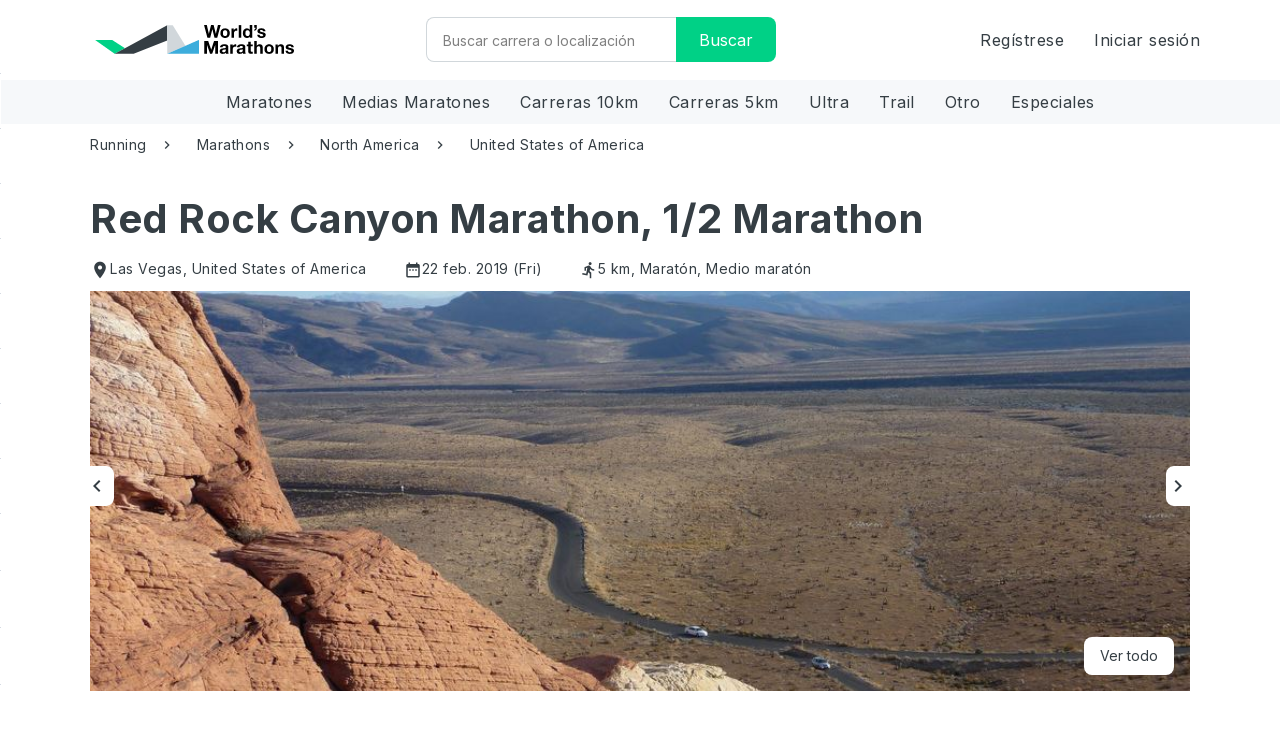

--- FILE ---
content_type: text/html; charset=utf-8
request_url: https://worldsmarathons.com/es/marathon/red-rock-canyon-marathon-1-2-marathon
body_size: 92292
content:




<!DOCTYPE html>
<html lang="es">
<head>
    <meta charset="utf-8">
    <meta name="viewport" content="width=device-width, initial-scale=1, user-scalable=no" />
    <title>Red Rock Canyon Marathon, 1/2 Marathon, 22 feb. 2019</title>

        <meta name="description" content="Descubre Red Rock Canyon Marathon, 1/2 Marathon en Estados Unidos de Am&#233;rica. ✓Pol&#237;tica de cancelaci&#243;n de 24 horas ✓Descuentos ✓M&#225;s de 4000 carreras. ►M&#225;s informaci&#243;n" />
        <meta property="og:description" content="Descubre Red Rock Canyon Marathon, 1/2 Marathon en Estados Unidos de Am&#233;rica. ✓Pol&#237;tica de cancelaci&#243;n de 24 horas ✓Descuentos ✓M&#225;s de 4000 carreras. ►M&#225;s informaci&#243;n" />
    
    <meta property="og:type" content="activity">
    <meta property="og:site_name" content="World's Marathons">
    <meta property="og:title" content="Red Rock Canyon Marathon, 1/2 Marathon, 22 feb. 2019">
    <meta name="twitter:title" content="Red Rock Canyon Marathon, 1/2 Marathon, 22 feb. 2019">
    <meta name="robots" content="index" />

        <meta property="og:url" content="https://worldsmarathons.com/es/marathon/red-rock-canyon-marathon-1-2-marathon">
        <link rel="canonical" href="https://worldsmarathons.com/es/marathon/red-rock-canyon-marathon-1-2-marathon">
            <meta property="og:image" content="https://wmimg.azureedge.net/public/img/marathons/red-rock-canyon-marathon-1-2-marathon/bDMINl_red-rock-canyon-marathon-1-2-marathon.jpg?c=1504021865">
        <meta property="og:image:url" content="https://wmimg.azureedge.net/public/img/marathons/red-rock-canyon-marathon-1-2-marathon/bDMINl_red-rock-canyon-marathon-1-2-marathon.jpg?c=1504021865">
        <meta property="og:image:secure_url" content="https://wmimg.azureedge.net/public/img/marathons/red-rock-canyon-marathon-1-2-marathon/bDMINl_red-rock-canyon-marathon-1-2-marathon.jpg?c=1504021865">
        <meta name="twitter:image" content="https://wmimg.azureedge.net/public/img/marathons/red-rock-canyon-marathon-1-2-marathon/bDMINl_red-rock-canyon-marathon-1-2-marathon.jpg?c=1504021865">
        <meta itemprop="image" content="https://wmimg.azureedge.net/public/img/marathons/red-rock-canyon-marathon-1-2-marathon/bDMINl_red-rock-canyon-marathon-1-2-marathon.jpg?c=1504021865">
    <meta name="twitter:card" content="summary">

    <link rel="shortcut icon" href="/favicon.png">
    <link rel="apple-touch-icon" href="https://wmimg.azureedge.net/site/img/apple-touch-iphone.png" />
    <link rel="apple-touch-icon" sizes="72x72" href="https://wmimg.azureedge.net/site/img/apple-touch-ipad.png" />
    <link rel="apple-touch-icon" sizes="114x114" href="https://wmimg.azureedge.net/site/img/apple-touch-iphone4.png" />
    <link rel="apple-touch-icon" sizes="144x144" href="https://wmimg.azureedge.net/site/img/apple-touch-ipad-retina.png" />
    <base href="/">

                <link rel="alternate" hreflang="x-default" href="https://worldsmarathons.com/marathon/red-rock-canyon-marathon-1-2-marathon">
            <link rel="alternate" hreflang="en" href="https://worldsmarathons.com/marathon/red-rock-canyon-marathon-1-2-marathon">
            <link rel="alternate" hreflang="it" href="https://worldsmarathons.com/it/marathon/red-rock-canyon-marathon-1-2-marathon">
            <link rel="alternate" hreflang="de" href="https://worldsmarathons.com/de/marathon/red-rock-canyon-marathon-1-2-marathon">
            <link rel="alternate" hreflang="zh" href="https://worldsmarathons.com/zh/marathon/red-rock-canyon-marathon-1-2-marathon">
            <link rel="alternate" hreflang="es" href="https://worldsmarathons.com/es/marathon/red-rock-canyon-marathon-1-2-marathon">
            <link rel="alternate" hreflang="fr" href="https://worldsmarathons.com/fr/marathon/red-rock-canyon-marathon-1-2-marathon">

    <link rel="preconnect" href="https://fonts.gstatic.com">
    <link href="https://fonts.googleapis.com/css2?family=Inter:wght@400;700&display=swap" rel="stylesheet">
    <link href="https://fonts.googleapis.com/icon?family=Material+Icons|Material+Icons+Outlined|" rel="stylesheet">
    <link rel="stylesheet" href="web/css/datepicker.min.552dfd2efdc1dee2.css" />
        <script>
        (function (d) {
            var config = {
                kitId: 'yon3wwi',
                scriptTimeout: 3000,
                async: true
            },
                h = d.documentElement, t = setTimeout(function () { h.className = h.className.replace(/\bwf-loading\b/g, "") + " wf-inactive"; }, config.scriptTimeout), tk = d.createElement("script"), f = false, s = d.getElementsByTagName("script")[0], a; h.className += " wf-loading"; tk.src = 'https://use.typekit.net/' + config.kitId + '.js'; tk.async = true; tk.onload = tk.onreadystatechange = function () { a = this.readyState; if (f || a && a != "complete" && a != "loaded") return; f = true; clearTimeout(t); try { Typekit.load(config) } catch (e) { } }; s.parentNode.insertBefore(tk, s)
        })(document);
    </script>

        <!-- Leaving this for noow on staging to test flickering there-->
        <!-- Google Optimize -->
        <style>
            .async-hide {
                opacity: 0 !important
            }
        </style>
        <!-- Anti - flicker snippet (recommended)-->
        <script>
            (function (a, s, y, n, c, h, i, d, e) {
                s.className += ' ' + y; h.start = 1 * new Date;
                h.end = i = function () { s.className = s.className.replace(RegExp(' ?' + y), '') };
                (a[n] = a[n] || []).hide = h; setTimeout(function () { i(); h.end = null }, c); h.timeout = c;
            })(window, document.documentElement, 'async-hide', 'dataLayer', 4000, { 'GTM-WQ5SPM9': true });
        </script>
        <!-- Google Tag Manager -->
        <script data-cookieconsent="ignore">
            (function (w, d, s, l, i) {
                w[l] = w[l] || []; w[l].push({
                    'gtm.start':
                        new Date().getTime(), event: 'gtm.js'
                }); var f = d.getElementsByTagName(s)[0],
                    j = d.createElement(s), dl = l != 'dataLayer' ? '&l=' + l : ''; j.async = true; j.src =
                        'https://www.googletagmanager.com/gtm.js?id=' + i + dl; f.parentNode.insertBefore(j, f);
            })(window, document, 'script', 'dataLayer', 'GTM-WQ5SPM9');</script>
        <!-- End Google Tag Manager -->

        <script src="https://wmimg.azureedge.net/public/translations/es.js"></script>
            <!-- Snippet for remove # from <a> tag, provide from cookiebot   -->
        <script>
            window.addEventListener("CookiebotOnDialogDisplay", () => {
                var a = document.getElementsByTagName("a");
                for (i of a)
                    if (i.getAttribute('href') == "#")
                        i.removeAttribute("href");
            });
        </script>
        <!-- End Snippet of remove # from <a> tag -->
        <script id="Cookiebot" src="https://consent.cookiebot.com/uc.js" data-cbid="103ac990-b6aa-4759-a7a1-95c6f3e90885" data-blockingmode="auto" type="text/javascript"></script>
        <script data-cookieconsent="ignore">
            window.WM_CONF = {
                api: 'https://worldsmarathons.com/api/',
                apiResults: 'https://worldsmarathonsresults.azurewebsites.net/api/',
                web: 'https://worldsmarathons.com/es/',
                blob: 'https://wmimg.azureedge.net/',
                container:'public',
                mapsKey: 'AIzaSyDpI8Mh09qCjA_KvGvSFmSJgsvdNxnM4e4',
                facebookAppId: '1735895970033004',
                env: 'live',
                locale: 'es',
                lang: lang,
                roNextUrl: 'https://admin.raceoffice.app',
                checkoutUrl: 'https://checkout.worldsmarathons.com//'
            };
        </script>
        <script>
            (function (h, o, t, j, a, r) {
                h.hj = h.hj || function () { (h.hj.q = h.hj.q || []).push(arguments) };
                h._hjSettings = { hjid: 313800, hjsv: 5 };
                a = o.getElementsByTagName('head')[0];
                r = o.createElement('script'); r.async = 1;
                r.src = t + h._hjSettings.hjid + j + h._hjSettings.hjsv;
                a.appendChild(r);
            })(window, document, '//static.hotjar.com/c/hotjar-', '.js?sv=');
        </script>
                <script>
        window.googleTrackEvent = function (event, type) {
            var data = {
                'event': type,
                'currency': event.currency,
                'content_name': event.title,
                'value': event.maxPrice,
                'content_ids': [event.id],
                'content_type': 'product',
            };
            if (window.WM_CONF.env === 'live' || window.WM_CONF.env === 'stage') {
                window.dataLayer.push(data);
            } else {
                console.log('google conversion ' + type + ':' + data.content_ids);
            }
        }
        window.marathon_data = {
            website: "http://calicoracing.com/events/red-rock-canyon/",
            id: "red-rock-canyon-marathon-1-2-marathon",
            title: "Red Rock Canyon Marathon, 1/2 Marathon",
            bucketListCount: 4,
            selfLink: "https://worldsmarathons.com/es/marathon/red-rock-canyon-marathon-1-2-marathon",
            claimed: false,
            images: JSON.parse("[{\"imageId\":\"bDMINl\",\"path\":\"https://wmimg.azureedge.net/public/img/marathons/red-rock-canyon-marathon-1-2-marathon/bDMINl_red-rock-canyon-marathon-1-2-marathon.jpg?c=1504021865\",\"pathMedium\":null,\"pathSmall\":null,\"description\":null}]"),
            maxPrice: null,
            currency: "",
            editionStatus: "ok"
        };
        googleTrackEvent(window.marathon_data, 'viewContent');
    </script>
        <script type="application/ld+json">
            {"@context":"http://schema.org/","@type":"Product","name":"Red Rock Canyon Marathon, 1/2 Marathon","image":["https://wmimg.azureedge.net/public/img/marathons/red-rock-canyon-marathon-1-2-marathon/bDMINl_red-rock-canyon-marathon-1-2-marathon.jpg?c=1504021865"],"description":"","aggregateRating":{"@type":"AggregateRating","ratingValue":"4","ratingCount":1,"bestRating":"5","worstRating":"1"},"review":[{"@type":"Review","author":{"@type":"Person","name":"Connor","sameAs":"https://worldsmarathons.com/es/connor.davies/bucketlist"},"datePublished":"2019-08-27T21:45:43.7063378Z","description":"The Red Rock Canyon half marathon is a fantastic event. A true destination event, just a few miles outside of Las Vegas. The drive up on the coach was all straight forward and worked well. The race starts very early in order to avoid the potential for heat (I imagine). Unfortunately the route had to be altered this year due to the snow / cold weather. I would recommend this race, particularly if you happen to be in Las Vegas at the time, as I was. Well organised and a once in a lifetime, especially on the normal route.","reviewRating":{"@type":"Rating","bestRating":"5","ratingValue":"4","worstRating":"1"}}]}
        </script>
        <script type="application/ld+json">
            {"@context":"https://schema.org/","@type":"Event","name":"Red Rock Canyon Marathon, 1/2 Marathon","startDate":"2019-02-22","endDate":"2019-02-22","location":{"@type":"Place","name":"Grand Cir Loop, Las Vegas, NV 89161, USA","address":{"@type":"PostalAddress","addressLocality":"Las Vegas","addressCountry":"US"}},"image":["https://wmimg.azureedge.net/public/img/marathons/red-rock-canyon-marathon-1-2-marathon/bDMINl_red-rock-canyon-marathon-1-2-marathon.jpg?c=1504021865"],"description":"","aggregateRating":{"@type":"AggregateRating","ratingValue":"4","ratingCount":1,"bestRating":"5","worstRating":"1"},"review":[{"@type":"Review","author":{"@type":"Person","name":"Connor","sameAs":"https://worldsmarathons.com/es/connor.davies/bucketlist"},"datePublished":"2019-08-27T21:45:43.7063378Z","description":"The Red Rock Canyon half marathon is a fantastic event. A true destination event, just a few miles outside of Las Vegas. The drive up on the coach was all straight forward and worked well. The race starts very early in order to avoid the potential for heat (I imagine). Unfortunately the route had to be altered this year due to the snow / cold weather. I would recommend this race, particularly if you happen to be in Las Vegas at the time, as I was. Well organised and a once in a lifetime, especially on the normal route.","reviewRating":{"@type":"Rating","bestRating":"5","ratingValue":"4","worstRating":"1"}}],"performer":{"@type":"Person","name":"Red Rock Canyon Marathon, 1/2 Marathon"},"eventStatus":"https://schema.org/EventScheduled","eventAttendanceMode":"https://schema.org/OfflineEventAttendanceMode"}
        </script>
    <style>
        @charset 'UTF-8';*{-webkit-box-sizing:border-box;-moz-box-sizing:border-box;box-sizing:border-box}*:before,*:after{-webkit-box-sizing:border-box;-moz-box-sizing:border-box;box-sizing:border-box}html{font-size:10px;-webkit-tap-highlight-color:rgba(0,0,0,0)}body{font-family:Inter;font-size:14px;line-height:1.42857143;color:#353e44;background-color:#fff}input,button,select,textarea{font-family:inherit;font-size:inherit;line-height:inherit}a{color:#3daddc;text-decoration:none}a:hover,a:focus{color:#1f83ad;text-decoration:underline}a:focus{outline:thin dotted;outline:5px auto -webkit-focus-ring-color;outline-offset:-2px}figure{margin:0}img{vertical-align:middle}.img-responsive{display:block;max-width:100%;height:auto}.img-rounded{border-radius:3px}.img-thumbnail{padding:4px;line-height:1.42857143;background-color:#fff;border:1px solid #ddd;border-radius:2px;-webkit-transition:all .2s ease-in-out;-o-transition:all .2s ease-in-out;transition:all .2s ease-in-out;display:inline-block;max-width:100%;height:auto}.img-circle{border-radius:50%}hr{margin-top:20px;margin-bottom:20px;border:0;border-top:1px solid #d1d7db}.sr-only{position:absolute;width:1px;height:1px;margin:-1px;padding:0;overflow:hidden;clip:rect(0, 0, 0, 0);border:0}.sr-only-focusable:active,.sr-only-focusable:focus{position:static;width:auto;height:auto;margin:0;overflow:visible;clip:auto}[role="button"]{cursor:pointer}h1,h2,h3,h4,h5,h6,.h1,.h2,.h3,.h4,.h5,.h6{font-family:Inter;font-weight:700;line-height:1.1;color:inherit}h1 small,h2 small,h3 small,h4 small,h5 small,h6 small,.h1 small,.h2 small,.h3 small,.h4 small,.h5 small,.h6 small,h1 .small,h2 .small,h3 .small,h4 .small,h5 .small,h6 .small,.h1 .small,.h2 .small,.h3 .small,.h4 .small,.h5 .small,.h6 .small{font-weight:normal;line-height:1;color:#777}h1,.h1,h2,.h2,h3,.h3{margin-top:20px;margin-bottom:10px}h1 small,.h1 small,h2 small,.h2 small,h3 small,.h3 small,h1 .small,.h1 .small,h2 .small,.h2 .small,h3 .small,.h3 .small{font-size:65%}h4,.h4,h5,.h5,h6,.h6{margin-top:10px;margin-bottom:10px}h4 small,.h4 small,h5 small,.h5 small,h6 small,.h6 small,h4 .small,.h4 .small,h5 .small,.h5 .small,h6 .small,.h6 .small{font-size:75%}h1,.h1{font-size:50px}h2,.h2{font-size:38px}h3,.h3{font-size:24px}h4,.h4{font-size:18px}h5,.h5{font-size:14px}h6,.h6{font-size:12px}p{margin:0 0 10px}.lead{margin-bottom:20px;font-size:16px;font-weight:300;line-height:1.4}@media (min-width:768px){.lead{font-size:21px}}small,.small{font-size:85%}mark,.mark{background-color:#fff9c8;padding:.2em}.text-left{text-align:left}.text-right{text-align:right}.text-center{text-align:center}.text-justify{text-align:justify}.text-nowrap{white-space:nowrap}.text-lowercase{text-transform:lowercase}.text-uppercase{text-transform:uppercase}.text-capitalize{text-transform:capitalize}.text-muted{color:#b9c0c5}.text-primary{color:#3daddc}a.text-primary:hover,a.text-primary:focus{color:#2394c3}.text-success{color:#03622d}a.text-success:hover,a.text-success:focus{color:#013116}.text-info{color:#3daddc}a.text-info:hover,a.text-info:focus{color:#2394c3}.text-warning{color:#353e44}a.text-warning:hover,a.text-warning:focus{color:#1f2427}.text-danger{color:#d31e43}a.text-danger:hover,a.text-danger:focus{color:#a61835}.bg-primary{color:#fff;background-color:#3daddc}a.bg-primary:hover,a.bg-primary:focus{background-color:#2394c3}.bg-success{background-color:#a8f1c8}a.bg-success:hover,a.bg-success:focus{background-color:#7ceaac}.bg-info{background-color:#dbeff8}a.bg-info:hover,a.bg-info:focus{background-color:#b0dcf0}.bg-warning{background-color:#fff9c8}a.bg-warning:hover,a.bg-warning:focus{background-color:#fff395}.bg-danger{background-color:#fcd9e0}a.bg-danger:hover,a.bg-danger:focus{background-color:#f8aab9}.page-header{padding-bottom:9px;margin:40px 0 20px;border-bottom:1px solid #eee}ul,ol{margin-top:0;margin-bottom:10px}ul ul,ol ul,ul ol,ol ol{margin-bottom:0}.list-unstyled{padding-left:0;list-style:none}.list-inline{padding-left:0;list-style:none;margin-left:-5px}.list-inline>li{display:inline-block;padding-left:5px;padding-right:5px}dl{margin-top:0;margin-bottom:20px}dt,dd{line-height:1.42857143}dt{font-weight:bold}dd{margin-left:0}@media (min-width:768px){.dl-horizontal dt{float:left;width:160px;clear:left;text-align:right;overflow:hidden;text-overflow:ellipsis;white-space:nowrap}.dl-horizontal dd{margin-left:180px}}abbr[title],abbr[data-original-title]{cursor:help;border-bottom:1px dotted #777}.initialism{font-size:90%;text-transform:uppercase}blockquote{padding:10px 20px;margin:0 0 20px;font-size:17.5px;border-left:5px solid #eee}blockquote p:last-child,blockquote ul:last-child,blockquote ol:last-child{margin-bottom:0}blockquote footer,blockquote small,blockquote .small{display:block;font-size:80%;line-height:1.42857143;color:#777}blockquote footer:before,blockquote small:before,blockquote .small:before{content:'\2014 \00A0'}.blockquote-reverse,blockquote.pull-right{padding-right:15px;padding-left:0;border-right:5px solid #eee;border-left:0;text-align:right}.blockquote-reverse footer:before,blockquote.pull-right footer:before,.blockquote-reverse small:before,blockquote.pull-right small:before,.blockquote-reverse .small:before,blockquote.pull-right .small:before{content:''}.blockquote-reverse footer:after,blockquote.pull-right footer:after,.blockquote-reverse small:after,blockquote.pull-right small:after,.blockquote-reverse .small:after,blockquote.pull-right .small:after{content:'\00A0 \2014'}address{margin-bottom:20px;font-style:normal;line-height:1.42857143}code,kbd,pre,samp{font-family:Menlo,Monaco,Consolas,"Courier New",monospace}code{padding:2px 4px;font-size:90%;color:#c7254e;background-color:#f9f2f4;border-radius:2px}kbd{padding:2px 4px;font-size:90%;color:#fff;background-color:#333;border-radius:1px;box-shadow:inset 0 -1px 0 rgba(0,0,0,0.25)}kbd kbd{padding:0;font-size:100%;font-weight:bold;box-shadow:none}pre{display:block;padding:9.5px;margin:0 0 10px;font-size:13px;line-height:1.42857143;word-break:break-all;word-wrap:break-word;color:#333;background-color:#f5f5f5;border:1px solid #ccc;border-radius:2px}pre code{padding:0;font-size:inherit;color:inherit;white-space:pre-wrap;background-color:transparent;border-radius:0}.pre-scrollable{max-height:340px;overflow-y:scroll}.container{margin-right:auto;margin-left:auto;padding-left:15px;padding-right:15px}@media (min-width:768px){.container{width:750px}}@media (min-width:768px){.container{width:970px}}@media (min-width:1100px){.container{width:1170px}}.container-fluid{margin-right:auto;margin-left:auto;padding-left:15px;padding-right:15px}.row{margin-left:-15px;margin-right:-15px}.col-xs-1, .col-sm-1, .col-md-1, .col-lg-1, .col-xs-2, .col-sm-2, .col-md-2, .col-lg-2, .col-xs-3, .col-sm-3, .col-md-3, .col-lg-3, .col-xs-4, .col-sm-4, .col-md-4, .col-lg-4, .col-xs-5, .col-sm-5, .col-md-5, .col-lg-5, .col-xs-6, .col-sm-6, .col-md-6, .col-lg-6, .col-xs-7, .col-sm-7, .col-md-7, .col-lg-7, .col-xs-8, .col-sm-8, .col-md-8, .col-lg-8, .col-xs-9, .col-sm-9, .col-md-9, .col-lg-9, .col-xs-10, .col-sm-10, .col-md-10, .col-lg-10, .col-xs-11, .col-sm-11, .col-md-11, .col-lg-11, .col-xs-12, .col-sm-12, .col-md-12, .col-lg-12{position:relative;min-height:1px;padding-left:15px;padding-right:15px}.col-xs-1, .col-xs-2, .col-xs-3, .col-xs-4, .col-xs-5, .col-xs-6, .col-xs-7, .col-xs-8, .col-xs-9, .col-xs-10, .col-xs-11, .col-xs-12{float:left}.col-xs-12{width:100%}.col-xs-11{width:91.66666667%}.col-xs-10{width:83.33333333%}.col-xs-9{width:75%}.col-xs-8{width:66.66666667%}.col-xs-7{width:58.33333333%}.col-xs-6{width:50%}.col-xs-5{width:41.66666667%}.col-xs-4{width:33.33333333%}.col-xs-3{width:25%}.col-xs-2{width:16.66666667%}.col-xs-1{width:8.33333333%}.col-xs-pull-12{right:100%}.col-xs-pull-11{right:91.66666667%}.col-xs-pull-10{right:83.33333333%}.col-xs-pull-9{right:75%}.col-xs-pull-8{right:66.66666667%}.col-xs-pull-7{right:58.33333333%}.col-xs-pull-6{right:50%}.col-xs-pull-5{right:41.66666667%}.col-xs-pull-4{right:33.33333333%}.col-xs-pull-3{right:25%}.col-xs-pull-2{right:16.66666667%}.col-xs-pull-1{right:8.33333333%}.col-xs-pull-0{right:auto}.col-xs-push-12{left:100%}.col-xs-push-11{left:91.66666667%}.col-xs-push-10{left:83.33333333%}.col-xs-push-9{left:75%}.col-xs-push-8{left:66.66666667%}.col-xs-push-7{left:58.33333333%}.col-xs-push-6{left:50%}.col-xs-push-5{left:41.66666667%}.col-xs-push-4{left:33.33333333%}.col-xs-push-3{left:25%}.col-xs-push-2{left:16.66666667%}.col-xs-push-1{left:8.33333333%}.col-xs-push-0{left:auto}.col-xs-offset-12{margin-left:100%}.col-xs-offset-11{margin-left:91.66666667%}.col-xs-offset-10{margin-left:83.33333333%}.col-xs-offset-9{margin-left:75%}.col-xs-offset-8{margin-left:66.66666667%}.col-xs-offset-7{margin-left:58.33333333%}.col-xs-offset-6{margin-left:50%}.col-xs-offset-5{margin-left:41.66666667%}.col-xs-offset-4{margin-left:33.33333333%}.col-xs-offset-3{margin-left:25%}.col-xs-offset-2{margin-left:16.66666667%}.col-xs-offset-1{margin-left:8.33333333%}.col-xs-offset-0{margin-left:0}@media (min-width:768px){.col-sm-1, .col-sm-2, .col-sm-3, .col-sm-4, .col-sm-5, .col-sm-6, .col-sm-7, .col-sm-8, .col-sm-9, .col-sm-10, .col-sm-11, .col-sm-12{float:left}.col-sm-12{width:100%}.col-sm-11{width:91.66666667%}.col-sm-10{width:83.33333333%}.col-sm-9{width:75%}.col-sm-8{width:66.66666667%}.col-sm-7{width:58.33333333%}.col-sm-6{width:50%}.col-sm-5{width:41.66666667%}.col-sm-4{width:33.33333333%}.col-sm-3{width:25%}.col-sm-2{width:16.66666667%}.col-sm-1{width:8.33333333%}.col-sm-pull-12{right:100%}.col-sm-pull-11{right:91.66666667%}.col-sm-pull-10{right:83.33333333%}.col-sm-pull-9{right:75%}.col-sm-pull-8{right:66.66666667%}.col-sm-pull-7{right:58.33333333%}.col-sm-pull-6{right:50%}.col-sm-pull-5{right:41.66666667%}.col-sm-pull-4{right:33.33333333%}.col-sm-pull-3{right:25%}.col-sm-pull-2{right:16.66666667%}.col-sm-pull-1{right:8.33333333%}.col-sm-pull-0{right:auto}.col-sm-push-12{left:100%}.col-sm-push-11{left:91.66666667%}.col-sm-push-10{left:83.33333333%}.col-sm-push-9{left:75%}.col-sm-push-8{left:66.66666667%}.col-sm-push-7{left:58.33333333%}.col-sm-push-6{left:50%}.col-sm-push-5{left:41.66666667%}.col-sm-push-4{left:33.33333333%}.col-sm-push-3{left:25%}.col-sm-push-2{left:16.66666667%}.col-sm-push-1{left:8.33333333%}.col-sm-push-0{left:auto}.col-sm-offset-12{margin-left:100%}.col-sm-offset-11{margin-left:91.66666667%}.col-sm-offset-10{margin-left:83.33333333%}.col-sm-offset-9{margin-left:75%}.col-sm-offset-8{margin-left:66.66666667%}.col-sm-offset-7{margin-left:58.33333333%}.col-sm-offset-6{margin-left:50%}.col-sm-offset-5{margin-left:41.66666667%}.col-sm-offset-4{margin-left:33.33333333%}.col-sm-offset-3{margin-left:25%}.col-sm-offset-2{margin-left:16.66666667%}.col-sm-offset-1{margin-left:8.33333333%}.col-sm-offset-0{margin-left:0}}@media (min-width:768px){.col-md-1, .col-md-2, .col-md-3, .col-md-4, .col-md-5, .col-md-6, .col-md-7, .col-md-8, .col-md-9, .col-md-10, .col-md-11, .col-md-12{float:left}.col-md-12{width:100%}.col-md-11{width:91.66666667%}.col-md-10{width:83.33333333%}.col-md-9{width:75%}.col-md-8{width:66.66666667%}.col-md-7{width:58.33333333%}.col-md-6{width:50%}.col-md-5{width:41.66666667%}.col-md-4{width:33.33333333%}.col-md-3{width:25%}.col-md-2{width:16.66666667%}.col-md-1{width:8.33333333%}.col-md-pull-12{right:100%}.col-md-pull-11{right:91.66666667%}.col-md-pull-10{right:83.33333333%}.col-md-pull-9{right:75%}.col-md-pull-8{right:66.66666667%}.col-md-pull-7{right:58.33333333%}.col-md-pull-6{right:50%}.col-md-pull-5{right:41.66666667%}.col-md-pull-4{right:33.33333333%}.col-md-pull-3{right:25%}.col-md-pull-2{right:16.66666667%}.col-md-pull-1{right:8.33333333%}.col-md-pull-0{right:auto}.col-md-push-12{left:100%}.col-md-push-11{left:91.66666667%}.col-md-push-10{left:83.33333333%}.col-md-push-9{left:75%}.col-md-push-8{left:66.66666667%}.col-md-push-7{left:58.33333333%}.col-md-push-6{left:50%}.col-md-push-5{left:41.66666667%}.col-md-push-4{left:33.33333333%}.col-md-push-3{left:25%}.col-md-push-2{left:16.66666667%}.col-md-push-1{left:8.33333333%}.col-md-push-0{left:auto}.col-md-offset-12{margin-left:100%}.col-md-offset-11{margin-left:91.66666667%}.col-md-offset-10{margin-left:83.33333333%}.col-md-offset-9{margin-left:75%}.col-md-offset-8{margin-left:66.66666667%}.col-md-offset-7{margin-left:58.33333333%}.col-md-offset-6{margin-left:50%}.col-md-offset-5{margin-left:41.66666667%}.col-md-offset-4{margin-left:33.33333333%}.col-md-offset-3{margin-left:25%}.col-md-offset-2{margin-left:16.66666667%}.col-md-offset-1{margin-left:8.33333333%}.col-md-offset-0{margin-left:0}}@media (min-width:1100px){.col-lg-1, .col-lg-2, .col-lg-3, .col-lg-4, .col-lg-5, .col-lg-6, .col-lg-7, .col-lg-8, .col-lg-9, .col-lg-10, .col-lg-11, .col-lg-12{float:left}.col-lg-12{width:100%}.col-lg-11{width:91.66666667%}.col-lg-10{width:83.33333333%}.col-lg-9{width:75%}.col-lg-8{width:66.66666667%}.col-lg-7{width:58.33333333%}.col-lg-6{width:50%}.col-lg-5{width:41.66666667%}.col-lg-4{width:33.33333333%}.col-lg-3{width:25%}.col-lg-2{width:16.66666667%}.col-lg-1{width:8.33333333%}.col-lg-pull-12{right:100%}.col-lg-pull-11{right:91.66666667%}.col-lg-pull-10{right:83.33333333%}.col-lg-pull-9{right:75%}.col-lg-pull-8{right:66.66666667%}.col-lg-pull-7{right:58.33333333%}.col-lg-pull-6{right:50%}.col-lg-pull-5{right:41.66666667%}.col-lg-pull-4{right:33.33333333%}.col-lg-pull-3{right:25%}.col-lg-pull-2{right:16.66666667%}.col-lg-pull-1{right:8.33333333%}.col-lg-pull-0{right:auto}.col-lg-push-12{left:100%}.col-lg-push-11{left:91.66666667%}.col-lg-push-10{left:83.33333333%}.col-lg-push-9{left:75%}.col-lg-push-8{left:66.66666667%}.col-lg-push-7{left:58.33333333%}.col-lg-push-6{left:50%}.col-lg-push-5{left:41.66666667%}.col-lg-push-4{left:33.33333333%}.col-lg-push-3{left:25%}.col-lg-push-2{left:16.66666667%}.col-lg-push-1{left:8.33333333%}.col-lg-push-0{left:auto}.col-lg-offset-12{margin-left:100%}.col-lg-offset-11{margin-left:91.66666667%}.col-lg-offset-10{margin-left:83.33333333%}.col-lg-offset-9{margin-left:75%}.col-lg-offset-8{margin-left:66.66666667%}.col-lg-offset-7{margin-left:58.33333333%}.col-lg-offset-6{margin-left:50%}.col-lg-offset-5{margin-left:41.66666667%}.col-lg-offset-4{margin-left:33.33333333%}.col-lg-offset-3{margin-left:25%}.col-lg-offset-2{margin-left:16.66666667%}.col-lg-offset-1{margin-left:8.33333333%}.col-lg-offset-0{margin-left:0}}table{background-color:transparent}caption{padding-top:15px;padding-bottom:15px;color:#b9c0c5;text-align:left}th{text-align:left}.table{width:100%;max-width:100%;margin-bottom:20px}.table>thead>tr>th,.table>tbody>tr>th,.table>tfoot>tr>th,.table>thead>tr>td,.table>tbody>tr>td,.table>tfoot>tr>td{padding:15px;line-height:1.42857143;vertical-align:top;border-top:1px solid #d5dae2}.table>thead>tr>th{vertical-align:bottom;border-bottom:2px solid #d5dae2}.table>caption+thead>tr:first-child>th,.table>colgroup+thead>tr:first-child>th,.table>thead:first-child>tr:first-child>th,.table>caption+thead>tr:first-child>td,.table>colgroup+thead>tr:first-child>td,.table>thead:first-child>tr:first-child>td{border-top:0}.table>tbody+tbody{border-top:2px solid #d5dae2}.table .table{background-color:#fff}.table-condensed>thead>tr>th,.table-condensed>tbody>tr>th,.table-condensed>tfoot>tr>th,.table-condensed>thead>tr>td,.table-condensed>tbody>tr>td,.table-condensed>tfoot>tr>td{padding:5px}.table-bordered{border:1px solid #d5dae2}.table-bordered>thead>tr>th,.table-bordered>tbody>tr>th,.table-bordered>tfoot>tr>th,.table-bordered>thead>tr>td,.table-bordered>tbody>tr>td,.table-bordered>tfoot>tr>td{border:1px solid #d5dae2}.table-bordered>thead>tr>th,.table-bordered>thead>tr>td{border-bottom-width:2px}.table-striped>tbody>tr:nth-of-type(odd){background-color:#f6f8fa}.table-hover>tbody>tr:hover{background-color:#eff2f6}table col[class*="col-"]{position:static;float:none;display:table-column}table td[class*="col-"],table th[class*="col-"]{position:static;float:none;display:table-cell}.table>thead>tr>td.active,.table>tbody>tr>td.active,.table>tfoot>tr>td.active,.table>thead>tr>th.active,.table>tbody>tr>th.active,.table>tfoot>tr>th.active,.table>thead>tr.active>td,.table>tbody>tr.active>td,.table>tfoot>tr.active>td,.table>thead>tr.active>th,.table>tbody>tr.active>th,.table>tfoot>tr.active>th{background-color:#eff2f6}.table-hover>tbody>tr>td.active:hover,.table-hover>tbody>tr>th.active:hover,.table-hover>tbody>tr.active:hover>td,.table-hover>tbody>tr:hover>.active,.table-hover>tbody>tr.active:hover>th{background-color:#dfe5ed}.table>thead>tr>td.success,.table>tbody>tr>td.success,.table>tfoot>tr>td.success,.table>thead>tr>th.success,.table>tbody>tr>th.success,.table>tfoot>tr>th.success,.table>thead>tr.success>td,.table>tbody>tr.success>td,.table>tfoot>tr.success>td,.table>thead>tr.success>th,.table>tbody>tr.success>th,.table>tfoot>tr.success>th{background-color:#a8f1c8}.table-hover>tbody>tr>td.success:hover,.table-hover>tbody>tr>th.success:hover,.table-hover>tbody>tr.success:hover>td,.table-hover>tbody>tr:hover>.success,.table-hover>tbody>tr.success:hover>th{background-color:#92edba}.table>thead>tr>td.info,.table>tbody>tr>td.info,.table>tfoot>tr>td.info,.table>thead>tr>th.info,.table>tbody>tr>th.info,.table>tfoot>tr>th.info,.table>thead>tr.info>td,.table>tbody>tr.info>td,.table>tfoot>tr.info>td,.table>thead>tr.info>th,.table>tbody>tr.info>th,.table>tfoot>tr.info>th{background-color:#dbeff8}.table-hover>tbody>tr>td.info:hover,.table-hover>tbody>tr>th.info:hover,.table-hover>tbody>tr.info:hover>td,.table-hover>tbody>tr:hover>.info,.table-hover>tbody>tr.info:hover>th{background-color:#c6e6f4}.table>thead>tr>td.warning,.table>tbody>tr>td.warning,.table>tfoot>tr>td.warning,.table>thead>tr>th.warning,.table>tbody>tr>th.warning,.table>tfoot>tr>th.warning,.table>thead>tr.warning>td,.table>tbody>tr.warning>td,.table>tfoot>tr.warning>td,.table>thead>tr.warning>th,.table>tbody>tr.warning>th,.table>tfoot>tr.warning>th{background-color:#fff9c8}.table-hover>tbody>tr>td.warning:hover,.table-hover>tbody>tr>th.warning:hover,.table-hover>tbody>tr.warning:hover>td,.table-hover>tbody>tr:hover>.warning,.table-hover>tbody>tr.warning:hover>th{background-color:#fff6ae}.table>thead>tr>td.danger,.table>tbody>tr>td.danger,.table>tfoot>tr>td.danger,.table>thead>tr>th.danger,.table>tbody>tr>th.danger,.table>tfoot>tr>th.danger,.table>thead>tr.danger>td,.table>tbody>tr.danger>td,.table>tfoot>tr.danger>td,.table>thead>tr.danger>th,.table>tbody>tr.danger>th,.table>tfoot>tr.danger>th{background-color:#fcd9e0}.table-hover>tbody>tr>td.danger:hover,.table-hover>tbody>tr>th.danger:hover,.table-hover>tbody>tr.danger:hover>td,.table-hover>tbody>tr:hover>.danger,.table-hover>tbody>tr.danger:hover>th{background-color:#fac1cd}.table-responsive{overflow-x:auto;min-height:.01%}@media screen and (max-width:767px){.table-responsive{width:100%;margin-bottom:15px;overflow-y:hidden;-ms-overflow-style:-ms-autohiding-scrollbar;border:1px solid #d5dae2}.table-responsive>.table{margin-bottom:0}.table-responsive>.table>thead>tr>th,.table-responsive>.table>tbody>tr>th,.table-responsive>.table>tfoot>tr>th,.table-responsive>.table>thead>tr>td,.table-responsive>.table>tbody>tr>td,.table-responsive>.table>tfoot>tr>td{white-space:nowrap}.table-responsive>.table-bordered{border:0}.table-responsive>.table-bordered>thead>tr>th:first-child,.table-responsive>.table-bordered>tbody>tr>th:first-child,.table-responsive>.table-bordered>tfoot>tr>th:first-child,.table-responsive>.table-bordered>thead>tr>td:first-child,.table-responsive>.table-bordered>tbody>tr>td:first-child,.table-responsive>.table-bordered>tfoot>tr>td:first-child{border-left:0}.table-responsive>.table-bordered>thead>tr>th:last-child,.table-responsive>.table-bordered>tbody>tr>th:last-child,.table-responsive>.table-bordered>tfoot>tr>th:last-child,.table-responsive>.table-bordered>thead>tr>td:last-child,.table-responsive>.table-bordered>tbody>tr>td:last-child,.table-responsive>.table-bordered>tfoot>tr>td:last-child{border-right:0}.table-responsive>.table-bordered>tbody>tr:last-child>th,.table-responsive>.table-bordered>tfoot>tr:last-child>th,.table-responsive>.table-bordered>tbody>tr:last-child>td,.table-responsive>.table-bordered>tfoot>tr:last-child>td{border-bottom:0}}fieldset{padding:0;margin:0;border:0;min-width:0}legend{display:block;width:100%;padding:0;margin-bottom:20px;font-size:21px;line-height:inherit;color:#333;border:0;border-bottom:1px solid #e5e5e5}label{display:inline-block;max-width:100%;margin-bottom:5px;font-weight:bold}input[type="search"]{-webkit-box-sizing:border-box;-moz-box-sizing:border-box;box-sizing:border-box}input[type="radio"],input[type="checkbox"]{margin:4px 0 0;margin-top:1px \9;line-height:normal}input[type="file"]{display:block}input[type="range"]{display:block;width:100%}select[multiple],select[size]{height:auto}input[type="file"]:focus,input[type="radio"]:focus,input[type="checkbox"]:focus{outline:thin dotted;outline:5px auto -webkit-focus-ring-color;outline-offset:-2px}output{display:block;padding-top:7px;font-size:14px;line-height:1.42857143;color:#555}.form-control{display:block;width:100%;height:40px;padding:6px 12px;font-size:14px;line-height:1.42857143;color:#555;background-color:#fff;background-image:none;border:1px solid #ccc;border-radius:2px;-webkit-box-shadow:inset 0 1px 1px rgba(0,0,0,0.075);box-shadow:inset 0 1px 1px rgba(0,0,0,0.075);-webkit-transition:border-color ease-in-out .15s, box-shadow ease-in-out .15s;-o-transition:border-color ease-in-out .15s, box-shadow ease-in-out .15s;transition:border-color ease-in-out .15s, box-shadow ease-in-out .15s}.form-control:focus{border-color:#66afe9;outline:0;-webkit-box-shadow:inset 0 1px 1px rgba(0,0,0,.075), 0 0 8px rgba(102, 175, 233, 0.6);box-shadow:inset 0 1px 1px rgba(0,0,0,.075), 0 0 8px rgba(102, 175, 233, 0.6)}.form-control::-moz-placeholder{color:#999;opacity:1}.form-control:-ms-input-placeholder{color:#999}.form-control::-webkit-input-placeholder{color:#999}.form-control::-ms-expand{border:0;background-color:transparent}.form-control[disabled],.form-control[readonly],fieldset[disabled] .form-control{background-color:#eee;opacity:1}.form-control[disabled],fieldset[disabled] .form-control{cursor:not-allowed}textarea.form-control{height:auto}input[type="search"]{-webkit-appearance:none}@media screen and (-webkit-min-device-pixel-ratio:0){input[type="date"].form-control,input[type="time"].form-control,input[type="datetime-local"].form-control,input[type="month"].form-control{line-height:40px}input[type="date"].input-sm,input[type="time"].input-sm,input[type="datetime-local"].input-sm,input[type="month"].input-sm,.input-group-sm input[type="date"],.input-group-sm input[type="time"],.input-group-sm input[type="datetime-local"],.input-group-sm input[type="month"]{line-height:30px}input[type="date"].input-lg,input[type="time"].input-lg,input[type="datetime-local"].input-lg,input[type="month"].input-lg,.input-group-lg input[type="date"],.input-group-lg input[type="time"],.input-group-lg input[type="datetime-local"],.input-group-lg input[type="month"]{line-height:46px}}.form-group{margin-bottom:15px}.radio,.checkbox{position:relative;display:block;margin-top:10px;margin-bottom:10px}.radio label,.checkbox label{min-height:20px;padding-left:20px;margin-bottom:0;font-weight:normal;cursor:pointer}.radio input[type="radio"],.radio-inline input[type="radio"],.checkbox input[type="checkbox"],.checkbox-inline input[type="checkbox"]{position:absolute;margin-left:-20px;margin-top:4px \9}.radio+.radio,.checkbox+.checkbox{margin-top:-5px}.radio-inline,.checkbox-inline{position:relative;display:inline-block;padding-left:20px;margin-bottom:0;vertical-align:middle;font-weight:normal;cursor:pointer}.radio-inline+.radio-inline,.checkbox-inline+.checkbox-inline{margin-top:0;margin-left:10px}input[type="radio"][disabled],input[type="checkbox"][disabled],input[type="radio"].disabled,input[type="checkbox"].disabled,fieldset[disabled] input[type="radio"],fieldset[disabled] input[type="checkbox"]{cursor:not-allowed}.radio-inline.disabled,.checkbox-inline.disabled,fieldset[disabled] .radio-inline,fieldset[disabled] .checkbox-inline{cursor:not-allowed}.radio.disabled label,.checkbox.disabled label,fieldset[disabled] .radio label,fieldset[disabled] .checkbox label{cursor:not-allowed}.form-control-static{padding-top:7px;padding-bottom:7px;margin-bottom:0;min-height:34px}.form-control-static.input-lg,.form-control-static.input-sm{padding-left:0;padding-right:0}.input-sm{height:30px;padding:5px 10px;font-size:12px;line-height:1.5;border-radius:1px}select.input-sm{height:30px;line-height:30px}textarea.input-sm,select[multiple].input-sm{height:auto}.form-group-sm .form-control{height:30px;padding:5px 10px;font-size:12px;line-height:1.5;border-radius:1px}.form-group-sm select.form-control{height:30px;line-height:30px}.form-group-sm textarea.form-control,.form-group-sm select[multiple].form-control{height:auto}.form-group-sm .form-control-static{height:30px;min-height:32px;padding:6px 10px;font-size:12px;line-height:1.5}.input-lg{height:46px;padding:10px 16px;font-size:18px;line-height:1.3333333;border-radius:3px}select.input-lg{height:46px;line-height:46px}textarea.input-lg,select[multiple].input-lg{height:auto}.form-group-lg .form-control{height:46px;padding:10px 16px;font-size:18px;line-height:1.3333333;border-radius:3px}.form-group-lg select.form-control{height:46px;line-height:46px}.form-group-lg textarea.form-control,.form-group-lg select[multiple].form-control{height:auto}.form-group-lg .form-control-static{height:46px;min-height:38px;padding:11px 16px;font-size:18px;line-height:1.3333333}.has-feedback{position:relative}.has-feedback .form-control{padding-right:50px}.form-control-feedback{position:absolute;top:0;right:0;z-index:2;display:block;width:40px;height:40px;line-height:40px;text-align:center;pointer-events:none}.input-lg+.form-control-feedback,.input-group-lg+.form-control-feedback,.form-group-lg .form-control+.form-control-feedback{width:46px;height:46px;line-height:46px}.input-sm+.form-control-feedback,.input-group-sm+.form-control-feedback,.form-group-sm .form-control+.form-control-feedback{width:30px;height:30px;line-height:30px}.has-success .help-block,.has-success .control-label,.has-success .radio,.has-success .checkbox,.has-success .radio-inline,.has-success .checkbox-inline,.has-success.radio label,.has-success.checkbox label,.has-success.radio-inline label,.has-success.checkbox-inline label{color:#03622d}.has-success .form-control{border-color:#03622d;-webkit-box-shadow:inset 0 1px 1px rgba(0,0,0,0.075);box-shadow:inset 0 1px 1px rgba(0,0,0,0.075)}.has-success .form-control:focus{border-color:#013116;-webkit-box-shadow:inset 0 1px 1px rgba(0,0,0,0.075),0 0 6px #06c55a;box-shadow:inset 0 1px 1px rgba(0,0,0,0.075),0 0 6px #06c55a}.has-success .input-group-addon{color:#03622d;border-color:#03622d;background-color:#a8f1c8}.has-success .form-control-feedback{color:#03622d}.has-warning .help-block,.has-warning .control-label,.has-warning .radio,.has-warning .checkbox,.has-warning .radio-inline,.has-warning .checkbox-inline,.has-warning.radio label,.has-warning.checkbox label,.has-warning.radio-inline label,.has-warning.checkbox-inline label{color:#353e44}.has-warning .form-control{border-color:#353e44;-webkit-box-shadow:inset 0 1px 1px rgba(0,0,0,0.075);box-shadow:inset 0 1px 1px rgba(0,0,0,0.075)}.has-warning .form-control:focus{border-color:#1f2427;-webkit-box-shadow:inset 0 1px 1px rgba(0,0,0,0.075),0 0 6px #62727d;box-shadow:inset 0 1px 1px rgba(0,0,0,0.075),0 0 6px #62727d}.has-warning .input-group-addon{color:#353e44;border-color:#353e44;background-color:#fff9c8}.has-warning .form-control-feedback{color:#353e44}.has-error .help-block,.has-error .control-label,.has-error .radio,.has-error .checkbox,.has-error .radio-inline,.has-error .checkbox-inline,.has-error.radio label,.has-error.checkbox label,.has-error.radio-inline label,.has-error.checkbox-inline label{color:#d31e43}.has-error .form-control{border-color:#d31e43;-webkit-box-shadow:inset 0 1px 1px rgba(0,0,0,0.075);box-shadow:inset 0 1px 1px rgba(0,0,0,0.075)}.has-error .form-control:focus{border-color:#a61835;-webkit-box-shadow:inset 0 1px 1px rgba(0,0,0,0.075),0 0 6px #ea6d86;box-shadow:inset 0 1px 1px rgba(0,0,0,0.075),0 0 6px #ea6d86}.has-error .input-group-addon{color:#d31e43;border-color:#d31e43;background-color:#fcd9e0}.has-error .form-control-feedback{color:#d31e43}.has-feedback label~.form-control-feedback{top:25px}.has-feedback label.sr-only~.form-control-feedback{top:0}.help-block{display:block;margin-top:5px;margin-bottom:10px;color:#6d7f8c}@media (min-width:768px){.form-inline .form-group{display:inline-block;margin-bottom:0;vertical-align:middle}.form-inline .form-control{display:inline-block;width:auto;vertical-align:middle}.form-inline .form-control-static{display:inline-block}.form-inline .input-group{display:inline-table;vertical-align:middle}.form-inline .input-group .input-group-addon,.form-inline .input-group .input-group-btn,.form-inline .input-group .form-control{width:auto}.form-inline .input-group>.form-control{width:100%}.form-inline .control-label{margin-bottom:0;vertical-align:middle}.form-inline .radio,.form-inline .checkbox{display:inline-block;margin-top:0;margin-bottom:0;vertical-align:middle}.form-inline .radio label,.form-inline .checkbox label{padding-left:0}.form-inline .radio input[type="radio"],.form-inline .checkbox input[type="checkbox"]{position:relative;margin-left:0}.form-inline .has-feedback .form-control-feedback{top:0}}.form-horizontal .radio,.form-horizontal .checkbox,.form-horizontal .radio-inline,.form-horizontal .checkbox-inline{margin-top:0;margin-bottom:0;padding-top:7px}.form-horizontal .radio,.form-horizontal .checkbox{min-height:27px}.form-horizontal .form-group{margin-left:-15px;margin-right:-15px}@media (min-width:768px){.form-horizontal .control-label{text-align:right;margin-bottom:0;padding-top:7px}}.form-horizontal .has-feedback .form-control-feedback{right:15px}@media (min-width:768px){.form-horizontal .form-group-lg .control-label{padding-top:11px;font-size:18px}}@media (min-width:768px){.form-horizontal .form-group-sm .control-label{padding-top:6px;font-size:12px}}.btn{display:inline-block;margin-bottom:0;font-weight:normal;text-align:center;vertical-align:middle;touch-action:manipulation;cursor:pointer;background-image:none;border:1px solid transparent;white-space:nowrap;padding:6px 12px;font-size:14px;line-height:1.42857143;border-radius:2px;-webkit-user-select:none;-moz-user-select:none;-ms-user-select:none;user-select:none}.btn:focus,.btn:active:focus,.btn.active:focus,.btn.focus,.btn:active.focus,.btn.active.focus{outline:thin dotted;outline:5px auto -webkit-focus-ring-color;outline-offset:-2px}.btn:hover,.btn:focus,.btn.focus{color:#333;text-decoration:none}.btn:active,.btn.active{outline:0;background-image:none;-webkit-box-shadow:inset 0 3px 5px rgba(0,0,0,0.125);box-shadow:inset 0 3px 5px rgba(0,0,0,0.125)}.btn.disabled,.btn[disabled],fieldset[disabled] .btn{cursor:not-allowed;opacity:.65;filter:alpha(opacity=65);-webkit-box-shadow:none;box-shadow:none}a.btn.disabled,fieldset[disabled] a.btn{pointer-events:none}.btn-default{color:#333;background-color:#fff;border-color:#ccc}.btn-default:focus,.btn-default.focus{color:#333;background-color:#e6e6e6;border-color:#8c8c8c}.btn-default:hover{color:#333;background-color:#e6e6e6;border-color:#adadad}.btn-default:active,.btn-default.active,.open>.dropdown-toggle.btn-default{color:#333;background-color:#e6e6e6;border-color:#adadad}.btn-default:active:hover,.btn-default.active:hover,.open>.dropdown-toggle.btn-default:hover,.btn-default:active:focus,.btn-default.active:focus,.open>.dropdown-toggle.btn-default:focus,.btn-default:active.focus,.btn-default.active.focus,.open>.dropdown-toggle.btn-default.focus{color:#333;background-color:#d4d4d4;border-color:#8c8c8c}.btn-default:active,.btn-default.active,.open>.dropdown-toggle.btn-default{background-image:none}.btn-default.disabled:hover,.btn-default[disabled]:hover,fieldset[disabled] .btn-default:hover,.btn-default.disabled:focus,.btn-default[disabled]:focus,fieldset[disabled] .btn-default:focus,.btn-default.disabled.focus,.btn-default[disabled].focus,fieldset[disabled] .btn-default.focus{background-color:#fff;border-color:#ccc}.btn-default .badge{color:#fff;background-color:#333}.btn-primary{color:#fff;background-color:#3daddc;border-color:#3daddc}.btn-primary:focus,.btn-primary.focus{color:#fff;background-color:#2394c3;border-color:#176382}.btn-primary:hover{color:#fff;background-color:#2394c3;border-color:#228dba}.btn-primary:active,.btn-primary.active,.open>.dropdown-toggle.btn-primary{color:#fff;background-color:#2394c3;border-color:#228dba}.btn-primary:active:hover,.btn-primary.active:hover,.open>.dropdown-toggle.btn-primary:hover,.btn-primary:active:focus,.btn-primary.active:focus,.open>.dropdown-toggle.btn-primary:focus,.btn-primary:active.focus,.btn-primary.active.focus,.open>.dropdown-toggle.btn-primary.focus{color:#fff;background-color:#1e7da5;border-color:#176382}.btn-primary:active,.btn-primary.active,.open>.dropdown-toggle.btn-primary{background-image:none}.btn-primary.disabled:hover,.btn-primary[disabled]:hover,fieldset[disabled] .btn-primary:hover,.btn-primary.disabled:focus,.btn-primary[disabled]:focus,fieldset[disabled] .btn-primary:focus,.btn-primary.disabled.focus,.btn-primary[disabled].focus,fieldset[disabled] .btn-primary.focus{background-color:#3daddc;border-color:#3daddc}.btn-primary .badge{color:#3daddc;background-color:#fff}.btn-success{color:#fff;background-color:#03d65f;border-color:#03bd54}.btn-success:focus,.btn-success.focus{color:#fff;background-color:#02a449;border-color:#013f1c}.btn-success:hover{color:#fff;background-color:#02a449;border-color:#028039}.btn-success:active,.btn-success.active,.open>.dropdown-toggle.btn-success{color:#fff;background-color:#02a449;border-color:#028039}.btn-success:active:hover,.btn-success.active:hover,.open>.dropdown-toggle.btn-success:hover,.btn-success:active:focus,.btn-success.active:focus,.open>.dropdown-toggle.btn-success:focus,.btn-success:active.focus,.btn-success.active.focus,.open>.dropdown-toggle.btn-success.focus{color:#fff;background-color:#028039;border-color:#013f1c}.btn-success:active,.btn-success.active,.open>.dropdown-toggle.btn-success{background-image:none}.btn-success.disabled:hover,.btn-success[disabled]:hover,fieldset[disabled] .btn-success:hover,.btn-success.disabled:focus,.btn-success[disabled]:focus,fieldset[disabled] .btn-success:focus,.btn-success.disabled.focus,.btn-success[disabled].focus,fieldset[disabled] .btn-success.focus{background-color:#03d65f;border-color:#03bd54}.btn-success .badge{color:#03d65f;background-color:#fff}.btn-info{color:#fff;background-color:#5bc0de;border-color:#46b8da}.btn-info:focus,.btn-info.focus{color:#fff;background-color:#31b0d5;border-color:#1b6d85}.btn-info:hover{color:#fff;background-color:#31b0d5;border-color:#269abc}.btn-info:active,.btn-info.active,.open>.dropdown-toggle.btn-info{color:#fff;background-color:#31b0d5;border-color:#269abc}.btn-info:active:hover,.btn-info.active:hover,.open>.dropdown-toggle.btn-info:hover,.btn-info:active:focus,.btn-info.active:focus,.open>.dropdown-toggle.btn-info:focus,.btn-info:active.focus,.btn-info.active.focus,.open>.dropdown-toggle.btn-info.focus{color:#fff;background-color:#269abc;border-color:#1b6d85}.btn-info:active,.btn-info.active,.open>.dropdown-toggle.btn-info{background-image:none}.btn-info.disabled:hover,.btn-info[disabled]:hover,fieldset[disabled] .btn-info:hover,.btn-info.disabled:focus,.btn-info[disabled]:focus,fieldset[disabled] .btn-info:focus,.btn-info.disabled.focus,.btn-info[disabled].focus,fieldset[disabled] .btn-info.focus{background-color:#5bc0de;border-color:#46b8da}.btn-info .badge{color:#5bc0de;background-color:#fff}.btn-warning{color:#fff;background-color:#f6dd62;border-color:#f5d84a}.btn-warning:focus,.btn-warning.focus{color:#fff;background-color:#f3d332;border-color:#b5980a}.btn-warning:hover{color:#fff;background-color:#f3d332;border-color:#f1cb10}.btn-warning:active,.btn-warning.active,.open>.dropdown-toggle.btn-warning{color:#fff;background-color:#f3d332;border-color:#f1cb10}.btn-warning:active:hover,.btn-warning.active:hover,.open>.dropdown-toggle.btn-warning:hover,.btn-warning:active:focus,.btn-warning.active:focus,.open>.dropdown-toggle.btn-warning:focus,.btn-warning:active.focus,.btn-warning.active.focus,.open>.dropdown-toggle.btn-warning.focus{color:#fff;background-color:#f1cb10;border-color:#b5980a}.btn-warning:active,.btn-warning.active,.open>.dropdown-toggle.btn-warning{background-image:none}.btn-warning.disabled:hover,.btn-warning[disabled]:hover,fieldset[disabled] .btn-warning:hover,.btn-warning.disabled:focus,.btn-warning[disabled]:focus,fieldset[disabled] .btn-warning:focus,.btn-warning.disabled.focus,.btn-warning[disabled].focus,fieldset[disabled] .btn-warning.focus{background-color:#f6dd62;border-color:#f5d84a}.btn-warning .badge{color:#f6dd62;background-color:#fff}.btn-danger{color:#fff;background-color:#d31e43;border-color:#bd1b3c}.btn-danger:focus,.btn-danger.focus{color:#fff;background-color:#a61835;border-color:#4d0b18}.btn-danger:hover{color:#fff;background-color:#a61835;border-color:#87132b}.btn-danger:active,.btn-danger.active,.open>.dropdown-toggle.btn-danger{color:#fff;background-color:#a61835;border-color:#87132b}.btn-danger:active:hover,.btn-danger.active:hover,.open>.dropdown-toggle.btn-danger:hover,.btn-danger:active:focus,.btn-danger.active:focus,.open>.dropdown-toggle.btn-danger:focus,.btn-danger:active.focus,.btn-danger.active.focus,.open>.dropdown-toggle.btn-danger.focus{color:#fff;background-color:#87132b;border-color:#4d0b18}.btn-danger:active,.btn-danger.active,.open>.dropdown-toggle.btn-danger{background-image:none}.btn-danger.disabled:hover,.btn-danger[disabled]:hover,fieldset[disabled] .btn-danger:hover,.btn-danger.disabled:focus,.btn-danger[disabled]:focus,fieldset[disabled] .btn-danger:focus,.btn-danger.disabled.focus,.btn-danger[disabled].focus,fieldset[disabled] .btn-danger.focus{background-color:#d31e43;border-color:#bd1b3c}.btn-danger .badge{color:#d31e43;background-color:#fff}.btn-link{color:#3daddc;font-weight:normal;border-radius:0}.btn-link,.btn-link:active,.btn-link.active,.btn-link[disabled],fieldset[disabled] .btn-link{background-color:transparent;-webkit-box-shadow:none;box-shadow:none}.btn-link,.btn-link:hover,.btn-link:focus,.btn-link:active{border-color:transparent}.btn-link:hover,.btn-link:focus{color:#1f83ad;text-decoration:underline;background-color:transparent}.btn-link[disabled]:hover,fieldset[disabled] .btn-link:hover,.btn-link[disabled]:focus,fieldset[disabled] .btn-link:focus{color:#777;text-decoration:none}.btn-lg{padding:10px 16px;font-size:18px;line-height:1.3333333;border-radius:3px}.btn-sm{padding:5px 10px;font-size:12px;line-height:1.5;border-radius:1px}.btn-xs{padding:1px 5px;font-size:12px;line-height:1.5;border-radius:1px}.btn-block{display:block;width:100%}.btn-block+.btn-block{margin-top:5px}input[type="submit"].btn-block,input[type="reset"].btn-block,input[type="button"].btn-block{width:100%}.input-group{position:relative;display:table;border-collapse:separate}.input-group[class*="col-"]{float:none;padding-left:0;padding-right:0}.input-group .form-control{position:relative;z-index:2;float:left;width:100%;margin-bottom:0}.input-group .form-control:focus{z-index:3}.input-group-lg>.form-control,.input-group-lg>.input-group-addon,.input-group-lg>.input-group-btn>.btn{height:46px;padding:10px 16px;font-size:18px;line-height:1.3333333;border-radius:3px}select.input-group-lg>.form-control,select.input-group-lg>.input-group-addon,select.input-group-lg>.input-group-btn>.btn{height:46px;line-height:46px}textarea.input-group-lg>.form-control,textarea.input-group-lg>.input-group-addon,textarea.input-group-lg>.input-group-btn>.btn,select[multiple].input-group-lg>.form-control,select[multiple].input-group-lg>.input-group-addon,select[multiple].input-group-lg>.input-group-btn>.btn{height:auto}.input-group-sm>.form-control,.input-group-sm>.input-group-addon,.input-group-sm>.input-group-btn>.btn{height:30px;padding:5px 10px;font-size:12px;line-height:1.5;border-radius:1px}select.input-group-sm>.form-control,select.input-group-sm>.input-group-addon,select.input-group-sm>.input-group-btn>.btn{height:30px;line-height:30px}textarea.input-group-sm>.form-control,textarea.input-group-sm>.input-group-addon,textarea.input-group-sm>.input-group-btn>.btn,select[multiple].input-group-sm>.form-control,select[multiple].input-group-sm>.input-group-addon,select[multiple].input-group-sm>.input-group-btn>.btn{height:auto}.input-group-addon,.input-group-btn,.input-group .form-control{display:table-cell}.input-group-addon:not(:first-child):not(:last-child),.input-group-btn:not(:first-child):not(:last-child),.input-group .form-control:not(:first-child):not(:last-child){border-radius:0}.input-group-addon,.input-group-btn{width:1%;white-space:nowrap;vertical-align:middle}.input-group-addon{padding:6px 12px;font-size:14px;font-weight:normal;line-height:1;color:#555;text-align:center;background-color:#eee;border:1px solid #ccc;border-radius:2px}.input-group-addon.input-sm{padding:5px 10px;font-size:12px;border-radius:1px}.input-group-addon.input-lg{padding:10px 16px;font-size:18px;border-radius:3px}.input-group-addon input[type="radio"],.input-group-addon input[type="checkbox"]{margin-top:0}.input-group .form-control:first-child,.input-group-addon:first-child,.input-group-btn:first-child>.btn,.input-group-btn:first-child>.btn-group>.btn,.input-group-btn:first-child>.dropdown-toggle,.input-group-btn:last-child>.btn:not(:last-child):not(.dropdown-toggle),.input-group-btn:last-child>.btn-group:not(:last-child)>.btn{border-bottom-right-radius:0;border-top-right-radius:0}.input-group-addon:first-child{border-right:0}.input-group .form-control:last-child,.input-group-addon:last-child,.input-group-btn:last-child>.btn,.input-group-btn:last-child>.btn-group>.btn,.input-group-btn:last-child>.dropdown-toggle,.input-group-btn:first-child>.btn:not(:first-child),.input-group-btn:first-child>.btn-group:not(:first-child)>.btn{border-bottom-left-radius:0;border-top-left-radius:0}.input-group-addon:last-child{border-left:0}.input-group-btn{position:relative;font-size:0;white-space:nowrap}.input-group-btn>.btn{position:relative}.input-group-btn>.btn+.btn{margin-left:-1px}.input-group-btn>.btn:hover,.input-group-btn>.btn:focus,.input-group-btn>.btn:active{z-index:2}.input-group-btn:first-child>.btn,.input-group-btn:first-child>.btn-group{margin-right:-1px}.input-group-btn:last-child>.btn,.input-group-btn:last-child>.btn-group{z-index:2;margin-left:-1px}.caret{display:inline-block;width:0;height:0;margin-left:2px;vertical-align:middle;border-top:4px dashed;border-top:4px solid \9;border-right:4px solid transparent;border-left:4px solid transparent}.dropup,.dropdown{position:relative}.dropdown-toggle:focus{outline:0}.dropdown-menu{position:absolute;top:100%;left:0;z-index:1000;display:none;float:left;min-width:160px;padding:5px 0;margin:2px 0 0;list-style:none;font-size:14px;text-align:left;background-color:#fff;border:1px solid #ccc;border:1px solid rgba(0,0,0,0.15);border-radius:2px;-webkit-box-shadow:0 6px 12px rgba(0,0,0,0.175);box-shadow:0 6px 12px rgba(0,0,0,0.175);background-clip:padding-box}.dropdown-menu.pull-right{right:0;left:auto}.dropdown-menu .divider{height:1px;margin:9px 0;overflow:hidden;background-color:#e5e5e5}.dropdown-menu>li>a{display:block;padding:3px 20px;clear:both;font-weight:normal;line-height:1.42857143;color:#333;white-space:nowrap}.dropdown-menu>li>a:hover,.dropdown-menu>li>a:focus{text-decoration:none;color:#262626;background-color:#f5f5f5}.dropdown-menu>.active>a,.dropdown-menu>.active>a:hover,.dropdown-menu>.active>a:focus{color:#fff;text-decoration:none;outline:0;background-color:#3daddc}.dropdown-menu>.disabled>a,.dropdown-menu>.disabled>a:hover,.dropdown-menu>.disabled>a:focus{color:#777}.dropdown-menu>.disabled>a:hover,.dropdown-menu>.disabled>a:focus{text-decoration:none;background-color:transparent;background-image:none;filter:progid:DXImageTransform.Microsoft.gradient(enabled = false);cursor:not-allowed}.open>.dropdown-menu{display:block}.open>a{outline:0}.dropdown-menu-right{left:auto;right:0}.dropdown-menu-left{left:0;right:auto}.dropdown-header{display:block;padding:3px 20px;font-size:12px;line-height:1.42857143;color:#777;white-space:nowrap}.dropdown-backdrop{position:fixed;left:0;right:0;bottom:0;top:0;z-index:990}.pull-right>.dropdown-menu{right:0;left:auto}.dropup .caret,.navbar-fixed-bottom .dropdown .caret{border-top:0;border-bottom:4px dashed;border-bottom:4px solid \9;content:""}.dropup .dropdown-menu,.navbar-fixed-bottom .dropdown .dropdown-menu{top:auto;bottom:100%;margin-bottom:2px}@media (min-width:768px){.navbar-right .dropdown-menu{left:auto;right:0}.navbar-right .dropdown-menu-left{left:0;right:auto}}.wm-modal-backdrop{position:fixed;top:0;left:0;bottom:0;right:0;background-color:rgba(0,0,0,0.4);z-index:40000}.wm-modal-backdrop.results-modal{z-index:2999}.modal-active>.main,.modal-active>.footer{-ms-filter:blur(5px);-webkit-filter:blur(5px);filter:blur(5px)}.modal-active>.main .search.map{margin-top:-30px}.modal-active>.main .search-left-menu{margin-top:-30px}@supports (-ms-ime-align: auto){.modal-active>.main .search.map{margin-top:0}.modal-active>.main .search-left-menu{margin-top:0}}.login-section .wm-modal-login{box-shadow:0 4px 16px rgba(0,0,0,0.12);border-radius:24px;padding:0;background-color:#fff;position:fixed;top:50%;left:50%;max-width:450px;min-width:330px;width:100%;max-height:780px;z-index:40001;-webkit-transform:translateX(-50%) translateY(-50%);-moz-transform:translateX(-50%) translateY(-50%);-ms-transform:translateX(-50%) translateY(-50%);transform:translateX(-50%) translateY(-50%);overflow:hidden}.login-section .wm-modal-login.results-modal{z-index:2999}.login-section .wm-modal-login.large{max-width:1190px}.login-section .wm-modal-login.medium{max-width:768px}.login-section .wm-modal-login>.close{display:flex;background-color:transparent;border:none;padding:19px;justify-content:flex-end;color:#000000;opacity:1}.login-section .wm-modal-login>.close:focus,.login-section .wm-modal-login>.close:hover{outline:none;opacity:.6}.login-section .wm-modal-login>.close #login-close-button:hover{cursor:pointer}.login-section .wm-modal-login>.close #forget-pw-close-button:hover{cursor:pointer}.login-section .wm-modal-login .wm-modal-error{padding:5px;border-radius:0;-webkit-border-top-left-radius:2px;-webkit-border-top-right-radius:2px;-moz-border-radius-topleft:2px;-moz-border-radius-topright:2px;border-top-left-radius:2px;border-top-right-radius:2px;margin-bottom:20px;margin-bottom:0;color:#d31e43;display:flex;justify-content:center;flex-direction:row}.login-section .wm-modal-login .wm-modal-error.alert-info{font-size:21px}.login-section .wm-modal-login .regular-text{font-size:14px;margin-bottom:20px}.login-section .wm-modal-login .wm-modal-header{padding:5px}.login-section .wm-modal-login .wm-modal-body{margin-bottom:100px;position:relative;display:block;overflow-y:auto;overflow-x:hidden;max-height:72vh;padding:30px}.login-section .wm-modal-login .wm-modal-body.no-footer{margin-bottom:0}.login-section .wm-modal-login .wm-modal-body.extend-height{max-height:87vh !important}@media (max-width:1366px){.login-section .wm-modal-login .wm-modal-body{overflow-y:auto;overflow-x:hidden}}.login-section .wm-modal-login .wm-modal-footer{position:absolute;bottom:0;height:100px;border-top:1px solid #d5dae2;padding-top:30px;display:block;width:100%;padding-left:30px;padding-right:30px;background-color:#fff}.login-section .wm-modal-login .wm-modal-footer .btn-default{margin-right:15px}.login-section .wm-modal-login .wm-modal-footer .alert{margin:0;margin-top:-8px}.login-section .wm-modal-login.disabled{cursor:wait}.login-section .wm-modal-login.disabled:after{content:'';position:absolute;top:0;bottom:0;left:0;right:0;background-color:rgba(255,255,255,0.4)}.login-section .login-content{padding:0 70px 40px 70px !important;overflow:hidden !important;max-height:fit-content !important;height:fit-content !important}.login-section .login-content .login-title{font-size:24px;line-height:28px;color:#353e44;margin-bottom:24px;display:flex;flex-direction:row;justify-content:center;text-align:center}.login-section .login-content .align-content-center{display:flex;flex-direction:row;align-content:center;justify-content:space-around}.login-section .login-content .or-with-email-text{font-size:14px;line-height:24px;text-align:center;color:#7f8589;margin:8px 0 8px 0}.login-section .login-content .label-text{font-size:14px;color:#353e44}.login-section .login-content .form-group{margin-bottom:8px}.login-section .login-content .form-group .login-input{border:1px solid #7f8589;box-sizing:border-box;border-radius:8px;height:48px}.login-section .login-content .login-button{display:flex;flex-direction:column;justify-content:center;height:48px;margin-top:12px;background:#00c282;border-radius:8px;align-items:center;padding:12px 0 12px 0}.login-section .login-content .login-button:hover{background:#01ad6f !important}.login-section .login-content .login-button:hover::after{background:#01ad6f !important}.login-section .login-content .login-button:active{background:#00c282 !important}.login-section .login-content .login-button:active::after{background:#00c282 !important}.login-section .login-content .login-button:disabled{background:#b3b8bc !important}.login-section .login-content .login-button:disabled::after{background:#00c282 !important}.login-section .login-content .forget-pw-button{display:flex;justify-content:center;margin-top:12px;text-decoration:underline}.login-section .login-content .forget-pw-button :hover{cursor:pointer}.login-section .login-content .have-a-account-box{display:flex;background:#f9f9f9;border-radius:8px;height:141px;margin:20px 0 0 0;flex-direction:column;flex-wrap:nowrap;align-content:stretch;justify-content:center;align-items:center;padding-bottom:16px}.login-section .login-content .become-member-button{background-color:transparent;font-family:inter;margin-top:10px;width:100%;border-color:#00c282;border-width:2px;border-radius:8px;color:#00c282;font-family:Inter;font-weight:600;font-size:16px;line-height:24px}.login-section .login-content .become-member-button:hover{background:#eafff4 !important;border-width:2px;border-color:#00c282}.login-section .login-content .become-member-button:hover::after{background:#eafff4 !important;border-width:2px;border-color:#00c282}.login-section .login-content .become-member-button:active{background:#d4fde6 !important;border-width:2px;border-color:#00c282}.login-section .login-content .become-member-button:active::after{background:#d4fde6 !important;border-width:2px;border-color:#00c282}.login-section .login-content .become-member-button:disabled{background:#b3b8bc !important;border-width:2px;border-color:#00c282}.login-section .login-content .become-member-button:disabled::after{background:#00c282 !important;border-width:2px;border-color:#00c282}@media (max-width:448px){.login-section .login-content{padding:10px 10px 10px 10px !important;height:100%;overflow-y:scroll}.login-section .login-content .login-title{display:flex;flex-wrap:nowrap;flex-direction:row;justify-content:center}.login-section .wm-modal-login{max-height:100%;height:100%;border-radius:0}.login-section .fadeInRight{-webkit-animation-name:fadeInRight;animation-name:fadeInRight}.login-section .fadeOutRight{-webkit-animation-name:fadeOutRight;animation-name:fadeOutRight}@keyframes fadeInRight{from{opacity:0;-webkit-transform:translate3d(100%, -50%, 0);transform:translate3d(100%, -50%, 0)}to{opacity:1;-webkit-transform:translate3d(-50%, -50%, 0);transform:translate3d(-50%, -50%, 0)}}@keyframes fadeOutRight{from{opacity:1;-webkit-transform:translate3d(-50%, -50%, 0);transform:translate3d(-50%, -50%, 0)}to{opacity:0;-webkit-transform:translate3d(100%, -50%, 0);transform:translate3d(100%, -50%, 0)}}.login-section .animated{-webkit-animation-duration:.5s;animation-duration:.5s;-webkit-animation-fill-mode:both;animation-fill-mode:both}}@media (max-width:448px){.login-section .wm-modal-login .close-button{margin-right:0}.login-section .login-content .row{margin-left:0;margin-right:0}}@media (max-width:280px){.login-section .wm-modal-login .close-button{margin-right:5%;margin-right:10%}.login-section .login-content .row{margin-left:5%;margin-right:5%}}.wm-modal{box-shadow:0 4px 16px rgba(0,0,0,0.12);border-radius:8px;padding:0;background-color:#fff;position:fixed;top:50%;left:50%;max-width:550px;min-width:330px;width:100%;height:auto;z-index:40001;-webkit-transform:translateX(-50%) translateY(-50%);-moz-transform:translateX(-50%) translateY(-50%);-ms-transform:translateX(-50%) translateY(-50%);transform:translateX(-50%) translateY(-50%);max-height:90vh;overflow:hidden}.wm-modal.results-modal{z-index:2999}.wm-modal.large{max-width:1190px}.wm-modal.modal-fit-content{max-width:fit-content}.wm-modal.medium{max-width:768px}.wm-modal>.close{float:right;background-color:transparent;border:none;padding:4px}.wm-modal>.close:focus,.wm-modal>.close:hover{outline:none}.wm-modal .wm-modal-error{padding:30px;border-radius:0;-webkit-border-top-left-radius:2px;-webkit-border-top-right-radius:2px;-moz-border-radius-topleft:2px;-moz-border-radius-topright:2px;border-top-left-radius:2px;border-top-right-radius:2px;margin-bottom:0}.wm-modal .wm-modal-error.alert-info{font-size:21px}.wm-modal .regular-text{font-size:14px;margin-bottom:20px}.wm-modal .wm-modal-header{padding:5px}.wm-modal .wm-modal-body{margin-bottom:100px;position:relative;display:block;overflow-y:auto;overflow-x:hidden;max-height:72vh;padding:30px}.wm-modal .wm-modal-body.no-footer{margin-bottom:0}.wm-modal .wm-modal-body.extend-height{max-height:87vh !important}@media (max-width:1366px){.wm-modal .wm-modal-body{overflow-y:auto;overflow-x:hidden}}.wm-modal .wm-modal-body-2{margin-bottom:50px;position:relative;display:block;overflow-y:auto;overflow-x:hidden;max-height:72vh;width:820px;padding:30px}.wm-modal .wm-modal-body-2.no-footer{margin-bottom:0}.wm-modal .wm-modal-body-2.extend-height{max-height:87vh !important}@media (max-width:1366px){.wm-modal .wm-modal-body-2{overflow-y:auto;overflow-x:hidden}}.wm-modal .custom-modal-width .modal-dialog{max-width:2366px !important}.wm-modal .wm-modal-footer{position:absolute;bottom:0;height:100px;border-top:1px solid #d5dae2;padding-top:30px;display:block;width:100%;padding-left:30px;padding-right:30px;background-color:#fff}.wm-modal .wm-modal-footer .btn-default{margin-right:15px}.wm-modal .wm-modal-footer .alert{margin:0;margin-top:-8px}.wm-modal.disabled{cursor:wait}.wm-modal.disabled:after{content:'';position:absolute;top:0;bottom:0;left:0;right:0;background-color:rgba(255,255,255,0.4)}.modal-close{color:#353e44 !important}.btn{border:none;white-space:normal}.btn>.circle-icon{width:30px;height:30px;border-radius:50%;text-align:center;display:inline-block;vertical-align:middle;line-height:28px;margin-right:15px;margin-top:-4px}.btn>.circle-icon.blue{background-color:#3daddc;color:#fff}.btn>.circle-icon.green{background-color:#03d65f;color:#fff}.btn>.circle-icon.purple{background-color:#8d29cd;color:#fff}.btn>.circle-icon>i{font-size:18px}.btn.btn-icon{line-height:1.6}.btn.btn-icon>i{float:left;margin-right:5px}.btn.btn-icon>i.md-16{margin-top:3px}.btn.btn-icon>i.green{color:#03d65f}.btn.btn-icon.btn-sm>i{margin-top:2px !important}.btn.btn-square-left{border-radius:0 3px 3px 0}.btn.btn-square-right{border-radius:3px 0 0 3px}.btn.btn-square{width:140px;height:140px}.btn.btn-lg{padding:8px 16px;font-size:17px}.btn.btn-only-icon{line-height:1.6;padding:6px}.btn.btn-only-icon>i{float:left}.btn:focus,.btn:active{outline:none !important;box-shadow:none;-webkit-box-shadow:none}.btn:focus:focus,.btn:active:focus{outline:none !important}.btn:hover{border:none}.btn.btn-whatsapp{border:1px solid #25d366;border-bottom-color:#25d366;background-color:#25d366;color:#fff !important;text-decoration:none;background-image:url('https://worldsmarathons.blob.core.windows.net:443/site/img/whatsapp-32.png');background-position:16px center;background-repeat:no-repeat;background-size:20px;padding-left:45px}.btn.btn-whatsapp.btn-block{padding-left:0}.btn.btn-facebook-new{border:1px solid #1877f2;border-radius:8px;background-color:#fff;color:#1877f2}.btn.btn-facebook-new .btn-text{font-size:14px;font-family:Inter;font-weight:600;line-height:24px;margin:12px 0 12px 0;text-align:center}.btn.btn-facebook-new .fb-img-round{background-image:url('https://worldsmarathons.blob.core.windows.net/site/img/facebook-logo-round.svg');background-position:center;background-repeat:no-repeat;padding-left:30px}.btn.btn-facebook-new .fb-img-round.btn-block{padding-left:0}.btn.btn-facebook-new:hover,.btn.btn-facebook-new:focus{border-color:#1877f2;background-color:#1877f2;color:#fff}.btn.btn-facebook-new:hover .fb-img-round,.btn.btn-facebook-new:focus .fb-img-round{background-image:url('https://worldsmarathons.blob.core.windows.net/site/img/facebook-logo-round-white.svg')}.btn.btn-facebook{border:1px solid #3B5998;border-bottom-color:#263a63;background-color:#3B5998;color:#fff}.btn.btn-facebook.fb-img{background-image:url('https://worldsmarathons.blob.core.windows.net:443/site/img/FB-f-Logo__white_29.png');background-position:16px center;background-repeat:no-repeat;background-size:20px;padding-left:45px}.btn.btn-facebook.fb-img.btn-block{padding-left:0}.btn.btn-facebook.fb-img-blue{background-image:url('https://worldsmarathons.blob.core.windows.net:443/site/img/facebook.png');background-position:center;background-repeat:no-repeat;background-size:cover;width:40px;height:40px;padding:0;background-color:transparent;border-color:transparent}.btn.btn-facebook.fb-img-blue.small{width:20px;height:20px}.btn.btn-facebook:hover,.btn.btn-facebook:focus{border-color:#4568b2;border-bottom-color:#2d4575;background-color:#4568b2;color:#fff}.btn.btn-messenger{border:1px solid #0084ff;border-bottom-color:#0084ff;background-color:#0084ff;color:#fff}.btn.btn-messenger.fb-msg-img{background-image:url('https://worldsmarathons.blob.core.windows.net:443/site/img/fb-messenger.png');background-position:16px center;background-repeat:no-repeat;background-size:20px;padding-left:45px}.btn.btn-messenger.fb-msg-img.btn-block{padding-left:0}.btn.btn-messenger.fb-msg-img-blue{background-image:url('https://worldsmarathons.blob.core.windows.net:443/site/img/facebook.png');background-position:center;background-repeat:no-repeat;background-size:cover;width:40px;height:40px;padding:0;background-color:transparent;border-color:transparent}.btn.btn-messenger.fb-msg-img-blue.small{width:20px;height:20px}.btn.btn-messenger:hover,.btn.btn-messenger:focus{border-color:#2495ff;border-bottom-color:#2495ff;background-color:#2495ff;color:#fff}.btn.btn-twitter{border:1px solid #1b95e0;border-bottom-color:#1b95e0;background-color:#1b95e0;color:#fff}.btn.btn-twitter.twitter-img{background-image:url('https://worldsmarathons.blob.core.windows.net:443/site/img/twitter_icon.png');background-position:15px center;background-repeat:no-repeat;background-size:20px;padding-left:45px}.btn.btn-twitter.twitter-img.btn-block{padding-left:0}.btn.btn-twitter.twitter-img-blue{background-image:url('https://worldsmarathons.blob.core.windows.net:443/site/img/twitter_icon.png');background-position:center;background-repeat:no-repeat;background-size:cover;width:40px;height:40px;padding:0;background-color:transparent;border-color:transparent}.btn.btn-twitter.twitter-img-blue.small{width:20px;height:20px}.btn.btn-twitter:hover,.btn.btn-twitter:focus{border-color:#0c7abf;border-bottom-color:#0c7abf;background-color:#0c7abf;color:#fff}.btn.btn-white.inverted{color:#fff;background-color:transparent;border:1px solid #fff}.btn.btn-success{background:#00c282;border-radius:8px;padding:8px 24px;line-height:24px;font-size:16px}.btn.btn-success:hover{border-color:#01ad6f;background:#00c282}.btn.btn-success:active,.btn.btn-success:focus{border-color:#01ad6f}.btn.btn-success:active:hover,.btn.btn-success:focus:hover{border-color:#01ad6f}.btn.btn-success.inverted{color:#03d65f;background-color:transparent;border:1px solid #03d65f}.btn.btn-success.inverted:hover{color:#fff;background-color:#03d65f}.btn.btn-success.dark-blue{background-color:#4a90e2;border:none}.btn.btn-info.inverted{color:#3daddc;background-color:transparent;border:1px solid #3daddc}.btn.btn-info.inverted:hover{color:#fff;background-color:#3daddc}.btn.btn-default{border:1px solid #d5dae2;line-height:24px;font-size:16px;color:#353e44}.btn.btn-default:hover{border:1px solid #d5dae2;background-color:#d5dae2}.btn.btn-default-small{border:1px solid #d5dae2;line-height:12px;font-size:14px;border-radius:8px;padding:10px 16px;background-color:white;color:#353e44}.btn.btn-default-small:hover{border:1px solid #d5dae2;background-color:#d5dae2;color:#353e44}.btn.btn-primary{border:1px solid #3daddc;line-height:28px;font-size:16px}.btn.btn-xl{padding:15px 25px;font-size:18px;line-height:1.3333333;border-radius:3px}.btn.btn-xxl{padding:15px 28px;font-size:21px;line-height:1.3333333;border-radius:4px}.btn.btn-md{padding:8px 16px;font-size:14px;line-height:1.1;border-radius:3px}.btn.rounded-border{border-radius:8px}.btn.inline-search-button{height:38px;border-radius:0;border-top-right-radius:2px;border-bottom-right-radius:2px;position:absolute;right:0;line-height:18px}.btn.btn-select{background:#fff;border-radius:8px;padding:5px 23px;line-height:24px;font-size:16px;border:2px solid #3daddc;color:#3daddc}.btn.btn-select:hover{border-color:#3daddc;background:#dbeff8}.btn.btn-select.disabled{color:#7f8589;border:2px solid #7f8589}.btn.btn-select.disabled:hover{background:#fff}.btn.btn-blue-no-border{background:#fff;line-height:24px;font-size:14px;color:#3daddc;font-weight:bold;text-align:center}.btn.btn-blue-no-border:hover{border-color:#3daddc;text-decoration:underline}.btn.btn-ro{border-radius:7px;border:1px solid #00c282;line-height:28px;font-size:16px;color:#fff;background:#00c282}.btn-glow.btn-primary{box-shadow:0 0 40px rgba(61,173,220,0.45)}.btn-circle-icon{position:relative}.btn-circle-icon>.circle-icon{position:absolute;margin:0;transform:translateY(-50%);TOP:50%}.btn-circle-icon>span:not(.circle-icon){margin-left:50px}button.no-style{background-color:transparent;border:none}button.no-style:disabled{opacity:.5}.fb-login-button{width:100%;background:linear-gradient(#4c69ba, #3b55a0)}.fb-login-button:hover,.fb-login-button:focus{background:linear-gradient(#5b7bd5, #4864b1)}.fb-login-button>span{width:100% !important}.fb-login-button iframe{left:50%;transform:translateX(-50%)}.btn-si{border-radius:7px;border:none;color:white;cursor:pointer;font-size:16px;height:50px;padding:0 20px 0 20px;text-decoration:none;transition:all .5s;margin-left:15px}.btn-instagram{background-color:#1b73d1}.btn-instagram:hover{background-color:#3a8de5}.btn-instagram:active{background-color:#155aa4}.with-space{padding-right:16px}.btn-delete-action{background-color:transparent;border:none;width:30px;height:30px;border-radius:50%;padding:0;opacity:1;-webkit-transition:opacity .1s ease-in-out;-moz-transition:opacity .1s ease-in-out;transition:opacity .1s ease-in-out}@media (min-width:768px){.btn-delete-action{opacity:0}}.btn-delete-action:after{font-family:'Material Icons';content:"delete";-webkit-font-feature-settings:'liga';font-size:24px;color:#b9c0c5}.btn-delete-action:focus,.btn-delete-action:hover{border:none;outline:none;opacity:1}.btn-result-action{background-color:transparent;border:none;width:30px;height:30px;border-radius:50%;padding:0;opacity:1;-webkit-transition:opacity .1s ease-in-out;-moz-transition:opacity .1s ease-in-out;transition:opacity .1s ease-in-out}@media (min-width:768px){.btn-result-action{opacity:0}}.btn-result-action:after{font-family:'Material Icons';content:"timer";-webkit-font-feature-settings:'liga';font-size:24px;color:#b9c0c5}.btn-result-action:focus,.btn-result-action:hover{border:none;outline:none;opacity:1}.btn-action{background-color:transparent;border:1px solid #d5dae2;width:50px;height:50px;border-radius:50%;padding:0;opacity:1;-webkit-transition:opacity .1s ease-in-out;-moz-transition:opacity .1s ease-in-out;transition:opacity .1s ease-in-out}.btn-action>i{font-size:24px;color:#b9c0c5}.btn-action:focus,.btn-action:hover{border:1px solid #d5dae2;outline:none;opacity:1}.btn-delete-row-hover:hover .btn-delete-action{opacity:1}.btn-row-hover:hover .btn-action{opacity:1}.btn-bucket-list{background-color:transparent;border:1px solid #d5dae2;width:50px;height:50px;border-radius:50%;padding:0}.btn-bucket-list:after{font-family:'Material Icons';content:"done";-webkit-font-feature-settings:'liga';font-size:30px;color:#d5dae2}.btn-bucket-list:focus,.btn-bucket-list:hover{border:1px solid #d5dae2;outline:none}.btn-bucket-list.complete{border-color:#03d65f;background-color:#03d65f;color:#fff}.btn-bucket-list.complete:after{content:"done";color:#fff}.btn-bucket-list.complete:focus,.btn-bucket-list.complete:hover{border-color:#03d65f;outline:none}.btn-follow{padding:1px 11px;border-radius:10px;background-color:#fff;border:1px solid #3daddc;color:#3daddc}.btn-register{margin-top:80px}@media (max-width:480px){.btn-register{width:100%;display:block;margin-top:40px;font-size:14px !important}}.btn-register:focus,.btn-register:hover{border-color:#03d65f !important;outline:none !important;color:#fff !important;background-color:#03d65f !important}.btn-search{height:36px;float:right;padding-left:10px !important;padding-right:4px !important;padding-top:6px !important;padding-bottom:6px !important;text-align:left;border-radius:4px;color:#999999;font-size:12px !important;background-color:white}.btn-search .search-placeholder{display:inline-block}.btn-search i{transform:rotateZ(90deg);color:black !important;float:right !important;font-size:28px}.btn-signup-organizer{display:inline-block !important;margin-left:25px;margin-bottom:15px;margin-top:15px;padding:8px 16px !important;font-size:17px !important;height:auto !important;color:#fff !important}.btn-signup-organizer:hover{background-color:#03d65f !important}.btn-dropdown-circle{border-radius:50%;width:40px;height:40px;padding:0;background-color:#f6f8fa;border:1px solid white !important}.btn-success-secondary{background-color:white;border:2px solid #00d186;color:#00d186;padding:10px 24px;border-radius:8px;line-height:28px;font-size:16px}.btn-success-secondary:hover,.btn-success-secondary:focus{background-color:#eafff4;border:2px solid #00d186;color:#00d186}.btn-secondary-inverted{background-color:transparent;border:0;color:#00d186;padding:10px 24px;border-radius:8px;line-height:28px;font-size:16px}.btn-secondary-inverted:hover{background-color:#eafff4}.btn-success-small{padding:10px 16px;line-height:12px;border:1px solid #00d186;border-radius:8px;background:#00d186;font-size:14px;color:white}.btn-success-small:hover,.btn-success-small:focus{border:1px solid #01ad6f;color:white;background:#01ad6f}.social-buttons{width:100%}.social-buttons>div{text-align:center;margin-bottom:8px}@media (min-width:480px){.social-buttons{display:flex}.social-buttons .btn-block{padding-left:40px}.social-buttons>div{flex:1;margin-right:16px}}.btn-find-out{position:static;width:170px;height:42px;left:24px;top:12px;font-weight:600;font-size:16px;line-height:24px;text-align:center;color:#353e44;flex:none;order:0;flex-grow:0;margin:0 0;border-radius:8px;border:2px solid #353e44;padding:8px 16px}.btn-find-out:hover,.btn-find-out:focus{border:2px solid #353e44;color:#353e44}.btn-find-out.w-200{width:200px}.navbar-nav .open>a{background-color:#fff;border-color:transparent;text-decoration:none}.navbar-nav .open>a:hover,.navbar-nav .open>a:focus{background-color:#fff;text-decoration:none}.navbar-nav>li>a{color:#353e44;line-height:24px;letter-spacing:.5px}.navbar-nav>li>span{position:relative;display:block;padding:15px 15px;line-height:24px;letter-spacing:.5px}.navbar-nav>li>span>a{color:#353e44}.navbar-nav>li>span>a:hover{text-decoration:none}.navbar-default{padding-top:17px !important}.navbar-default .navbar-nav>li>a{color:#353e44}@media (min-width:768px){.navbar-default .navbar-nav>li>a{color:#353e44;font-size:16px}.navbar-default .navbar-nav>li>a:hover,.navbar-default .navbar-nav>li>a:focus{color:#353e44}}.profile-menu .dropdown>a>span{font-size:30px}.profile-menu .dropdown-menu{text-align:center}h1.inline,h2.inline,h3.inline,h4.inline,h5.inline,h6.inline,.h1.inline,.h2.inline,.h3.inline,.h4.inline,.h5.inline,.h6.inline{display:inline-block}h1.no-margin,h2.no-margin,h3.no-margin,h4.no-margin,h5.no-margin,h6.no-margin,.h1.no-margin,.h2.no-margin,.h3.no-margin,.h4.no-margin,.h5.no-margin,.h6.no-margin{margin:0}[lang="el"] h1,[lang="el"] h2,[lang="el"] h3,[lang="el"] h4,[lang="el"] h5,[lang="el"] h6,[lang="el"] .h1,[lang="el"] .h2,[lang="el"] .h3,[lang="el"] .h4,[lang="el"] .h5,[lang="el"] .h6{text-transform:none}h3.responsive{font-size:18px}@media (min-width:768px){h3.responsive{font-size:20px}}@media (min-width:768px){h3.responsive{font-size:24px}}.text-link{color:#3daddc}.text-success{color:#03bf55}.text-indent-sm{margin-left:15px}.text-large{font-size:16px}.text-x-large{font-size:22px}.text-x-large.text-green{color:#03d65f}.text-discount{color:#b9c0c5;font-size:14px}.text-discount.line-through{text-decoration:line-through}.text-xx-large{font-size:28px}.text-title{font-size:36px}.text-code{font-family:Menlo,Monaco,Consolas,"Courier New",monospace}.text-small{font-size:12px}.text-blue{color:#3daddc}.text-green{color:#03d65f}.text-dark-blue{color:#385069}.text-white{color:#fff}.text-wm-gray{color:#7f8589}p.pre-title{font-family:Inter;margin:0 !important;letter-spacing:1.5px;font-size:25px;font-weight:600}.align-with-input{padding-top:12px}.input-group-addon{padding:6px 0 6px 12px;font-size:14px;font-weight:normal;line-height:1;color:#b9c0c5;text-align:center;background-color:#fff;border:none;border-radius:2px}label{display:inline-block;max-width:100%;margin-bottom:5px;font-weight:400}label.radio-label-organizer{padding-left:15px}.disabled-field{background-color:#eee !important}.form-control{display:block;width:100%;min-height:40px;padding:6px 12px;font-size:14px;line-height:1.42857143;color:#555;background-color:#fff;background-image:none;border:none;border-radius:2px;box-shadow:none}.form-control:focus{border-color:#66afe9;outline:0;-webkit-box-shadow:inset 0 1px 1px rgba(0,0,0,.075), 0 0 8px rgba(102, 175, 233, 0.6);box-shadow:inset 0 1px 1px rgba(0,0,0,.075), 0 0 8px rgba(102, 175, 233, 0.6)}.form-control::-moz-placeholder{color:#999;opacity:1}.form-control:-ms-input-placeholder{color:#999}.form-control::-webkit-input-placeholder{color:#999}.form-control.box{border:1px solid #d5dae2}.form-control.box.no-pad{padding:6px 12px}.form-control.white-bg{background-color:#fff}.form-control.grey-bg{background-color:#f6f8fa !important}.form-control.form-control-lg{padding:8px 15px;min-height:50px;font-size:16px;height:50px}.form-control.form-control-xlg{padding:12px 20px;min-height:60px;font-size:16px;height:60px}.form-control.text-muted{color:#b9c0c5}.form-control[readonly]{border:1px solid #d5dae2;background-color:#fff}.with-border .form-control{border:1px solid #d5dae2}.with-border .form-control[disabled]{background-color:#f6f8fa}.with-border .input-group .input-group-addon{border-left:1px;border-bottom:1px;border-top:1px;border-style:solid;border-color:#d5dae2}.with-border .input-group .input-group-addon[disabled]{background-color:#f6f8fa}.with-border .input-group .form-datepicker{border-left:0;border-right:1px;border-bottom:1px;border-top:1px;border-style:solid;border-color:#d5dae2}.with-border.box{border:1px solid #d5dae2;padding:6px 12px}.form-datepicker:hover{cursor:pointer}.file-upload-drop-box{display:block;width:100%;min-height:200px;border:1px dashed #d5dae2;background-color:#f6f8fa;margin-top:15px;border-radius:2px}.file-upload-drop-box.dragover{border-color:#03d65f;background-color:rgba(3,214,95,0.2)}.file-upload-drop-box.dragover-err{border-color:#d31e43;background-color:rgba(217,83,79,0.2)}.file-upload-drop-box:focus{outline:none}.file-upload-drop-box.file-selected{border-style:solid;background-color:transparent;display:flex;align-items:center;min-height:100px;justify-content:center}.file-upload-drop-box.file-selected>a{margin-left:10px}.with-background .form-control{background-color:#f6f8fa;border:none}.with-background .form-control.invalid{background-color:#f2dede}.with-background .form-control[disabled]{background-color:#eee}.with-background .input-group-addon{background-color:#f6f8fa}.with-background .input-group-addon.invalid{background-color:#f2dede}.with-background .input-group-addon[disabled]{background-color:#eee}.with-background li{padding-bottom:15px}.with-background ul.slim li{padding-bottom:0}.align-witout-label{margin-top:30px !important}.form-time .form-control{width:65px;display:inline-block}.form-time>span{margin-left:7.5px;margin-right:7.5px}.form-birthday>select{width:100px;display:inline-block;margin-right:7.5px}@media (max-width:480px){.form-birthday>select{width:257px !important;margin-bottom:3px}}form.with-background .form-control{background-color:#f6f8fa}form.with-background p.input-style{background-color:#f6f8fa;padding:10px 12px}form.with-background .form-group>label>small{font-size:70%}form.with-background .form-group label{font-weight:600}form.with-background .form-group ul>li>label{font-weight:400}form.with-background .form-group .label-checkbox{font-weight:400}form.inline button{padding:10px 12px;border:none}form.inline button.with-label{margin-top:25px}.input-post{color:#b9c0c5;float:right;margin-top:-30px;margin-right:10px;font-size:16px}.input-post.input-post-lg{margin-top:-35px;margin-right:15px}.form-group{position:relative}.form-group>.form-support-action{position:absolute;right:0;top:0;height:40px;background-color:transparent;border:none;border-left:1px solid #d5dae2;border-radius:0}.form-group>.form-support-action:focus{outline:none}.form-group.form-radio-buttons{display:flex;flex-direction:row;justify-content:flex-start;align-self:flex-start;flex:1}.form-group.form-radio-buttons label{padding-right:10px;margin-bottom:0;line-height:20px}.form-group.form-radio-buttons input[type="radio"]{margin-right:3px}.input-icon{position:relative;display:block}.input-icon>i{position:absolute;top:7px}.input-icon>input{float:left;padding-left:30px}.form-select-text-group>select{max-width:30%;display:inline-block;border-right:none !important;float:left}.form-select-text-group>input{max-width:70%;display:inline-block;border-left:none !important}.form-select-dropdown-group>select:nth-child(1){max-width:50%;display:inline-block;border-right:none !important;float:left}.form-select-dropdown-group>select:nth-child(2){max-width:50%;display:inline-block;border-left:none !important;float:left}.local-time-close-button{position:absolute;top:33px;right:-10px}::-webkit-input-placeholder{color:#b9c0c5}:-moz-placeholder{color:#b9c0c5;opacity:1}::-moz-placeholder{color:#b9c0c5;opacity:1}:-ms-input-placeholder{color:#b9c0c5}x:placeholder-shown{color:#b9c0c5}.table.table-bg{background-color:#fff;box-shadow:0 3px 10px rgba(0,0,0,0.08)}.table.table-padding>thead>tr>td,.table.table-padding>tbody>tr>td{padding-left:15px;padding-right:15px}.table.table-sm>thead>tr>td,.table.table-sm tbody>tr>td{height:40px}.table>thead>tr>td,.table>tbody>tr>td,.table>tfoot>tr>td{font-size:14px;height:60px;vertical-align:middle}.table>thead{color:#353e44}.table.table-fill>thead>tr>td:first-child,.table.table-fill>tbody>tr>td:first-child{padding-left:15px}.table.table-fill>thead>tr>td:last-child,.table.table-fill>tbody>tr>td:last-child{padding-right:15px}.table.table-align-top>tbody>tr>td{vertical-align:top}.table.table-clean{margin:0}.table.table-clean>tbody>tr>td{border:none}.table.table-bordered>tr:last-child>td:first-child{border-bottom-left-radius:10px}.table.table-bordered>tr:last-child>td:last-child{border-bottom-right-radius:10px}.table.table-bivider>thead>tr,.table.table-bivider>tbody>tr{border-bottom:1px solid #d1d7db}.table.table-bivider>thead>tr>td,.table.table-bivider>tbody>tr>td{border:0}.table.table-bivider>thead>tr:last-child,.table.table-bivider>tbody>tr:last-child{border-bottom:none}.table-hover>tbody>tr:hover{cursor:pointer}@media (max-width:480px){.results-responsive-table>thead>tr>td{padding:5px;font-size:10px;text-align:center}.results-responsive-table>tbody>tr>td{padding:5px;font-size:10px;text-align:center}.results-responsive-table>tbody>tr>td a.large,.results-responsive-table>tbody>tr>td span.large{font-size:10px}.results-responsive-table>tbody>tr>td p{font-size:10px}.results-responsive-table>tbody>tr>td .btn-action{width:35px;height:35px}}.site-navigation-drawer-item .site-navigation-drawer-sub-container{position:fixed;left:-9999px;height:100dvh;width:100%;top:0;z-index:200;padding-left:15%;background-color:#fff;overflow-y:auto}.site-navigation-drawer-item .site-navigation-drawer-sub-container .sub-container-header{padding-top:25px;padding-bottom:25px}.site-navigation-drawer-item .site-navigation-drawer-sub-container .sub-container-header>div{padding-left:20px;padding-top:3px}.site-navigation-drawer-item .site-navigation-drawer-sub-container .sub-container-header>span{margin-left:-20px}.site-navigation-drawer-item .site-navigation-drawer-sub-container .sub-container-spotlight{background-size:cover;background-position:center;background-repeat:no-repeat;position:fixed;bottom:0;left:0;text-align:left;padding:15px;margin-left:15%;color:#fff;display:none}.site-navigation-drawer-item .site-navigation-drawer-sub-container .sub-container-spotlight.spotlight:before{content:' ';position:absolute;top:0;bottom:0;left:0;right:0;z-index:1;background-image:linear-gradient(300deg, rgba(0,0,0,0), 75%, #000)}.site-navigation-drawer-item .site-navigation-drawer-sub-container .sub-container-spotlight.spotlight>div{position:relative;z-index:2}.site-navigation-drawer-item .site-navigation-drawer-sub-container .sub-container-spotlight.spotlight>div>.description{max-height:44px;overflow:hidden}.site-navigation-drawer-item .site-navigation-drawer-sub-container .sub-container-spotlight.spotlight>div>a{color:#fff}.site-navigation-drawer-item .site-navigation-drawer-sub-container .sub-container-spotlight.spotlight>div>h3{margin-top:0}.site-navigation-drawer-item .site-navigation-drawer-sub-container>ul{margin:0;margin-bottom:168px;width:100%}.site-navigation-drawer-item .site-navigation-drawer-sub-container>ul>li{padding-left:0;padding-right:0;font-size:16px;border-bottom:1px solid #d5dae2;background-color:#fff;float:none}.site-navigation-drawer-item .site-navigation-drawer-sub-container>ul>li>.site-navigation-drawer-group-container{max-height:0;transition:max-height 200ms ease-in-out;-webkit-transition:max-height 200ms ease-in-out;overflow:hidden}.site-navigation-drawer-item .site-navigation-drawer-sub-container>ul>li>.site-navigation-drawer-group-container.open{max-height:700px}.site-navigation-drawer-item .site-navigation-drawer-sub-container>ul>li>.site-navigation-drawer-group-container>ul{margin:0;width:100%}.site-navigation-drawer-item .site-navigation-drawer-sub-container>ul>li>.site-navigation-drawer-group-container>ul>li{background-color:#f6f8fa;padding-left:25px;padding-right:25px;float:none}.site-navigation-drawer-item .site-navigation-drawer-sub-container>ul>li>.site-navigation-drawer-group-container>ul>li:first-child{padding-top:15px}.site-navigation-drawer-item .site-navigation-drawer-sub-container>ul>li>.site-navigation-drawer-group-container>ul>li:last-child{padding-bottom:15px}.site-navigation-drawer-item.sub-open .site-navigation-drawer-sub-container{left:0}.site-navigation-drawer-item.sub-open .site-navigation-drawer-sub-container .sub-container-spotlight{display:block;right:0}.site-navigation{top:80px;min-height:0;background-color:#f6f8fa;z-index:990;position:absolute;width:100%;padding-left:40px;padding-right:40px;display:flex;justify-content:center;min-width:1200px}.site-navigation .navbar-default{background-color:transparent;border-color:transparent;text-align:center;min-height:unset;margin-bottom:0;float:none;justify-content:center;display:flex;padding-top:0 !important}.site-navigation .site-navigation-list.navbar-nav{float:none;justify-content:center}.site-navigation .site-navigation-list>.site-navigation-item{position:unset}.site-navigation .site-navigation-list>.site-navigation-item>a,.site-navigation .site-navigation-list>.site-navigation-item>span{padding-top:10px;padding-bottom:10px;color:#353e44;font-size:16px}.site-navigation .site-navigation-list>.site-navigation-item>.site-navigation-menu{position:absolute;top:100%;left:-9999px;width:130%;background-color:#fff;box-shadow:0 0 16px rgba(0,0,0,0.25);margin:0 auto;border-radius:6px;overflow:hidden}.site-navigation .site-navigation-list>.site-navigation-item>.site-navigation-menu>.site-navigation-menu-wrap{height:500px;display:-ms-flexbox;display:flex;-ms-flex-pack:justify;justify-content:space-between;position:relative;z-index:1;background-color:#fff}.site-navigation .site-navigation-list>.site-navigation-item>.site-navigation-menu>.site-navigation-menu-wrap>.navigation-img-loader{height:100%;width:30%;padding-top:150px}.site-navigation .site-navigation-list>.site-navigation-item>.site-navigation-menu>.site-navigation-menu-wrap>.site-navigation-menu-side{width:30%;height:100%;background-size:cover;background-position:center;background-repeat:no-repeat;position:relative;text-align:left;padding:30px;color:#fff;display:none}.site-navigation .site-navigation-list>.site-navigation-item>.site-navigation-menu>.site-navigation-menu-wrap>.site-navigation-menu-side.spotlight:before{content:' ';position:absolute;top:0;bottom:0;left:0;right:0;z-index:1;background-image:linear-gradient(300deg, rgba(0,0,0,0), 75%, #000)}.site-navigation .site-navigation-list>.site-navigation-item>.site-navigation-menu>.site-navigation-menu-wrap>.site-navigation-menu-side.spotlight>div{position:relative;z-index:2}.site-navigation .site-navigation-list>.site-navigation-item>.site-navigation-menu>.site-navigation-menu-wrap>.site-navigation-menu-side.spotlight>div>a{color:#fff}.site-navigation .site-navigation-list>.site-navigation-item>.site-navigation-menu>.site-navigation-menu-wrap>.site-navigation-menu-content{padding:30px;width:70%;height:100%}.site-navigation .site-navigation-list>.site-navigation-item>.site-navigation-menu>.site-navigation-menu-wrap>.site-navigation-menu-content>.site-navigation-menu-grid{display:flex;flex-wrap:wrap;align-content:flex-start;flex-direction:column;height:100%;width:100%}.site-navigation .site-navigation-list>.site-navigation-item>.site-navigation-menu>.site-navigation-menu-wrap>.site-navigation-menu-content>.site-navigation-menu-grid>.site-navigation-menu-grid-item{display:flex;flex-direction:column;padding-left:15px;padding-right:15px}.site-navigation .site-navigation-list>.site-navigation-item>.site-navigation-menu>.site-navigation-menu-wrap>.site-navigation-menu-content>.site-navigation-menu-grid>.site-navigation-menu-grid-item>p{display:block;clear:both;width:100%;text-align:left;font-size:16px}.site-navigation .site-navigation-list>.site-navigation-item>.site-navigation-menu>.site-navigation-menu-wrap>.site-navigation-menu-content>.site-navigation-menu-grid>.site-navigation-menu-grid-item>p>a,.site-navigation .site-navigation-list>.site-navigation-item>.site-navigation-menu>.site-navigation-menu-wrap>.site-navigation-menu-content>.site-navigation-menu-grid>.site-navigation-menu-grid-item>p span{font-weight:600}.site-navigation .site-navigation-list>.site-navigation-item>.site-navigation-menu>.site-navigation-menu-wrap>.site-navigation-menu-content>.site-navigation-menu-grid>.site-navigation-menu-grid-item a{max-width:300px;color:#353e44;line-height:21px;display:block;white-space:nowrap;overflow:hidden;text-overflow:ellipsis}.site-navigation .site-navigation-list>.site-navigation-item>.site-navigation-menu>.site-navigation-menu-wrap>.site-navigation-menu-content>.site-navigation-menu-grid>.site-navigation-menu-grid-item a:hover,.site-navigation .site-navigation-list>.site-navigation-item>.site-navigation-menu>.site-navigation-menu-wrap>.site-navigation-menu-content>.site-navigation-menu-grid>.site-navigation-menu-grid-item a:focus{text-decoration:underline;color:#353e44}.site-navigation .site-navigation-list>.site-navigation-item>.site-navigation-menu>.site-navigation-menu-wrap>.site-navigation-menu-content>.site-navigation-menu-grid>.site-navigation-menu-grid-item>ul{text-align:left;margin-bottom:30px}.site-navigation .site-navigation-list>.site-navigation-item.open>.site-navigation-menu{right:0;left:-120px}.site-navigation .site-navigation-list>.site-navigation-item.open>a,.site-navigation .site-navigation-list>.site-navigation-item.open>span{background-color:#fff;color:#353e44;z-index:1000;border-radius:3px 3px 0 0}#site-navigation-overlay{position:fixed;width:100vw;height:100dvh;background-color:rgba(0,0,0,0.5);z-index:989;display:none}#site-navigation-overlay.open{display:block}.event-ticket-add-wrapper .event-ticket-add{border:1px solid #d5dae2;border-bottom:0;padding:15px;padding-bottom:8px;position:relative;min-height:150px}.event-ticket-add-wrapper .event-ticket-add .ticket-header{display:inline-flex;width:100%}.event-ticket-add-wrapper .event-ticket-add .ticket-header .event-ticket-product-name{display:inline-flex;flex:3;max-width:93%}.event-ticket-add-wrapper .event-ticket-add .ticket-header .event-ticket-product-name p{flex:none;margin-bottom:0;font-size:18px;overflow:hidden;text-overflow:ellipsis;white-space:nowrap}.event-ticket-add-wrapper .event-ticket-add .ticket-header .event-ticket-product-name p.divider-point{padding-top:5px}.event-ticket-add-wrapper .event-ticket-add .ticket-header .event-ticket-product-name p.event-ticket-title{max-width:75%}@media (max-width:1100px){.event-ticket-add-wrapper .event-ticket-add .ticket-header .event-ticket-product-name p.event-ticket-title{max-width:70%}}@media (max-width:480px){.event-ticket-add-wrapper .event-ticket-add .ticket-header .event-ticket-product-name p.event-ticket-title{max-width:100px}}.event-ticket-add-wrapper .event-ticket-add .ticket-header .event-ticket-price{display:inline-block;flex-direction:column}.event-ticket-add-wrapper .event-ticket-add .ticket-header p{font-size:16px;font-weight:bold;flex:1;overflow:hidden;text-overflow:ellipsis;display:inline-block;margin-bottom:0}.event-ticket-add-wrapper .event-ticket-add .ticket-header p.event-ticket-product-price{text-align:right;font-size:18px;margin-bottom:0}.event-ticket-add-wrapper .event-ticket-add .ticket-header p.event-ticket-product-price.crossed{text-decoration:line-through;font-size:12px}.event-ticket-add-wrapper .event-ticket-add .ticket-header p.event-ticket-discount{font-size:12px;color:#03d65f;border:1px solid #03d65f;padding:1px}.event-ticket-add-wrapper .event-ticket-add .event-ticket-description{display:flex}.event-ticket-add-wrapper .event-ticket-add .event-ticket-description .early-bird-price{flex:1;justify-content:flex-end;color:#03d65f;font-weight:bold;font-size:20px;text-align:right;margin-top:-5px}.event-ticket-add-wrapper .event-ticket-add .event-ticket-description .small-ticket-text{flex:4;justify-content:flex-start;padding-top:15px}.event-ticket-add-wrapper .event-ticket-add .qty-picker{bottom:15px;right:0;position:absolute;width:110px;height:34px;margin-right:15px}.event-ticket-add-wrapper .event-ticket-add .qty-picker>p{margin-bottom:0}.event-ticket-add-wrapper .event-ticket-add .qty-picker>p.qty-picker-early-bird-label{position:absolute;top:-25px;width:250px;right:0}.event-ticket-add-wrapper .event-ticket-add .qty-picker .quantity-picker button{height:34px;line-height:34px}.event-ticket-add-wrapper .event-ticket-add .qty-picker .quantity-picker button.decrease{line-height:27px}.event-ticket-add-wrapper .event-ticket-add .qty-picker .quantity-picker input{min-height:34px !important;height:34px !important}.event-ticket-add-wrapper .event-ticket-add .qty-picker .text-danger{text-align:right}.add-ticket-button-wrapper{position:fixed;width:100%;bottom:0;padding-right:15px;background-color:white;padding-bottom:7px;padding-top:15px}.add-ticket-button-wrapper-desktop{text-align:right;padding-bottom:15px;padding-top:10px}.event-ticket-register{padding:15px;border:1px solid #d5dae2;display:flex;text-align:right;justify-content:flex-end}.event-ticket-register .mobile-tickets-select{width:100%;display:flex}.event-ticket-register .mobile-tickets-select p{margin-bottom:0}.event-ticket-register .event-ticket-total{display:inline-flex}.event-ticket-register .event-ticket-total p{margin-bottom:0}.event-ticket-register .event-ticket-total-price{font-size:18px;font-weight:bold}.event-ticket-register button{margin-left:10px}.event-ticket-register button i{padding-left:8px}.divider-point{margin-left:10px;margin-right:10px;font-size:10px !important;padding-top:2px}.register-details-view-tickets i{color:#03d65f}.register-details-view-tickets .ticket-range{font-size:16px;margin-top:20px;margin-bottom:20px}.summary-perks{margin-top:20px}.summary-perks i{color:#03d65f}.summary-perks .perks{text-align:center}.summary-perks .perks>div{padding-bottom:4px}.summary-perks .perks .perks-inline-section{display:flex;justify-content:center}.summary-perks .perks .perks-section{display:inline-flex;justify-content:center;flex:1}.summary-perks .perks .perks-section .perks-text{display:inline-flex;font-size:12px}.summary-perks .perks .perks-section .perks-text .perks-icon{position:relative;float:left}.summary-perks .perks .perks-section .perks-text .perks-icon i{font-size:18px}.ratings{border-radius:40px;display:inline-block;margin:15px;white-space:nowrap}.ratings>button{margin-left:5px;background-color:transparent;border:1px solid #d5dae2;width:50px;height:50px;border-radius:50%}.ratings>button>i{font-size:30px;color:#d5dae2}.ratings>button>i.active{color:#fddc3c}.ratings>button:focus{border:1px solid #d5dae2;outline:none}.trait-rating{position:absolute;z-index:100;padding:4px 8px;color:#fff;-webkit-border-top-right-radius:2px;-webkit-border-bottom-right-radius:2px;-moz-border-radius-topright:2px;-moz-border-radius-bottomright:2px;border-top-right-radius:2px;border-bottom-right-radius:2px}.event-rating-container{display:inline-block;max-width:100%}.event-rating-container .rating.compact{display:inline-flex}.event-rating-container .rating.compact *{margin-top:8px}.event-rating-container .rating.compact span{color:#fddc3c;font-size:20px;max-height:20px;overflow:hidden}.event-rating-container .rating.compact p{font-size:14px}.event-rating-container .rating.compact a{font-size:14px;padding-left:4px;margin-top:-2px}.event-rating-container .rating.compact a:hover{color:#353e44}.event-rating-container.large{height:40px}.event-rating-container.event-page-rating{width:130px;height:22px}.event-rating-container.event-page-rating span.rating>span>i{font-size:26px;width:20px}.event-rating-container.event-rating-container-review{margin-left:-2px;margin-bottom:10px}.event-rating-container.event-rating-container-review span{width:20px !important}.event-rating-container.event-rating-container-review span.rating>span>i{font-size:20px;width:20px}.event-rating-container .event-rating-content{margin-top:-4px;margin-bottom:4px;word-break:break-all}.event-rating-container .no-rating-link{color:#353e44;padding-left:75px;padding-top:2px;display:block;white-space:nowrap;overflow:hidden;text-overflow:ellipsis}.event-rating-container .no-rating-link:hover,.event-rating-container .no-rating-link:focus{color:#353e44;text-decoration:underline !important}.event-rating-container .no-rating-link.extra-padding{padding-left:95px}.event-rating-container span.rating{overflow:visible;white-space:nowrap;min-width:70px;display:inline-block}.event-rating-container span.rating.fixed{position:absolute}.event-rating-container span.rating>span{display:inline-block;width:14px;vertical-align:middle}.event-rating-container span.rating>span>i{font-size:16px;color:#d5dae2}.event-rating-container span.rating>span>i.active{color:#fddc3c}.event-rating-container span.rating.big{height:20px;display:inline-block;float:left}.event-rating-container span.rating.big>span{width:20px}.event-rating-container span.rating.big>span>i{font-size:20px}.event-rating-container.large-center{text-align:center;margin-bottom:15px}.event-rating-container.large-center span{display:block}.event-rating-container.large-center span.rating.fixed{position:relative}.event-rating-container.large-center span.rating>span{width:28px}.event-rating-container.large-center span.rating>span>i{font-size:30px}.event-rating-container.large-center .no-rating-link{padding-left:0}.review-container{display:flex;flex-direction:row;flex-wrap:wrap}.review-value{display:inline-block;font-weight:bold;font-size:24px;line-height:28px;padding-left:5px;padding-right:12px}.review-stars{display:inline-block}.review-stars>a{font-size:18px;line-height:28px;color:#000000;white-space:nowrap}.review-good-parts{margin-bottom:30px}.review-good-parts.no-margin{margin-bottom:0}.review-good-parts>button{max-width:400px;background-color:transparent;border-radius:200px;display:inline-block;border:1px solid #03d65f;color:#03d65f;padding:10px 15px;margin:5px;margin-top:0;margin-left:0;outline:none}.review-good-parts>button.small{padding:4px 10px}.review-good-parts>button.active{background-color:#03d65f;color:#fff}.review-good-parts>button:focus{outline:none}.review-user-picture{margin:0 auto}.review-user-picture.mobile{display:inline-block}.review-user-name{margin:3px 0 0 0;text-align:center}.review-user-name.mobile{height:50px;display:inline-block;vertical-align:top;margin:5px 0 0 15px}.review-featured-wrapper{text-align:left;color:#353e44 !important}.review-featured-wrapper h4{color:#353e44}@media (max-width:480px){.review-featured-wrapper{margin-bottom:64px}}.review-featured-wrapper .review-mention{color:#7f8fa4}.review-featured-wrapper .review-homepage-text{word-break:break-word;color:#353e44;text-overflow:ellipsis;overflow:hidden;font-size:16px}.review-featured-wrapper .review-homepage-text.hide-long-content{display:-webkit-box;-webkit-line-clamp:5;-webkit-box-orient:vertical}.review-featured-wrapper .review-homepage-author{color:#353e44;font-size:16px;word-break:break-all;text-overflow:ellipsis;overflow:hidden;margin-top:30px}@media (max-width:1450px){.review-featured-wrapper .review-homepage-author{margin-top:16px}}.review-featured-wrapper .review-homepage-author .author-name{font-weight:bold}.review-featured-wrapper .review-homepage-author .review-date{word-break:break-word}@media (max-width:1450px){.review-featured-wrapper .review-homepage-author .review-date{display:block}}.review-featured-wrapper .featured-review-rating{display:inline-flex;margin-top:20px;margin-bottom:20px}.review-featured-wrapper .featured-review-rating i{font-size:15px;width:14px}.review-featured-wrapper .featured-review-rating i.active{color:#fddc3c}.review-featured-wrapper .featured-review-rating p{margin-left:5px;line-height:14px}.no-reviews-section{display:flex;justify-content:center;margin-bottom:16px}.no-reviews-section .create-review-icon{position:relative;cursor:pointer}.no-reviews-section .create-review-icon .rate-description{display:none;position:absolute;top:-15px;white-space:nowrap;text-align:center;width:100px;left:-32px}.no-reviews-section .create-review-icon i{color:#7f8fa4;font-size:40px}.no-reviews-section .create-review-icon i.active{color:#fddc3c}.event-page-menu .tabs{border-bottom:1px solid #d5dae2;box-sizing:border-box;position:relative;z-index:1}.event-page-menu .tabs>a{display:inline-block;padding-top:15px;padding-bottom:15px;margin-right:30px;text-decoration:none;border-bottom:2px solid transparent;color:#353e44;font-size:18px;position:relative;bottom:-1px}.event-page-menu .tabs>a.selected{color:#3daddc;border-bottom:2px solid #3daddc}.event-page-menu .tabs.event-tabs{margin-top:30px}.event-page-menu .tabs.event-tabs>a.selected{padding:8px 16px;border-radius:8px;margin:11px 0;margin-right:24px;background:#d4fde6;border-bottom:none;color:#353e44}.event-page-menu .tabs.event-tabs>a span{font-size:16px}.event-page-menu .sticky-header{height:71px;background-color:#fff}.event-page-menu .sticky-header.fixed{box-shadow:0 4px 8px rgba(0,0,0,0.08)}.event-page-menu .sticky-header.fixed .event-tabs{margin-top:0}.event-page-menu .sticky-container{z-index:800 !important}.nationality-flag{width:16px;height:16px;background-repeat:no-repeat;background-size:94%;margin-left:8px;margin-top:2px;display:inline-block}.nationality-flag.results-nationality-flag{margin-top:0}.verified-icon{width:14px;height:14px;display:inline-block !important;flex:none !important}.gallery-item-content{margin-left:-8px;margin-right:-8px}.gallery-item-content .finisher-gallery-result{margin-bottom:16px;transition:all 300ms ease-in-out;padding:8px;width:100%;cursor:pointer;border-radius:4px}.gallery-item-content .finisher-gallery-result>div{display:flex}.gallery-item-content .finisher-gallery-result>div.gallery-image{width:100%;height:235px;background-size:cover;background-repeat:no-repeat;background-position:50% 50%}.gallery-item-content .finisher-gallery-result>div.gallery-image.squared{height:198px}.gallery-item-content .finisher-gallery-result>div>div{display:flex;flex:1;font-size:12px;margin-bottom:8px}.gallery-item-content .finisher-gallery-result>div>div.runner-name{margin-top:8px;margin-bottom:0;font-weight:bold;font-size:14px}.gallery-item-content .finisher-gallery-result>div>div.runner-name p{max-width:170px;text-overflow:ellipsis;overflow:hidden;white-space:nowrap;margin-bottom:8px}.gallery-item-content .finisher-gallery-result>div>div.runner-stats{font-weight:bold;flex:2;margin-bottom:0}.gallery-item-content .finisher-gallery-result:hover{background-color:white;-webkit-box-shadow:0 0 16px rgba(0,0,0,0.15);box-shadow:0 0 16px rgba(0,0,0,0.15)}.nationality-select-dropdown{min-width:100%;max-height:35vh;overflow:auto}.nationality-select-dropdown>li>div{display:flex;flex-direction:row;padding:5px 25px;cursor:pointer;clear:both}.nationality-select-dropdown>li>div>span{white-space:pre;display:block;margin-left:25px;margin-top:2px;margin-left:10px}.nationality-select-dropdown>li:hover{background-color:#f0f3f5}#map{width:100%;display:block;height:400px;background-color:#aad3df;margin-top:20px;margin-bottom:20px}#route-map{width:100%;display:block;height:400px;background-color:#aad3df;margin-top:20px}.registration{color:#353e44 !important}@media (max-width:480px){.registration{margin-right:60px}}.map-utils{margin-top:0 !important}@media (max-width:480px){.map-utils .eventImage{width:30%;flex:3;height:50%;margin-top:7px}}.map-utils .eventInfo{overflow:hidden}@media (max-width:480px){.map-utils .eventInfo{flex:7;width:70%}.map-utils .eventInfo .registration{margin-right:60px}}.quantity-picker{max-width:150px;display:inline-block;position:relative}.quantity-picker>button{padding-left:0;padding-right:0;text-align:center;width:33%;display:inline-block;margin:0;height:40px;box-sizing:border-box;float:left;font-size:28px;padding-top:0}.quantity-picker>button.increase{-webkit-border-top-right-radius:2px;-webkit-border-bottom-right-radius:2px;-moz-border-radius-topright:2px;-moz-border-radius-bottomright:2px;border-top-right-radius:2px;border-bottom-right-radius:2px;-webkit-border-top-left-radius:0;-webkit-border-bottom-left-radius:0;-moz-border-radius-topleft:0;-moz-border-radius-bottomleft:0;border-top-left-radius:0;border-bottom-left-radius:0}.quantity-picker>button.increase.disabled{background-color:#7f8589 !important;color:#7f8589;border:2px solid #7f8589}.quantity-picker>button.decrease{-webkit-border-top-left-radius:2px;-webkit-border-bottom-left-radius:2px;-moz-border-radius-topleft:2px;-moz-border-radius-bottomleft:2px;border-top-left-radius:2px;border-bottom-left-radius:2px;-webkit-border-top-right-radius:0;-webkit-border-bottom-right-radius:0;-moz-border-radius-topright:0;-moz-border-radius-bottomright:0;border-top-right-radius:0;border-bottom-right-radius:0}.quantity-picker>button.decrease.disabled{background-color:#7f8589 !important;color:#7f8589;border:2px solid #7f8589}.quantity-picker>input{width:33%;margin:0;display:inline-block;border-radius:0;border:none;box-sizing:border-box;padding:0;height:40px;border:1px solid #d5dae2;text-align:center;float:left;border-left:1px solid #fff;border-right:1px solid #fff;-moz-appearance:textfield}.quantity-picker>input[disabled]{background-color:#fff}.pickers{height:105px;display:block;background-color:#353e44;padding-top:15px}.pickers div{display:inline-block}.pickers div p{display:inline-block}.pickers div select{display:inline-block;border:none;font-weight:bold;background-color:#353e44;padding:8px}.pickers div select option{font-size:16px;padding:10px}.picker-container{margin-bottom:8px}.picker-container>i{color:#f6f8fa;margin-top:-4px;font-size:18px}.picker-container>.svg-icon{display:inline-block}.picker-container>.svg-icon>svg{width:17px;height:17px;margin-top:7px;margin-right:1px}.picker-container>span{min-width:70px;display:inline-block}.picker-container>select{padding:8px 11px;margin-top:0;background-color:#353e44;font-weight:bold;margin-left:15px;border-radius:2px}.picker-container>select:focus{outline:none}.picker-container.mobile{margin-top:8px;line-height:37px}.picker-container.mobile>select{float:right;background-color:#fff;border:1px solid #d5dae2}.picker-container.mobile>i{color:#353e44}.picker-inline-container{position:relative;display:inline-block;float:right;padding-bottom:15px}.picker-inline-container>.picker-container{display:inline-block}.picker-inline-container>.picker-container>select{background-color:transparent;padding:5px 8px;border:1px solid #d5dae2;margin-left:2px;margin-right:15px}.picker-inline-container>.picker-container>i{color:#353e44}.picker-inline-container>.picker-container>.svg-icon{display:inline-block}.picker-inline-container>.picker-container>.svg-icon>svg>path{fill:#353e44}.social-links .twitter{background-image:url(https://wmimg.azureedge.net/public/img/twitter3.svg);width:20px;height:20px;display:inline-block;margin-right:10px}.social-links .facebook{background-image:url(https://wmimg.azureedge.net/public/img/facebook3.svg);width:20px;height:20px;display:inline-block;margin-right:10px}.social-links .pinterest{background-image:url(https://wmimg.azureedge.net/public/img/pinterest.svg);width:20px;height:20px;display:inline-block;margin-right:10px}.social-links .instagram{background-image:url(https://wmimg.azureedge.net/public/img/instagram3.svg);width:20px;height:20px;display:inline-block;margin-right:10px}.social-links .strava{background-image:url(https://wmimg.azureedge.net/public/img/strava.svg);width:20px;height:20px;display:inline-block;margin-right:10px}.footer-item .social-links li a{width:33px;height:40px}@media (max-width:480px){.footer-item .social-links li a{width:30px;height:35px}}@media (max-width:768px){.footer-item .social-links{margin-bottom:0}}@media (max-width:768px){.footer-item{display:inline-flex}}:root{--heart-margin-left:-1px}.bucket-list-button{display:inline-block;position:absolute;right:8px;top:8px;left:50%;overflow:hidden;z-index:1;border-radius:50%;right:0;left:initial;top:0;width:32px;height:32px;margin:8px;background-color:white}@media (max-width:768px){.bucket-list-button{left:initial;margin-left:0}}.bucket-list-button>button{height:32px;width:32px;border:none;line-height:2.5px;color:#00d186;background-color:white;text-align:center;position:relative;display:flex;flex-direction:column;justify-content:space-around}.bucket-list-button>button>i{color:#00d186;font-size:22px;margin-top:2px;margin-left:var(--heart-margin-left)}.bucket-list-button>button:focus,.bucket-list-button>button:hover{outline:none;background-color:#eafff4}.bucket-list-button .bucket-list-button-text{color:#fff;text-shadow:0 1px 0 rgba(0,0,0,0.69);display:block;transform:translateY(-8px);opacity:0;white-space:nowrap;margin-left:-15px;position:absolute;bottom:-20px}.bucket-list-button.small{left:0;top:12px;margin:12px}.bucket-list-button.small>button{height:32px;width:32px;line-height:1.6px;padding:0;margin:0}.bucket-list-button.small>button>i{font-size:22px;margin-left:5px}.bucket-list-button.small .bucket-list-button-text{display:none}@media (max-width:480px){.bucket-list-button.small{top:0;left:0}}.bucket-list-button:hover .bucket-list-button-text{transform:translateY(1px);opacity:1}.bucket-list-map{height:500px;width:100%;display:block;background-color:#fff}.bucket-list-map.show-fav{height:500px}.bucket-list-map.full{height:100%}a.card-container{color:#353e44}a:hover.card-container{text-decoration:none}.card-container{width:100%}.card-container.clickable{cursor:pointer}.card-container.clickable:hover{cursor:pointer}.card-container>.card-image{margin:0;padding:0;position:relative;background-position:center;background-size:cover;background-repeat:no-repeat;padding-bottom:70%;border-radius:3px;overflow:hidden}.card-container>.card-image>a{position:absolute;top:0;bottom:0;left:0;right:0;outline:none}.card-container>.card-image.center{background-position:center}.card-container>.card-image.md-slim{padding-bottom:60%}.card-container>.card-image.circle{padding-bottom:100%;border-radius:50%;background-size:cover;background-position:center}.card-container>.card-text>h4{margin-bottom:0}.card-container>.card-text p.text-small{margin-top:15px}.card-container>.card-text a>img{width:25px}.card-container>.card-text>span{position:relative;display:inline-block}.card-container>.card-text>span>i{float:left;margin-top:2px}.card-container>.card-text.pad{padding:15px}.card-container>.card-text.pad-top{padding-top:15px}.card-container>.card-text.sm-pad-top{padding-top:8px}.card-container>.card-text.bg{background-color:#fff}.card-container>.card-text>.card-footer{display:block;margin:0;padding:0;overflow:hidden;margin-top:15px}.card-container>.card-text>.card-footer .actions small{vertical-align:bottom}.card-container>.card-text>.card-footer .actions strong{font-size:20px;display:inline-block;line-height:.6;vertical-align:middle;margin-left:5px;margin-right:5px}.eqWrap{display:flex;flex-wrap:wrap}.eqWrap.col-1 .equalHW{width:100%;margin:0}.eqWrap.col-3 .equalHW{width:32%;margin:1%}.eqWrap.col-3 .equalHW:nth-of-type(3n){margin-right:0}.eqWrap.col-3 .equalHW:nth-of-type(3n+1){margin-left:0}@media (max-width:1100px){.eqWrap.col-3 .equalHW{width:49%;margin:1%}.eqWrap.col-3 .equalHW:nth-of-type(3n){margin:1%}.eqWrap.col-3 .equalHW:nth-of-type(3n+1){margin:1%}.eqWrap.col-3 .equalHW:nth-of-type(2n){margin-right:0}.eqWrap.col-3 .equalHW:nth-of-type(2n+1){margin-left:0}}@media (max-width:480px){.eqWrap.col-3 .equalHW{width:100%;margin:0}}.eqWrap.col-2 .equalHW{width:49%;margin:1%}.eqWrap.col-2 .equalHW:nth-of-type(2n){margin-right:0}.eqWrap.col-2 .equalHW:nth-of-type(2n+1){margin-left:0}@media (max-width:480px){.eqWrap.col-2 .equalHW{width:100%;margin:0}}.eqWrap.col-4 .equalHW{width:23%;margin:1%}.eqWrap.col-4 .equalHW:nth-of-type(4n){margin-right:0}.eqWrap.col-4 .equalHW:nth-of-type(4n+1){margin-left:0}@media (max-width:480px){.eqWrap.col-4 .equalHW{width:100%;margin:0}}.equalHW.center{display:flex;align-items:center;justify-content:center}.equalHW.top{display:flex;align-items:flex-start;justify-content:center}.event-image-background{background-size:cover;width:100%;height:100%;position:relative;background-position:50%}.event-image-background.right-border-flat{border-bottom-right-radius:0;border-top-right-radius:0}.event-image-background.event-page-card-background{position:absolute}.event-display-image-background{display:none;background-size:cover;width:100%;height:100%;position:relative}.featured-wrapper{min-height:112px;transition:all .3s ease-in;margin-top:10px !important;margin-left:0 !important;overflow:hidden;border-radius:3px;display:flex}.featured-wrapper.map-utils{margin-top:0 !important}.featured-wrapper .go-to-register-link{margin-top:10px}.featured-wrapper .go-to-register-link>div{display:inline-flex}@media (max-width:1000px){.featured-wrapper .go-to-register-link>div{display:block}}.featured-wrapper .go-to-register-link .event-box-price{font-size:20px;color:#00d186}.featured-wrapper a{display:inline-flex;flex:10;width:100%;text-decoration:none;height:100%}.featured-wrapper .tile-link{position:relative;width:40%;flex:4;min-height:160px}@media (min-width:480px){.featured-wrapper{min-height:160px;margin:0}}.featured-wrapper.no-border{border-width:0;padding:0}.featured-wrapper:hover{box-shadow:0 0 10px rgba(0,0,0,0.12);-webkit-box-shadow:0 0 10px rgba(0,0,0,0.12)}.recommendation-card{background:white}.card-title{margin-bottom:6px;text-align:left;color:#7f8fa4;text-decoration:none}.card-title.left-align{text-align:left}.featured-event-details{padding:16px;height:100%;justify-content:space-between;display:flex;flex-direction:column}.featured-event-details a{height:unset}.featured-event-details a:hover{text-decoration:none}.featured-event-details .featured-details-event-title{display:block;font-size:16px;text-decoration:none;margin-top:0;margin-bottom:5px;color:#353e44;font-weight:bold}.featured-event-details .featured-event-footer{display:inline-flex;width:100%;justify-content:space-between;color:#353e44}@media (max-width:480px){.featured-event-details .featured-event-footer{margin-top:10px}}.featured-event-details .featured-event-location{font-size:14px;color:#353e44;flex-direction:row;display:flex;align-items:center}.featured-event-details .featured-event-location i{margin-right:3px;margin-top:5px;font-size:16px}.featured-event-details .featured-event-location p{overflow:hidden;text-overflow:ellipsis;max-width:90%;white-space:nowrap;margin-bottom:0;margin-top:6px}@media (max-width:480px){.show_all_button{margin-top:32px;max-width:100% !important}.show_all_button>a{max-width:calc(96%) !important;margin:0 auto}}.surface-featured,.difficulty-featured{width:20px;white-space:nowrap;overflow:hidden;border-radius:50%;background-color:#3daddc;color:white;height:20px;text-align:center}.difficulty-featured{background-color:#03d65f}.edition-status-label{font-weight:bold;font-size:14px}.edition-status-label.cancelled{color:#d31e43}.edition-status-label.postponed{color:#8d29cd}.edition-status-label.rescheduled{color:#3daddc}.edition-status-label.virtual{color:#01ad6f}.search-result,.search-result-box{padding:8px;margin-bottom:10px;border-radius:8px;transition:all .3s ease-in}@media (max-width:480px){.search-result,.search-result-box{padding:0}}.search-result:hover,.search-result-box:hover{box-shadow:0 0 10px rgba(0,0,0,0.12);-webkit-box-shadow:0 0 10px rgba(0,0,0,0.12)}.search-result img,.search-result-box img{object-fit:cover}.search-result .popover,.search-result-box .popover{color:#353e44 !important;background-color:white !important;border:0;border-radius:8px;border:0 solid rgba(135,135,135,0.25);box-shadow:0 0 15px rgba(0,0,0,0.2)}.search-result .popover .popover-content,.search-result-box .popover .popover-content{white-space:nowrap}.search-result .popover .popover-content p,.search-result-box .popover .popover-content p{margin:0;text-align:center}.search-result .popover .arrow,.search-result-box .popover .arrow{border-top-width:0;border-bottom-color:rgba(0,0,0,0.05) !important}.search-result .popover .arrow::after,.search-result-box .popover .arrow::after{top:1px;margin-left:-10px;content:" ";border-top-width:0;border-bottom-color:white !important;border-width:10px;position:absolute;display:block;width:0;height:0;border-color:transparent;border-style:solid}.search-result a:focus,.search-result-box a:focus,.search-result a :active,.search-result-box a :active{outline:none}.search-result a:hover,.search-result-box a:hover{text-decoration:none}.search-result .search-result-container,.search-result-box .search-result-container{width:33% !important;display:inline-block;vertical-align:top}.search-result .featured-wrapper,.search-result-box .featured-wrapper{height:160px}.search-result .race-distances-wrapper,.search-result-box .race-distances-wrapper{min-height:24px;margin-top:12px;margin-bottom:14px}@media (max-width:1230px) and (min-width:768px){.search-result .search-result-container,.search-result-box .search-result-container{width:50% !important;display:inline-block}}@media (max-width:768px) and (min-width:0){.search-result .search-result-container,.search-result-box .search-result-container{width:100% !important;display:inline-block}}@media (max-width:480px){.search-result,.search-result-box{padding-top:10px}}.search-result>.description,.search-result-box>.description{height:102px;overflow:hidden;text-overflow:ellipsis}.search-result.loading,.search-result-box.loading{opacity:.5}.search-result .panel-container,.search-result-box .panel-container{padding-bottom:15px;padding-left:8px;padding-right:8px;border-radius:3px;overflow:hidden}@media (max-width:480px){.search-result .panel-container,.search-result-box .panel-container{padding-right:0;padding-left:0}}.search-result .panel-container.box-effect,.search-result-box .panel-container.box-effect{-webkit-transition:box-shadow 100ms ease-in-out;transition:box-shadow 100ms ease-in-out;overflow:hidden}.search-result .panel-container:hover.box-effect,.search-result-box .panel-container:hover.box-effect{-webkit-box-shadow:0 3px 10px 0 rgba(0,0,0,0.26);-moz-box-shadow:0 3px 10px 0 rgba(0,0,0,0.26);box-shadow:0 3px 10px 0 rgba(0,0,0,0.26)}.search-result .panel-container .bucket-list-button,.search-result-box .panel-container .bucket-list-button{z-index:100;position:absolute;right:0}.search-result .early-bird,.search-result-box .early-bird{text-align:center;position:absolute;z-index:1;top:10px;left:10px;max-width:90px;font-weight:bold}.search-result .early-bird .early-bird-header,.search-result-box .early-bird .early-bird-header{background-color:#3daddc;color:white;padding:5px;word-break:break-word;width:100%}.search-result .early-bird .days-left,.search-result-box .early-bird .days-left{background-color:white;width:100%;padding:2px;word-break:break-word}.search-result .early-bird p,.search-result-box .early-bird p{margin:0}.search-result .panel-image,.search-result-box .panel-image{overflow:hidden;padding-bottom:67%;position:relative;background-color:#fff;background-position:center;background-size:cover;background-repeat:no-repeat;border-radius:3px;-moz-border-radius:3px;-webkit-border-radius:3px}.search-result .panel-image.square,.search-result-box .panel-image.square{padding-bottom:100%}.search-result .panel-image>a,.search-result-box .panel-image>a{position:absolute;top:0;bottom:0;left:0;right:0;text-decoration:none !important}.search-result .panel-image img,.search-result-box .panel-image img{width:auto;height:100%}.search-result .panel-image.stretch img,.search-result-box .panel-image.stretch img{width:100%;height:100%}.search-result .panel-image .tickets-available,.search-result-box .panel-image .tickets-available{position:absolute;bottom:5px;right:5px;top:auto;left:auto;z-index:400}.search-result .panel-image .trait,.search-result-box .panel-image .trait{position:absolute;z-index:100;padding:4px 8px;color:#fff;-webkit-border-top-right-radius:2px;-webkit-border-bottom-right-radius:2px;-moz-border-radius-topright:2px;-moz-border-radius-bottomright:2px;border-top-right-radius:2px;border-bottom-right-radius:2px;text-transform:capitalize}.search-result .panel-image .trait.surface,.search-result-box .panel-image .trait.surface{top:15px;background-color:#03d65f}.search-result .panel-image .trait.surface.with-rating,.search-result-box .panel-image .trait.surface.with-rating{top:40px}.search-result .panel-image .trait.difficulty,.search-result-box .panel-image .trait.difficulty{top:50px;background-color:#3daddc}.search-result .panel-image .trait.difficulty.with-rating,.search-result-box .panel-image .trait.difficulty.with-rating{top:75px}.search-result .panel-text,.search-result-box .panel-text{position:relative;display:block;width:100%;padding:8px;color:#353e44;text-decoration:none}.search-result .panel-text.no-pad,.search-result-box .panel-text.no-pad{padding-left:0;padding-right:0}.search-result .panel-text .crossed,.search-result-box .panel-text .crossed{text-decoration:line-through}.search-result .panel-text .early-bird-button,.search-result-box .panel-text .early-bird-button{width:40px;height:40px;border-radius:50%;cursor:pointer;position:absolute;right:8px;top:10px;z-index:1}.search-result .panel-text .early-bird-button i,.search-result-box .panel-text .early-bird-button i{padding-top:8px;padding-left:8px;color:#00d186}.search-result .panel-text .early-bird-button:hover,.search-result-box .panel-text .early-bird-button:hover{background-color:#f6f8fa}.search-result .panel-text h3,.search-result-box .panel-text h3{font-size:18px;line-height:24px;width:100%;word-break:break-word;margin-top:12px;margin-bottom:12px;text-transform:none;font-family:Inter;max-width:85%;text-decoration:none}.search-result .panel-text>span,.search-result-box .panel-text>span{display:inline-block;overflow:hidden;text-overflow:ellipsis;white-space:nowrap}.search-result-element{margin-bottom:20px}@media (max-width:480px){.search-result-element{margin-bottom:0;padding-left:0 !important;padding-right:0 !important}}@media (max-width:1280px){.search-result-element.col-lg-4{width:50% !important}}@media (max-width:980px){.search-result-element.col-lg-4{width:100% !important}}.review-and-price-wrapper{width:100%;margin-bottom:5px;display:inline-flex;flex-wrap:wrap;justify-content:space-between}.review-and-price-wrapper .rating-container{display:flex;flex-direction:column;justify-content:space-around;height:auto !important}.review-and-price-wrapper .price-starting-at span{font-size:12px;color:#353e44}.review-and-price-wrapper .price-starting-at strong{font-size:24px;font-weight:bold;color:#00d186}.slick-track .panel-container{padding-left:0;padding-right:0}.race-type-distance .race-type{display:inline-block;width:auto;min-width:24px;height:24px;border-radius:24px;color:#fff;text-align:center;font-family:Inter;font-weight:700;line-height:1.65;margin-right:8px;cursor:pointer;padding-left:6px;padding-right:6px;padding-bottom:10px}.race-type-distance .race-type .distance-tag{line-height:24px}.race-type-distance .race-type span{padding-left:3px;padding-right:3px}.race-type-distance .race-type:hover>.race-type-info{display:block}.race-type-distance .race-type.flex{position:relative}.race-type-distance .race-type.full{background-color:#3daddc}.race-type-distance .race-type.half{background-color:#00d186}.race-type-distance .race-type.ultra{background-color:#2380c3}.race-type-distance .race-type.ultra.wl{width:auto;min-width:24px}.race-type-distance .race-type.custom{background-color:#b9c0c5;width:auto;min-width:24px}.race-type-distance .race-type.custom.pink{background-color:#ff90c6}.race-type-distance .race-type.custom.orange{background-color:#ffa841}.race-type-distance .race-type.custom.purple{background-color:#8d29cd}.race-type-distance .race-type.custom.dark-green{background-color:#01ad6f}.race-type-distance .race-type.custom.light-green{background-color:#97ebbd}.race-type-distance .race-type.custom.red{background-color:#d31e43}.race-type-distance .race-type.tour{background-color:#03d65f}.search-result-box{padding-top:0;width:100%}.search-result-box .panel-container:hover{-webkit-box-shadow:none;-moz-box-shadow:none;box-shadow:none}.search-result-box>div{overflow:hidden}.gm-style-iw{max-width:400px}.result-wrapper{padding-top:0}.result-wrapper.few-results{height:75vh}@media (max-width:480px){.result-wrapper{padding-top:0}}.result-wrapper .information-label{text-align:center;color:#b9c0c5}@media (max-width:480px){.mobile-margin{margin-top:10px}}.results-bottom-section{margin-bottom:30px;float:left;width:100%}.search-pager>div>div.event-page-review-pagination{text-align:center;margin-top:44px;cursor:pointer}.search-pager>div>div.event-page-review-pagination i{font-size:22px}.search-pager>div>div.event-page-review-pagination .review-navigation{display:inline-block}.search-pager>div>div.event-page-review-pagination>div:not(.review-navigation){display:inline-block;cursor:pointer;width:25px;height:25px;padding-top:2px;font-size:16px}.search-pager>div>div.event-page-review-pagination>div:not(.review-navigation).active-review-page{color:#00d186}.search-pager>div>div.event-page-review-pagination>div:not(.review-navigation):hover{color:#353e44;background-color:#d4fde6}.search-pager>div>span{padding-top:9px}.search-pager>div>span>a>i{color:#353e44}.suggestion-link{position:relative}.suggestion-link>i{margin-right:10px;margin-top:3px;padding-bottom:20px}.suggestion-link .tickets-available{position:absolute;top:0;right:0;bottom:0;padding:20px 10px 10px 10px;background-color:#3daddc;color:#fff;margin:0;word-wrap:break-word;width:fit-content;text-align:center;box-sizing:border-box}.suggestion-link .checked-in{position:absolute;top:0;right:0;bottom:0;padding:10px 10px 10px 10px;color:#fff;margin:0;margin-right:10px;word-wrap:break-word;width:100px;text-align:center;box-sizing:border-box;color:#353e44}.suggestion-link span.search-name{display:block;line-break:auto;white-space:initial;word-wrap:break-word;padding-right:8px}@media (max-width:1092px){.navbar-search{display:block;clear:both;float:left !important}}@media (max-width:768px){.navbar-search{float:none !important}}.search-box-header,.search-box-claimer{width:100%;display:inline-block}@media (min-width:768px){.search-box-header,.search-box-claimer{width:300px}}.search-box-header .search-box-container,.search-box-claimer .search-box-container{max-width:700px;margin:0 auto;position:relative}.search-box-header .search-box-container>i,.search-box-claimer .search-box-container>i{position:absolute;top:14px}.search-box-header .search-box-container .small-loader,.search-box-claimer .search-box-container .small-loader{position:absolute;right:0;top:5px}.search-box-header .search-box-container.with-background>input,.search-box-claimer .search-box-container.with-background>input{background-color:#f6f8fa;height:40px;width:100%}.search-box-header .search-box-container.with-background>i,.search-box-claimer .search-box-container.with-background>i{top:6px;left:6px}.search-box-header .search-box-container.with-border-bottom,.search-box-claimer .search-box-container.with-border-bottom{max-width:initial !important;margin:0 !important}.search-box-header .search-box-container.with-border-bottom>input,.search-box-claimer .search-box-container.with-border-bottom>input{height:45px;width:100%;border-bottom:1px solid #b9c0c5}.search-box-header .search-box-container.with-form-control>i,.search-box-claimer .search-box-container.with-form-control>i{top:11px;left:6px}.search-box-header .search-box-container.with-form-control>input,.search-box-claimer .search-box-container.with-form-control>input{border:1px solid #d5dae2;display:block;width:100%;min-height:40px;padding:6px 36px;font-size:14px;line-height:1.42857143;color:#555;background-color:#fff;background-image:none;border-radius:2px;box-shadow:none}.search-box-header .search-box-container.with-form-control>input:focus,.search-box-claimer .search-box-container.with-form-control>input:focus{border-color:#66afe9;outline:0;-webkit-box-shadow:inset 0 1px 1px rgba(0,0,0,.075), 0 0 8px rgba(102, 175, 233, 0.6);box-shadow:inset 0 1px 1px rgba(0,0,0,.075), 0 0 8px rgba(102, 175, 233, 0.6)}.search-box-header .search-box-container.with-form-control>input::-moz-placeholder,.search-box-claimer .search-box-container.with-form-control>input::-moz-placeholder{color:#999;opacity:1}.search-box-header .search-box-container.with-form-control>input:-ms-input-placeholder,.search-box-claimer .search-box-container.with-form-control>input:-ms-input-placeholder{color:#999}.search-box-header .search-box-container.with-form-control>input::-webkit-input-placeholder,.search-box-claimer .search-box-container.with-form-control>input::-webkit-input-placeholder{color:#999}.search-box-header .search-box-container.small-input>input,.search-box-claimer .search-box-container.small-input>input{height:40px;padding:0 10px}.search-box-header .search-box-container.onboarding,.search-box-claimer .search-box-container.onboarding{color:#385069;border-bottom:2px solid;border-bottom-color:#84939c}.search-box-header input,.search-box-claimer input{font-family:Inter;width:100%;margin-bottom:0;height:50px;border:none;padding-left:36px;padding-right:15px;outline:none;border-radius:0;font-size:14px}@media (min-width:480px){.search-box-header input,.search-box-claimer input{width:80%}}@media (min-width:768px){.search-box-header input,.search-box-claimer input{font-size:15px}}.search-box-claimer{width:100%}.with-border .search-box-claimer{background-color:#fff;border:1px solid #d5dae2}.with-border .search-box-claimer .search-box-container{margin:0}.with-border .search-box-claimer .search-box-container>input{background-color:#fff}.search-box.main{position:relative;bottom:0;text-align:center}@media (max-width:1100px){.search-box.main{position:absolute;left:calc(280px + 2%);top:12px}}@media (max-width:480px){.search-box.main{display:none}}.search-box.main .search-box-container{margin:0 auto;position:relative;overflow:hidden;border-radius:3px}@media (max-width:1100px){.search-box.main .search-box-container{width:350px}}@media (max-width:800px){.search-box.main .search-box-container{width:308px}}.search-box.main .search-box-container .search-box-col{border:none;width:250px;display:inline-block;position:relative;height:45px;overflow:hidden;background-color:#fff;float:left;border-radius:8px 0 0 8px;-moz-border-radius:8px 0 0 8px;-webkit-border-radius:8px 0 0 8px;border:1px solid #d1d7db;border-right:0}@media (max-width:800px){.search-box.main .search-box-container .search-box-col{width:200px}}.search-box.main .search-box-container .search-box-col>i{position:absolute;top:11px;margin-left:15px;color:#808080}.search-box.main .search-box-container .search-box-col>input{padding-left:16px;color:#808080}.search-box.main .search-box-container .search-box-col>input::placeholder{color:#808080}.search-box.main .search-box-container .search-date-col{border:none;width:142px;display:inline-block;height:45px;position:relative;overflow:hidden;background-color:#fff;float:left;border:1px solid #d1d7db;border-right:0}@media (max-width:1500px){.search-box.main .search-box-container .search-date-col{display:none}}.search-box.main .search-box-container .search-date-col .search-date-icon{position:absolute;top:13px;color:#808080}.search-box.main .search-box-container .search-date-col .search-date-arrow{position:absolute;right:25px;top:-5px}.search-box.main .search-box-container .search-date-col input{padding-left:40px;font-size:14px;text-align:left;color:#808080}.search-box.main .search-box-container .search-date-col input::placeholder{color:#808080}.search-box.main .search-box-container .search-button-col{width:100px;display:inline-block;height:45px;position:relative;overflow:hidden;float:left}.search-box.main .search-box-container .search-button-col>input{font-size:16px}.search-box.main.nav .search-box-container>div{width:100%;border:1px solid #d5dae2;border-radius:3px}.search-box.main.nav .search-box-container>div:nth-last-child(2){border:none;border-radius:0;border-top:1px solid #d5dae2;border-bottom:1px solid #d5dae2;border-right:1px solid #d5dae2;border-radius:0 3px 3px 0;-moz-border-radius:0 3px 3px 0;-webkit-border-radius:0 3px 3px 0}.search-box.main.nav .search-box-container>div:nth-child(2){border:none;border-radius:0;border-top:1px solid #d5dae2;border-bottom:1px solid #d5dae2;border-left:1px solid #d5dae2;padding-left:15px;border-radius:3px 0 0 3px;-moz-border-radius:3px 0 0 3px;-webkit-border-radius:3px 0 0 3px}.search-box.main.nav .search-box-container>div:last-child{border:none}.search-box.main.nav .search-box-container>.search-date-col{width:50%}.search-box.main input{background-color:transparent;width:100%;border:none;outline:none;border-radius:0;font-size:14px;margin:0;padding:0;height:45px}.search-box.main input[type="button"]{width:100%;background-color:#00d186;color:#fff;border-radius:0 8px 8px 0;-moz-border-radius:0 8px 8px 0;-webkit-border-radius:0 8px 8px 0}.search-box.main .search-date{display:inline-block;vertical-align:middle}@media (min-width:768px){.search-box.main .search-date>input{font-size:16px}}.search-box.main .search-date.open>input{-webkit-box-shadow:0 1px 0 #3daddc;-moz-box-shadow:0 1px 0 #3daddc;box-shadow:0 1px 0 #3daddc}.search-box.main .search-date-arrow svg{position:absolute;top:18px;left:0;width:20px}.search-box.main .search-date-clear{width:20px;display:inline-block;position:absolute;top:11px;right:4px}.search-box.main .search-date-clear:focus,.search-box.main .search-date-clear :hover{outline:none}.search-box.main .search-date-clear.inline{float:right}.search-box.main .search-date-clear svg{height:12px;width:15px;vertical-align:middle}.search-box.main .tag-list{max-width:800px;margin:0 auto;text-align:left;padding-left:15px;font-size:11px}@media (min-width:768px){.search-box.main .tag-list{font-size:12px}}@media (min-width:768px){.search-box.main .tag-list{font-size:14px}}.search-box.main .tag-list a{color:#fff;white-space:nowrap}.search-box.main .tag-list a:hover{text-decoration:underline}.search-box.main .tag-list.dark{margin-top:8px}.search-box.main .tag-list.dark a{color:#84939c}.search-box.search-page{width:100%;position:relative;display:inline-block;background-color:#fff;margin-bottom:-5px}.search-box.search-page input{width:100%;height:34px;border:none;outline:none}.search-box.search-page input[type='checkbox']{width:auto;height:auto}.search-box.search-page .dropdown{display:inline}.search-box.search-page .dropdown>button{height:48px;width:60px}.search-box .filter-container>label{font-size:12px}.search-box .filter-container .filter-date-clear{float:right;height:27px;position:absolute;right:0;background:none;border:0;color:inherit;font:inherit;line-height:normal;overflow:visible;cursor:pointer;display:inline-block;vertical-align:middle;padding:5px;margin:0;margin-right:10px;margin-top:-5px}.search-box .filter-container .filter-date-clear:focus,.search-box .filter-container .filter-date-clear :hover{outline:none}.search-box .filter-container .filter-date-clear.inline{float:right}.search-box .filter-container .filter-date-clear svg{height:12px;width:15px;vertical-align:middle}.search-box .filter-container.filter-near{padding-top:20px;display:inline-flex}@media (max-width:480px){.search-box .filter-container.filter-near{display:none}}.search-box .filter-container.filter-near .checkbox-v2{position:absolute;left:unset;top:-2px}.search-box .filter-container.filter-near i,.search-box .filter-container.filter-near span{color:#b9c0c5}.search-box .filter-container.filter-near i{font-size:20px}.search-box-flex-wrapper{display:flex !important;justify-content:center}@media (min-width:765px) and (max-width:1150px){.search-box-flex-wrapper{justify-content:flex-end}}@media (min-width:1600px){.search-box-flex-wrapper{flex:3 1}}@media (min-width:480px){.search-box-flex-wrapper{flex:5 1;justify-content:center}}#open-sm-search{line-height:24px}.filter-near-mobile{display:none}@media (max-width:480px){.filter-near-mobile{display:inline-flex}}.filter-near-mobile .checkbox-v2{position:absolute;left:unset;top:2px !important}.filter-near-mobile i,.filter-near-mobile span{color:#b9c0c5}.filter-near-mobile i{font-size:20px}.filter-date-picker-small{width:120px;text-align:center}.filter-date-picker-small .ng-not-empty{background-color:#03d65f;border:0 !important;color:white;padding-left:0}.filter-date-picker-small #date-picker-input{text-align:center;padding-left:0}@media (max-width:480px){.filter-date-picker-small #date-picker-input{border:1px solid #d5dae2}.filter-date-picker-small #date-picker-input::-webkit-input-placeholder{color:#353e44}.filter-date-picker-small #date-picker-input:-ms-input-placeholder{color:#353e44}.filter-date-picker-small #date-picker-input::placeholder{color:#353e44}}ul[uib-typeahead-popup]{transform:translateY(6px);background-color:#fff;list-style:none;z-index:3000;margin:0;padding:0;font-size:15px;-webkit-border-bottom-right-radius:4px;-moz-border-radius-bottomright:4px;border-bottom-right-radius:4px;-webkit-border-bottom-left-radius:4px;-moz-border-radius-bottomleft:4px;border-bottom-left-radius:4px;-webkit-box-shadow:0 1px 5px rgba(50,50,50,0.2);-moz-box-shadow:0 1px 5px rgba(50,50,50,0.2);box-shadow:0 1px 5px rgba(50,50,50,0.2);text-align:left;overflow:hidden;border:none}@media (min-width:768px){ul[uib-typeahead-popup]{max-width:90%}}@media (min-width:768px){ul[uib-typeahead-popup]{min-width:600px;max-width:600px;font-size:18px}}ul[uib-typeahead-popup] li{padding:0;margin:0;margin-bottom:1px}ul[uib-typeahead-popup] li a{display:block;color:#353e44;text-decoration:none;padding:15px;line-height:1.2;padding-top:10px;padding-bottom:10px}ul[uib-typeahead-popup] li .new-race{padding-top:20px;padding-bottom:20px;background-color:#f6f8fa}ul[uib-typeahead-popup] li:hover a,ul[uib-typeahead-popup] li.active a{background-color:#3daddc;cursor:pointer;color:#fff;text-decoration:none}ul[uib-typeahead-popup] li:hover a em,ul[uib-typeahead-popup] li.active a em{font-weight:600;color:#fff}ul[uib-typeahead-popup] li:hover a strong,ul[uib-typeahead-popup] li.active a strong{color:#fff}ul[uib-typeahead-popup] li:hover p,ul[uib-typeahead-popup] li.active p{background-color:#3daddc;cursor:pointer;color:#fff;text-decoration:none}.search-filter{background-color:#fff;width:100%;position:relative;display:inline-block}@media (max-width:480px){.search-filter{height:100vh;overflow:auto}}.search-filter-results{background-color:#fff;width:100%;position:relative;display:inline-block}@media (max-width:480px){.search-filter-results{height:auto;overflow:auto}}.filter-box{padding-top:0;font-weight:600;padding-bottom:10px}.filter-box input[type="checkbox"]{float:left;margin-right:6px}.filter-box.dropdown{display:inline-block}.search-filter-box{display:flex;flex-direction:column}.search-filter-box input[type="checkbox"]{float:left;margin-right:6px}.search-filter-box.dropdown{display:inline-block}@media (max-width:480px){.search-filter-box{margin-left:15px}}.filter-container{position:relative}.filter-container.expandable-filter{margin-left:-7px}.filter-container.expandable-filter label{margin-left:-9px}.filter-container input.checkbox-v2{margin:6px 11px 4px 11px !important}.filter-container>label{font-size:14px;color:#353e44;font-weight:bold;cursor:pointer}.filter-container a{font-size:12px;text-decoration:none;cursor:pointer;line-height:25px}.filter-container i{cursor:pointer;color:#353e44;margin-bottom:2px}.filter-container .filter-range-label{padding-top:26px;padding-left:15px;display:inline-block;position:absolute;color:#b9c0c5}.search-left-menu{position:absolute;width:275px;z-index:100;height:calc(100vh - 103px);background-color:white;padding-top:15px}.search-left-menu.unscrolled{top:57px !important;margin-top:calc(50vh)}@media (max-width:480px){.search-left-menu{position:relative;width:100%;top:0;height:102px;overflow-y:hidden;padding-top:0}.search-left-menu.unscrolled{top:0 !important;margin-top:0}}@media (min-width:481px) and (max-width:1024px){.search-left-menu{top:50px;height:calc(100vh - 50px)}}@media (min-width:480px){.search-left-menu .col-sm-12{width:100% !important}}@media (min-width:481px){.search-left-menu .visible-xs{display:none !important}}@media (max-width:480px){.search-left-menu .visible-xs{display:block !important}}@media (max-width:480px){.search-left-menu .search-input-box{margin-top:0;margin-bottom:15px}}.search-left-menu .search-date-range{margin-top:15px}@media (max-width:480px){.search-left-menu .search-date-range{margin-top:0}}.search-left-menu h3{color:#7f8fa4}@media (max-width:480px){.search-left-menu h3{display:none}}.search-left-menu.fixed{position:fixed;top:0;height:100vh;overflow-y:auto}@media (max-width:480px){.search-left-menu.fixed{position:fixed;z-index:100000;padding-top:20px;height:102vh;padding-bottom:50px}}.search-left-menu input[type="text"]{border:1px solid #d5dae2;border-radius:2px;height:38px}.search-left-menu input[type="text"]:focus{border:1px solid #d5dae2}@media (max-width:480px){.search-left-menu .search-button{display:none}}.search-left-menu .search-button-mobile{display:none}@media (max-width:480px){.search-left-menu .search-button-mobile{background-color:white}.search-left-menu .search-button-mobile.fixed{display:flex;align-items:flex-end;padding:16px;position:fixed;flex-direction:column;justify-content:center;bottom:0;align-self:center;text-align:right;z-index:4;border-top:1px solid #d5dae2}}.search-left-menu.header-mobile{max-height:calc(70vh);padding-bottom:20px}.clear-filter-container{display:inline-flex;justify-content:space-around}.clear-filter-container .clear-filter-pill{padding-left:10px;padding-right:10px;padding-top:5px;padding-bottom:5px;color:#3daddc;background-color:white;border-radius:20px;border:1px solid #b9c0c5;margin-bottom:10px;margin-right:10px}.clear-filter-container .clear-filter-pill>div{display:inline-block;font-size:12px;padding-top:3px;line-height:0;cursor:pointer}.clear-filter-container .clear-filter-pill .close-button{border-radius:50%;height:20px;width:20px;background-color:#3daddc;cursor:pointer}.clear-filter-container .clear-filter-pill .close-button i{font-size:18px;color:white;margin-left:1px;margin-top:-2px}.mobile-filter-container{position:absolute;right:0;left:0;top:0;bottom:0;background:white}.mobile-filter-container.fixed{padding-top:60px;position:fixed}@media (max-width:480px){#search-menu,#search-menu-main-page{position:relative;width:100%}#search-menu.searchMainPage .dropdown-menu,#search-menu-main-page.searchMainPage .dropdown-menu{position:fixed}}#search-menu .dropdown-menu,#search-menu-main-page .dropdown-menu{top:160px !important;margin:0;padding:0;border-left:none;border-right:none;overflow:scroll}@media (max-width:480px){#search-menu .dropdown-menu,#search-menu-main-page .dropdown-menu{top:51px !important;width:100%}}#search-menu .dropdown-menu.onMobileFilter,#search-menu-main-page .dropdown-menu.onMobileFilter{top:70px !important}#search-menu .dropdown-menu.fixed,#search-menu-main-page .dropdown-menu.fixed{position:fixed}.clearAllButton{float:right;position:absolute;right:15px;top:8px}.slick-slider{position:relative;display:block;-moz-box-sizing:border-box;box-sizing:border-box;-webkit-user-select:none;-moz-user-select:none;-ms-user-select:none;user-select:none;-webkit-touch-callout:none;-khtml-user-select:none;-ms-touch-action:pan-y;touch-action:pan-y;-webkit-tap-highlight-color:transparent}.slick-list{position:relative;display:block;overflow:hidden;margin:0;padding:0}@media (max-width:480px){.slick-list{padding:0 20% 0 0;overflow:hidden;margin-right:0;margin-left:0}}.slick-list:focus{outline:none}.slick-list.dragging{cursor:pointer;cursor:hand}.slick-slider .slick-track,.slick-slider .slick-list{-webkit-transform:translate3d(0, 0, 0);-moz-transform:translate3d(0, 0, 0);-ms-transform:translate3d(0, 0, 0);-o-transform:translate3d(0, 0, 0);transform:translate3d(0, 0, 0)}.slick-track{position:relative;top:0;left:0;display:block}.slick-track:before,.slick-track:after{display:table;content:''}.slick-track:after{clear:both}.slick-loading .slick-track{visibility:hidden}.slick-slide{display:none;float:left;height:100%;min-height:1px}.slick-slide:focus{outline:none}[dir='rtl'] .slick-slide{float:right}.slick-slide img{display:block}.slick-slide.slick-loading img{display:none}.slick-slide.dragging img{pointer-events:none}.slick-initialized .slick-slide{display:block}.slick-loading .slick-slide{visibility:hidden}.slick-vertical .slick-slide{display:block;height:auto;border:1px solid transparent}.my-slick-container{overflow-x:hidden;margin-left:-10px;margin-right:-10px}.my-slick-container.initiated{display:block}.slick-box{padding-left:5px;padding-right:5px}.slick-box-image{position:relative;height:0;padding-bottom:100%;background-position:center;background-size:cover;background-repeat:no-repeat;color:#fff}.slick-box-image:before{display:block;content:"";position:absolute;left:0;right:0;top:0;bottom:0;background-color:rgba(0,0,0,0.3);z-index:0}.slick-box-link{outline:0;position:absolute;top:0;left:0;right:0;bottom:0}.slick-box-text{text-align:center;position:absolute;top:50%;left:10px;right:10px;-webkit-transform:translateY(-50%);-o-transform:translateY(-50%);transform:translateY(-50%);color:#fff;outline:0 !important}.slick-box-text>h3{color:#fff;font-size:16px}@media (min-width:450px){.slick-box-text>h3{font-size:22px}}.slick-box-text>h3:hover{color:#fff;text-decoration:none}.slick-box-text>h2{color:#fff;font-size:18px;margin-top:0}@media (min-width:450px){.slick-box-text>h2{font-size:32px}}.slick-box-text>h2:hover{color:#fff;text-decoration:none}.slick-box-text:hover,.slick-box-text:focus{color:#fff;text-decoration:none;outline:0}.slick-box-register{font-size:8px;font-weight:700}@media (min-width:450px){.slick-box-register{font-size:14px;padding:12px 17px}}.slick-usp{text-align:center;padding:20px}.slick-usp>i{font-size:80px}.slick-usp:focus{outline:none}#slick-discover,.slick-center-mobile{overflow-x:visible}@media (max-width:480px){.slick-center-mobile,.slick-center-promo-mobile{min-height:376px}}#slick-beneficts div.benefict{max-width:100vw}#slick-articles .slick-track{padding-top:15px}.featured-slick-slider{opacity:0;animation:fadeInFeatured;animation-direction:normal;animation-fill-mode:forwards;animation-duration:2s;overflow:hidden}.featured-slick-slider .slick-slide{margin:0 10px !important}.featured-slick-slider .slick-next{right:-1px !important}.squared-nav-buttons-slider{padding-top:3px}.squared-nav-buttons-slider .slick-list{padding-top:50px;padding-bottom:10px}@media (max-width:480px){.squared-nav-buttons-slider .slick-list{padding-top:20px}}.squared-nav-buttons-slider .slick-arrow{border-radius:8px !important;width:32px;height:32px;position:absolute;top:35px;opacity:1;border:1px solid #d1d7db !important;box-shadow:none !important;padding-top:2px}.squared-nav-buttons-slider .slick-arrow:before{font-size:30px;opacity:1 !important}.squared-nav-buttons-slider .slick-arrow.slick-next{right:18px !important}.squared-nav-buttons-slider .slick-arrow.slick-next:before{margin-left:0}.squared-nav-buttons-slider .slick-arrow.slick-prev{right:70px;left:unset}.squared-nav-buttons-slider .slick-arrow.slick-prev:before{margin-left:-1px}.slick-center-mobile,.slick-center-promo-mobile{opacity:0;animation:fadeInFeatured;animation-direction:normal;animation-fill-mode:forwards;animation-duration:2s}.featured-slick-slider-loader{min-height:410px}.slick-loader{position:absolute;z-index:90;width:100%;height:100%;display:flex;flex-direction:column;justify-content:center}@keyframes fadeInFeatured{0%{opacity:0}100%{opacity:1}}@font-face{font-family:'slick';font-weight:normal;font-style:normal;src:url('fonts/slick.eot');src:url('fonts/slick.eot?#iefix') format('embedded-opentype'),url('fonts/slick.woff') format('woff'),url('fonts/slick.ttf') format('truetype'),url('fonts/slick.svg#slick') format('svg')}.slick-prev,.slick-next{font-size:0;line-height:0;position:absolute;top:50%;display:block;width:10%;max-width:40px;height:40px;margin-top:-35px;padding:0;cursor:pointer;color:black;z-index:100;border-radius:50% !important;text-align:center !important;border:2px solid transparent;background:white;box-shadow:0 1px 1px 1px rgba(0,0,0,0.14) !important}.slick-prev:hover,.slick-prev:focus,.slick-next:hover,.slick-next:focus{color:transparent;outline:none;background:white}.slick-prev:hover:before,.slick-prev:focus:before,.slick-next:hover:before,.slick-next:focus:before{opacity:1}.slick-prev.slick-disabled:before,.slick-next.slick-disabled:before{opacity:.25}.slick-prev:before,.slick-next:before{font-family:'Material Icons';font-size:40px;line-height:.9;opacity:.75;color:black;margin-left:-2px;-webkit-font-smoothing:antialiased;-moz-osx-font-smoothing:grayscale}.slick-prev{left:0}@media (min-width:1100px){.slick-prev{right:-10px}}[dir='rtl'] .slick-prev{right:0;left:auto}.slick-prev:before{content:'\E5CB'}[dir='rtl'] .slick-prev:before{content:'\E5CB'}.slick-next{right:0}@media (min-width:1100px){.slick-next{right:-10px}}[dir='rtl'] .slick-next{right:auto;left:0}.slick-next:before{content:'\E5CC'}[dir='rtl'] .slick-next:before{content:'\E5CC'}.slick-slider{margin-bottom:0}.slick-dots{position:absolute;bottom:-45px;display:block;width:100%;padding:0;list-style:none;text-align:center}.slick-dots li{position:relative;display:inline-block;width:20px;height:20px;margin:0 5px;padding:0;cursor:pointer}.slick-dots li button{font-size:0;line-height:0;display:block;width:20px;height:20px;padding:5px;cursor:pointer;border:0;outline:none;background:transparent}.slick-dots li button:hover,.slick-dots li button:focus{outline:none}.slick-dots li button:hover:before,.slick-dots li button:focus:before{opacity:1}.slick-dots li button:before{font-family:'Material Icons';font-size:11px;line-height:20px;position:absolute;top:0;left:0;width:20px;height:20px;content:'\E061';text-align:center;opacity:.25;-webkit-font-smoothing:antialiased;-moz-osx-font-smoothing:grayscale}.slick-dots li.slick-active button:before{opacity:.75}.distance-box{border:solid 1px #d5dae2;margin-bottom:15px !important;padding:15px}.distance-box ul{list-style-type:none;padding-left:0;margin:0}.distance-box ul>li{padding-bottom:10px}.distance-box ul li:last-child{padding-bottom:0}.distance-box h4{margin-top:0}.icon-spacing{padding-right:3px}.how-it-works-box{padding:15px 15px 15px 0;width:75%}.how-it-works-box ul{list-style-type:none;padding-left:0;margin:0}.how-it-works-box ul>li{margin-bottom:30px}.how-it-works-box ul>li .icon-col{display:flex;flex:1}.how-it-works-box ul>li .text-col{display:flex;flex:8}.how-it-works-box ul>li .text-col>apps-align{display:flex;flex-direction:column}.how-it-works-box ul>li .text-col>apps-align img{width:160px;margin-bottom:15px}.how-it-works-box ul>li .circle-icon{width:30px;height:30px;border-radius:50%;text-align:center;line-height:26px;margin-right:15px;margin-top:2px;padding-left:2px}.how-it-works-box ul>li .circle-icon.blue{background-color:#3daddc;color:#fff}.how-it-works-box ul>li .download-app{list-style-type:none;width:auto;display:inline-block;margin-top:15px;padding:0}.how-it-works-box ul>li li:last-child{padding-bottom:0}.select2-container--material{width:80% !important;max-width:150px}.select2-container--material ::placeholder{color:inherit}.select2-container--material .select2-selection{overflow:visible;font:inherit;touch-action:manipulation;margin:0;line-height:inherit;box-sizing:inherit;display:block;color:#55595c;background-clip:padding-box;border:1px solid rgba(0,0,0,0.15);padding:.5rem 0 .6rem;line-height:1.5;background-image:none;margin-top:.2rem;margin-bottom:1rem;background-color:transparent;border:none;border-bottom:1px solid #ccc;border-radius:0;outline:0;width:100%;font-size:1rem;box-shadow:none;transition:all .3s;min-height:2.1rem;font-size:16px}.select2-container--material .select2-selection .select2-selection__rendered{padding-left:0 !important}.select2-container--material .select2-selection--single{margin:0 0 2px 0}.select2-container--material .select2-selection--single .select2-selection__rendered{float:left}.select2-container--material .select2-selection--single .select2-selection__arrow{height:26px;position:absolute;top:1px;right:1px;width:20px;margin-top:4px;background-image:url(https://wmimg.azureedge.net/public/img/ic_keyboard_arrow_down.svg)}.select2-container--material .select2-selection--multiple .select2-selection__rendered{width:100%}.select2-container--material .select2-selection--multiple .select2-selection__rendered li{list-style:none}.select2-container--material .select2-selection--multiple .select2-selection__choice{height:32px;line-height:32px;padding:0 12px;border:0;border-radius:16px;background-color:#dedede;color:rgba(0,0,0,0.87);margin:2px 0;font-size:0;white-space:nowrap;font-size:13px;vertical-align:middle;display:inline-block;float:left;margin-right:8px;margin-bottom:4px}.select2-container--material .select2-selection--multiple .select2-selection__choice__remove{font-size:0;opacity:.38;cursor:pointer;float:right;margin-top:4px;margin-right:-6px;margin-left:6px;transition:opacity}.select2-container--material .select2-selection--multiple .select2-selection__choice__remove::before{content:"cancel";font-family:'Material Icons';font-weight:normal;font-style:normal;font-size:24px;line-height:1;letter-spacing:normal;text-transform:none;display:inline-block;white-space:nowrap;word-wrap:normal;direction:ltr;-webkit-font-feature-settings:'liga';-webkit-font-smoothing:antialiased;color:#000}.select2-container--material .select2-selection--multiple .select2-selection__choice__remove:hover{opacity:.54}.select2-container--material .select2-search--inline .select2-search__field{width:100%;margin-top:0;height:34px;line-height:1}.select2-container--material .select2-dropdown{border:0}.select2-container--material .select2-dropdown .select2-search__field{min-height:2.1rem;margin-bottom:16px;border:0;border-bottom:1px solid #ccc;transition:all .3s}.select2-container--material .select2-dropdown .select2-search__field:focus{border-bottom:1px solid #4285f4;box-shadow:0 1px 0 0 #4585f4}.select2-container--material .select2-results__options{box-shadow:0 2px 5px 0 rgba(0,0,0,0.16),0 2px 10px 0 rgba(0,0,0,0.12);border-radius:8px;background-color:#fff;margin:0;min-width:100px;max-height:650px;overflow-y:auto;z-index:999;will-change:width,height}.select2-container--material .select2-results__option{cursor:pointer;clear:both;color:rgba(0,0,0,0.87);line-height:1.5rem;text-align:left;text-transform:none;font-size:1.2rem;display:block;padding:1rem}.select2-container--material .select2-results__option[aria-disabled=true]{color:rgba(0,0,0,0.3);background-color:transparent !important;cursor:context-menu;cursor:not-allowed}.select2-container--material .select2-results__option[aria-selected=true]{color:#4285f4;background-color:#eee}.select2-container--material .select2-results__option--highlighted[aria-selected]{background-color:#ddd}.select2-container--material.select2-container--focus .select2-selection{border-bottom:1px solid #4285f4;box-shadow:0 1px 0 0 black}.select2-container--material .select2-selection:hover{border-bottom:1px solid #4285f4;box-shadow:0 1px 0 0 black}.select2-container--material.select2-container--disabled .select2-selection{color:rgba(0,0,0,0.3);cursor:default;user-select:none;border-bottom:1px solid rgba(0,0,0,0.3)}.select2-container--material.select2-container--disabled.select2-container--focus .select2-selection{box-shadow:none}.thumbs-up-button{top:40px !important}.thumbs-down-button{top:80px !important}.thumbs-up-button,.thumbs-down-button{display:inline-block;position:absolute;right:8px;left:50%;overflow:hidden;z-index:1;border-radius:50%;right:0;left:initial;top:0;width:32px;height:32px;margin:8px;background-color:white}@media (max-width:768px){.thumbs-up-button,.thumbs-down-button{left:initial;margin-left:0}}.thumbs-up-button>button,.thumbs-down-button>button{height:32px;width:32px;border:none;line-height:2.5px;color:#00d186;background-color:white;text-align:center;position:relative}.thumbs-up-button>button>i,.thumbs-down-button>button>i{color:#00d186;font-size:22px;margin-top:2px;margin-left:-1px}.thumbs-up-button>button:focus,.thumbs-down-button>button:focus,.thumbs-up-button>button:hover,.thumbs-down-button>button:hover{outline:none;background-color:#eafff4}.container{margin-right:auto;margin-left:auto;padding-left:15px;padding-right:15px}@media (min-width:768px){.container{width:750px}}@media (min-width:768px){.container{width:970px}}@media (min-width:1100px){.container{width:1170px}}.container-fluid{margin-right:auto;margin-left:auto;padding-left:15px;padding-right:15px}.row{margin-left:-15px;margin-right:-15px}.col-xs-1, .col-sm-1, .col-md-1, .col-lg-1, .col-xs-2, .col-sm-2, .col-md-2, .col-lg-2, .col-xs-3, .col-sm-3, .col-md-3, .col-lg-3, .col-xs-4, .col-sm-4, .col-md-4, .col-lg-4, .col-xs-5, .col-sm-5, .col-md-5, .col-lg-5, .col-xs-6, .col-sm-6, .col-md-6, .col-lg-6, .col-xs-7, .col-sm-7, .col-md-7, .col-lg-7, .col-xs-8, .col-sm-8, .col-md-8, .col-lg-8, .col-xs-9, .col-sm-9, .col-md-9, .col-lg-9, .col-xs-10, .col-sm-10, .col-md-10, .col-lg-10, .col-xs-11, .col-sm-11, .col-md-11, .col-lg-11, .col-xs-12, .col-sm-12, .col-md-12, .col-lg-12{position:relative;min-height:1px;padding-left:15px;padding-right:15px}.col-tn-1, .col-tn-2, .col-tn-3, .col-tn-4, .col-tn-5, .col-tn-6, .col-tn-7, .col-tn-8, .col-tn-9, .col-tn-10, .col-tn-11, .col-tn-12{float:left}.col-tn-12{width:100%}.col-tn-11{width:91.66666667%}.col-tn-10{width:83.33333333%}.col-tn-9{width:75%}.col-tn-8{width:66.66666667%}.col-tn-7{width:58.33333333%}.col-tn-6{width:50%}.col-tn-5{width:41.66666667%}.col-tn-4{width:33.33333333%}.col-tn-3{width:25%}.col-tn-2{width:16.66666667%}.col-tn-1{width:8.33333333%}.col-tn-pull-12{right:100%}.col-tn-pull-11{right:91.66666667%}.col-tn-pull-10{right:83.33333333%}.col-tn-pull-9{right:75%}.col-tn-pull-8{right:66.66666667%}.col-tn-pull-7{right:58.33333333%}.col-tn-pull-6{right:50%}.col-tn-pull-5{right:41.66666667%}.col-tn-pull-4{right:33.33333333%}.col-tn-pull-3{right:25%}.col-tn-pull-2{right:16.66666667%}.col-tn-pull-1{right:8.33333333%}.col-tn-pull-0{right:auto}.col-tn-push-12{left:100%}.col-tn-push-11{left:91.66666667%}.col-tn-push-10{left:83.33333333%}.col-tn-push-9{left:75%}.col-tn-push-8{left:66.66666667%}.col-tn-push-7{left:58.33333333%}.col-tn-push-6{left:50%}.col-tn-push-5{left:41.66666667%}.col-tn-push-4{left:33.33333333%}.col-tn-push-3{left:25%}.col-tn-push-2{left:16.66666667%}.col-tn-push-1{left:8.33333333%}.col-tn-push-0{left:auto}.col-tn-offset-12{margin-left:100%}.col-tn-offset-11{margin-left:91.66666667%}.col-tn-offset-10{margin-left:83.33333333%}.col-tn-offset-9{margin-left:75%}.col-tn-offset-8{margin-left:66.66666667%}.col-tn-offset-7{margin-left:58.33333333%}.col-tn-offset-6{margin-left:50%}.col-tn-offset-5{margin-left:41.66666667%}.col-tn-offset-4{margin-left:33.33333333%}.col-tn-offset-3{margin-left:25%}.col-tn-offset-2{margin-left:16.66666667%}.col-tn-offset-1{margin-left:8.33333333%}.col-tn-offset-0{margin-left:0}@media (min-width:480px){.col-xs-1, .col-xs-2, .col-xs-3, .col-xs-4, .col-xs-5, .col-xs-6, .col-xs-7, .col-xs-8, .col-xs-9, .col-xs-10, .col-xs-11, .col-xs-12{float:left}.col-xs-12{width:100%}.col-xs-11{width:91.66666667%}.col-xs-10{width:83.33333333%}.col-xs-9{width:75%}.col-xs-8{width:66.66666667%}.col-xs-7{width:58.33333333%}.col-xs-6{width:50%}.col-xs-5{width:41.66666667%}.col-xs-4{width:33.33333333%}.col-xs-3{width:25%}.col-xs-2{width:16.66666667%}.col-xs-1{width:8.33333333%}.col-xs-pull-12{right:100%}.col-xs-pull-11{right:91.66666667%}.col-xs-pull-10{right:83.33333333%}.col-xs-pull-9{right:75%}.col-xs-pull-8{right:66.66666667%}.col-xs-pull-7{right:58.33333333%}.col-xs-pull-6{right:50%}.col-xs-pull-5{right:41.66666667%}.col-xs-pull-4{right:33.33333333%}.col-xs-pull-3{right:25%}.col-xs-pull-2{right:16.66666667%}.col-xs-pull-1{right:8.33333333%}.col-xs-pull-0{right:auto}.col-xs-push-12{left:100%}.col-xs-push-11{left:91.66666667%}.col-xs-push-10{left:83.33333333%}.col-xs-push-9{left:75%}.col-xs-push-8{left:66.66666667%}.col-xs-push-7{left:58.33333333%}.col-xs-push-6{left:50%}.col-xs-push-5{left:41.66666667%}.col-xs-push-4{left:33.33333333%}.col-xs-push-3{left:25%}.col-xs-push-2{left:16.66666667%}.col-xs-push-1{left:8.33333333%}.col-xs-push-0{left:auto}.col-xs-offset-12{margin-left:100%}.col-xs-offset-11{margin-left:91.66666667%}.col-xs-offset-10{margin-left:83.33333333%}.col-xs-offset-9{margin-left:75%}.col-xs-offset-8{margin-left:66.66666667%}.col-xs-offset-7{margin-left:58.33333333%}.col-xs-offset-6{margin-left:50%}.col-xs-offset-5{margin-left:41.66666667%}.col-xs-offset-4{margin-left:33.33333333%}.col-xs-offset-3{margin-left:25%}.col-xs-offset-2{margin-left:16.66666667%}.col-xs-offset-1{margin-left:8.33333333%}.col-xs-offset-0{margin-left:0}}@media (min-width:768px){.col-sm-1, .col-sm-2, .col-sm-3, .col-sm-4, .col-sm-5, .col-sm-6, .col-sm-7, .col-sm-8, .col-sm-9, .col-sm-10, .col-sm-11, .col-sm-12{float:left}.col-sm-12{width:100%}.col-sm-11{width:91.66666667%}.col-sm-10{width:83.33333333%}.col-sm-9{width:75%}.col-sm-8{width:66.66666667%}.col-sm-7{width:58.33333333%}.col-sm-6{width:50%}.col-sm-5{width:41.66666667%}.col-sm-4{width:33.33333333%}.col-sm-3{width:25%}.col-sm-2{width:16.66666667%}.col-sm-1{width:8.33333333%}.col-sm-pull-12{right:100%}.col-sm-pull-11{right:91.66666667%}.col-sm-pull-10{right:83.33333333%}.col-sm-pull-9{right:75%}.col-sm-pull-8{right:66.66666667%}.col-sm-pull-7{right:58.33333333%}.col-sm-pull-6{right:50%}.col-sm-pull-5{right:41.66666667%}.col-sm-pull-4{right:33.33333333%}.col-sm-pull-3{right:25%}.col-sm-pull-2{right:16.66666667%}.col-sm-pull-1{right:8.33333333%}.col-sm-pull-0{right:auto}.col-sm-push-12{left:100%}.col-sm-push-11{left:91.66666667%}.col-sm-push-10{left:83.33333333%}.col-sm-push-9{left:75%}.col-sm-push-8{left:66.66666667%}.col-sm-push-7{left:58.33333333%}.col-sm-push-6{left:50%}.col-sm-push-5{left:41.66666667%}.col-sm-push-4{left:33.33333333%}.col-sm-push-3{left:25%}.col-sm-push-2{left:16.66666667%}.col-sm-push-1{left:8.33333333%}.col-sm-push-0{left:auto}.col-sm-offset-12{margin-left:100%}.col-sm-offset-11{margin-left:91.66666667%}.col-sm-offset-10{margin-left:83.33333333%}.col-sm-offset-9{margin-left:75%}.col-sm-offset-8{margin-left:66.66666667%}.col-sm-offset-7{margin-left:58.33333333%}.col-sm-offset-6{margin-left:50%}.col-sm-offset-5{margin-left:41.66666667%}.col-sm-offset-4{margin-left:33.33333333%}.col-sm-offset-3{margin-left:25%}.col-sm-offset-2{margin-left:16.66666667%}.col-sm-offset-1{margin-left:8.33333333%}.col-sm-offset-0{margin-left:0}}@media (min-width:768px){.col-md-1, .col-md-2, .col-md-3, .col-md-4, .col-md-5, .col-md-6, .col-md-7, .col-md-8, .col-md-9, .col-md-10, .col-md-11, .col-md-12{float:left}.col-md-12{width:100%}.col-md-11{width:91.66666667%}.col-md-10{width:83.33333333%}.col-md-9{width:75%}.col-md-8{width:66.66666667%}.col-md-7{width:58.33333333%}.col-md-6{width:50%}.col-md-5{width:41.66666667%}.col-md-4{width:33.33333333%}.col-md-3{width:25%}.col-md-2{width:16.66666667%}.col-md-1{width:8.33333333%}.col-md-pull-12{right:100%}.col-md-pull-11{right:91.66666667%}.col-md-pull-10{right:83.33333333%}.col-md-pull-9{right:75%}.col-md-pull-8{right:66.66666667%}.col-md-pull-7{right:58.33333333%}.col-md-pull-6{right:50%}.col-md-pull-5{right:41.66666667%}.col-md-pull-4{right:33.33333333%}.col-md-pull-3{right:25%}.col-md-pull-2{right:16.66666667%}.col-md-pull-1{right:8.33333333%}.col-md-pull-0{right:auto}.col-md-push-12{left:100%}.col-md-push-11{left:91.66666667%}.col-md-push-10{left:83.33333333%}.col-md-push-9{left:75%}.col-md-push-8{left:66.66666667%}.col-md-push-7{left:58.33333333%}.col-md-push-6{left:50%}.col-md-push-5{left:41.66666667%}.col-md-push-4{left:33.33333333%}.col-md-push-3{left:25%}.col-md-push-2{left:16.66666667%}.col-md-push-1{left:8.33333333%}.col-md-push-0{left:auto}.col-md-offset-12{margin-left:100%}.col-md-offset-11{margin-left:91.66666667%}.col-md-offset-10{margin-left:83.33333333%}.col-md-offset-9{margin-left:75%}.col-md-offset-8{margin-left:66.66666667%}.col-md-offset-7{margin-left:58.33333333%}.col-md-offset-6{margin-left:50%}.col-md-offset-5{margin-left:41.66666667%}.col-md-offset-4{margin-left:33.33333333%}.col-md-offset-3{margin-left:25%}.col-md-offset-2{margin-left:16.66666667%}.col-md-offset-1{margin-left:8.33333333%}.col-md-offset-0{margin-left:0}}@media (min-width:1100px){.col-lg-1, .col-lg-2, .col-lg-3, .col-lg-4, .col-lg-5, .col-lg-6, .col-lg-7, .col-lg-8, .col-lg-9, .col-lg-10, .col-lg-11, .col-lg-12{float:left}.col-lg-12{width:100%}.col-lg-11{width:91.66666667%}.col-lg-10{width:83.33333333%}.col-lg-9{width:75%}.col-lg-8{width:66.66666667%}.col-lg-7{width:58.33333333%}.col-lg-6{width:50%}.col-lg-5{width:41.66666667%}.col-lg-4{width:33.33333333%}.col-lg-3{width:25%}.col-lg-2{width:16.66666667%}.col-lg-1{width:8.33333333%}.col-lg-pull-12{right:100%}.col-lg-pull-11{right:91.66666667%}.col-lg-pull-10{right:83.33333333%}.col-lg-pull-9{right:75%}.col-lg-pull-8{right:66.66666667%}.col-lg-pull-7{right:58.33333333%}.col-lg-pull-6{right:50%}.col-lg-pull-5{right:41.66666667%}.col-lg-pull-4{right:33.33333333%}.col-lg-pull-3{right:25%}.col-lg-pull-2{right:16.66666667%}.col-lg-pull-1{right:8.33333333%}.col-lg-pull-0{right:auto}.col-lg-push-12{left:100%}.col-lg-push-11{left:91.66666667%}.col-lg-push-10{left:83.33333333%}.col-lg-push-9{left:75%}.col-lg-push-8{left:66.66666667%}.col-lg-push-7{left:58.33333333%}.col-lg-push-6{left:50%}.col-lg-push-5{left:41.66666667%}.col-lg-push-4{left:33.33333333%}.col-lg-push-3{left:25%}.col-lg-push-2{left:16.66666667%}.col-lg-push-1{left:8.33333333%}.col-lg-push-0{left:auto}.col-lg-offset-12{margin-left:100%}.col-lg-offset-11{margin-left:91.66666667%}.col-lg-offset-10{margin-left:83.33333333%}.col-lg-offset-9{margin-left:75%}.col-lg-offset-8{margin-left:66.66666667%}.col-lg-offset-7{margin-left:58.33333333%}.col-lg-offset-6{margin-left:50%}.col-lg-offset-5{margin-left:41.66666667%}.col-lg-offset-4{margin-left:33.33333333%}.col-lg-offset-3{margin-left:25%}.col-lg-offset-2{margin-left:16.66666667%}.col-lg-offset-1{margin-left:8.33333333%}.col-lg-offset-0{margin-left:0}}.no-gutter{padding-left:0 !important;padding-right:0 !important}a>h1,a h2,a h3,a h4,a h5,a h6{color:#353e44}a>h1:hover,a h2:hover,a h3:hover,a h4:hover,a h5:hover,a h6:hover{text-decoration:underline;color:#353e44}.horisontal-text-separator{height:34px;text-align:center;position:relative}.horisontal-text-separator>hr{margin-top:-18px}.horisontal-text-separator>span{background-color:#fff;display:inline-block;padding:8px}.horisontal-text-separator.gray>span{padding-left:15px;padding-right:15px;background-color:#f6f8fa;color:#b9c0c5}hr.divider{clear:both;margin-bottom:60px;margin-top:60px}hr.divider.d-2{margin-bottom:30px;margin-top:30px}hr.divider.d-1{margin-bottom:15px;margin-top:15px}.h-light{font-weight:500}.clear-fix{clear:both}.link-block-text{color:#353e44}.link-block-text:hover,.link-block-text:focus{color:#353e44;text-decoration:none;outline:none;cursor:pointer}.link-block-text>h2,.link-block-text>h3{color:#353e44 !important}.link-block-text.large{font-size:16px;font-weight:600}.link-block-text.white{color:#fff}.link-block-text.white:hover,.link-block-text.white:focus{color:#fff}.link-block-text.white>a{color:#fff;text-decoration:underline}.link-block-text.bold{font-weight:600}.link-block-text.underline:hover,.link-block-text.underline:focus{color:#353e44;text-decoration:underline !important}.link-block-text.responsive{white-space:nowrap;overflow:hidden;text-overflow:ellipsis}.link-text{color:#3daddc}.link-text.underline{cursor:pointer;text-decoration:underline}.link-text.underline:hover,.link-text.underline:focus{color:#3daddc}.link-text.no-underline{cursor:pointer}.link-text.no-underline:hover,.link-text.no-underline:focus{color:#3daddc}.link-text.black{color:#353e44 !important}.activatable{max-height:800px;transition:max-height 200ms ease-in-out}.activatable.inactive{max-height:0;overflow:hidden}.square-image,.circle-image{position:relative;display:block;overflow:hidden}.square-image.w-40,.circle-image.w-40{width:40px;height:40px}.square-image.w-50,.circle-image.w-50{width:50px;height:50px}.square-image.w-56,.circle-image.w-56{width:56px;height:56px}.square-image.w-70,.circle-image.w-70{width:70px;height:70px}.square-image.w-100,.circle-image.w-100{width:100px;height:100px}.square-image.w-150,.circle-image.w-150{width:150px;height:150px}.square-image.w-200,.circle-image.w-200{width:200px;height:200px}.square-image.responsive,.circle-image.responsive{width:100%;padding-top:100%}@media (max-width:480px){.square-image.w-xs-responsive,.circle-image.w-xs-responsive{width:100% !important}.square-image.w-xs-responsive>img,.circle-image.w-xs-responsive>img{transform:translateX(0)}}.square-image>img,.circle-image>img{height:100%;width:100%;position:absolute;top:0}@media (max-width:480px){.square-image>img.img-responsive,.circle-image>img.img-responsive{height:auto}}.square-image.responsive,.circle-image.responsive{padding-top:100%;overflow:hidden !important;display:block;position:relative}@media (max-width:768px){.square-image.responsive,.circle-image.responsive{padding-top:30%}.square-image.responsive>img,.circle-image.responsive>img{transform:translateY(-20%);width:100%;height:auto}}a.text-muted:hover{color:#b9c0c5}.circle-image{border-radius:50%}.oval-image{border-radius:8px}blockquote{color:#fff;background:transparent;border-left:none;margin:1.5em 10px;padding:.5em 10px;font-size:22.5px;quotes:"\201C" "\201D" "\2018" "\2019";text-align:center}blockquote>span{clear:both;float:right;font-size:.8em;display:block;position:absolute;transform:translateX(-2em);right:0}blockquote:before{font-family:Georgia,serif;color:#ccc;content:open-quote;font-size:8em;line-height:.1em;margin-right:-22px;vertical-align:-0.4em}blockquote p{display:inline}.video-wrapper{position:relative;padding-bottom:56.25%;padding-top:25px;height:0}.video-wrapper>iframe{position:absolute;top:0;left:0;width:100%;height:100%}.strong{font-weight:600}.check-list{list-style-type:none;margin:0;padding:0}.check-list>li{padding-left:15px;padding-bottom:5px}.check-list>li i{margin-left:-22px;margin-top:2px;font-weight:600}.text-small-expandable{font-size:12px;overflow:hidden;max-height:80px;position:relative;-webkit-transition:max-height .2s ease-in-out;-moz-transition:max-height .2s ease-in-out;transition:max-height .2s ease-in-out;cursor:pointer}.text-small-expandable.open{max-height:1000px}.text-small-expandable:after{content:' ';position:absolute;top:0;bottom:0;left:0;right:0;background:rgba(255,255,255,0);background:-moz-linear-gradient(top, rgba(255,255,255,0) 63%, rgba(255,255,255,0.7) 89%, #fff 100%);background:-webkit-gradient(left top, left bottom, color-stop(63%, rgba(255,255,255,0)), color-stop(89%, rgba(255,255,255,0.7)), color-stop(100%, #fff));background:-webkit-linear-gradient(top, rgba(255,255,255,0) 63%, rgba(255,255,255,0.7) 89%, #fff 100%);background:-o-linear-gradient(top, rgba(255,255,255,0) 63%, rgba(255,255,255,0.7) 89%, #fff 100%);background:-ms-linear-gradient(top, rgba(255,255,255,0) 63%, rgba(255,255,255,0.7) 89%, #fff 100%);background:linear-gradient(to bottom, rgba(255,255,255,0) 63%, rgba(255,255,255,0.7) 89%, #fff 100%);filter:progid:DXImageTransform.Microsoft.gradient(startColorstr='#ffffff', endColorstr='#ffffff', GradientType=0)}.text-small-expandable.open:after{background:transparent}.show-pointer{cursor:pointer !important}.text-explain{line-height:1;font-size:10px}.text-explain.s13{font-size:13px}.text-shadow{color:#fff;text-shadow:1px 1px 3px rgba(0,0,0,0.6)}.text-large p{font-size:16px}.padding-left-1{padding-left:15px}.padding-left-0{padding-left:0 !important}.padding-bottom-20{padding-bottom:20px}.padding-bottom-40{padding-bottom:40px}.padding-bottom-8{padding-bottom:8px}.padding-horizontal-10{padding-left:10px !important;padding-right:10px !important}.margin-top-100{margin-top:110px !important}@media (max-width:480px){.margin-top-100{margin-top:0 !important}}.marginTopExtra{margin-top:103px !important}@media (max-width:480px){.marginTopExtra{margin-top:0 !important}}.marginTopExtraDesktop{margin-top:0 !important}@media (min-width:480px){.marginTopExtraDesktop{margin-top:80px !important}}.margin-top-3{margin-top:3px !important}.margin-top-4{margin-top:4px !important}.margin-bottom-20{margin-bottom:20px !important}.margin-top-20{margin-top:20px !important}.margin-top-40{margin-top:40px !important}.margin-top-16{margin-top:16px !important}.margin-top-60{margin-top:60px !important}.margin-top-80{margin-top:80px !important}.margin-top-90{margin-top:90px !important}.text-truncate{position:relative;width:100%;white-space:nowrap;overflow:hidden;text-overflow:ellipsis}.text-truncate.trunc-700{max-width:700px;display:inline-block}.text-indent{margin-left:45px}.text-indent-5{margin-left:5px}.text-indent-3{margin-left:3px}.text-popular-events{color:#7f8fa4;font-size:12px}.bullet-number{font-size:30px;border:3px solid #353e44;color:#353e44;width:40px;height:40px;display:block;padding-top:0;text-align:center;border-radius:50%;line-height:36px;font-weight:600}.scroll-in{opacity:1;-webkit-transition:all .3s ease-in-out;-moz-transition:all .3s ease-in-out;transition:all .3s ease-in-out}.scroll-in.from-right{opacity:0;transform:translateX(30px)}.scroll-in.from-left{opacity:0;transform:translateX(-30px)}.scroll-in>img{width:100%}.breadcrumb-container{position:relative;background-color:#fff}.breadcrumb-container .nodes{border-bottom:1px solid #d5dae2;box-sizing:border-box;position:relative;z-index:1}.breadcrumb-container .nodes>div{display:inline-block;padding-top:15px;padding-bottom:15px;margin-right:8px;border-bottom:2px solid transparent;position:relative;bottom:-1px}.breadcrumb-container .nodes>div>a{text-decoration:none;color:#353e44;font-size:12px}.breadcrumb-container .nodes>div>a>span{margin-right:8px}.breadcrumb-container .nodes>div>a>span:hover{color:#353e44;text-decoration:underline;outline:none;cursor:pointer}.sticky-header>.sticky-container{position:relative}.sticky-header>.sticky-container>.sticky-line{opacity:0;position:fixed !important;left:0 !important;top:0 !important;background:#ffffff !important;width:100% !important;border-bottom:1px solid #d5dae2 !important}.sticky-header>.sticky-filler{position:relative;display:none}.sticky-header.fixed>.sticky-container{position:fixed;top:0;width:100%;z-index:1002}.sticky-header.fixed>.sticky-container>.sticky-line{opacity:1}.sticky-header.fixed>.sticky-container.force-left{left:0}.sticky-header.fixed>.sticky-filler{display:block}.cover-click{position:absolute;top:0;bottom:0;left:0;right:0;z-index:0;background-color:transparent}.no-padding{padding-right:0 !important;padding-left:0 !important}.no-padding-left{padding-left:0 !important}.no-padding-right{padding-right:0 !important}.center-content{display:flex;justify-content:center;align-items:center}.invite-box{background-color:#fff;border:1px solid #d5dae2;padding:30px 60px}.no-margin{margin:0}.no-margin-top{margin-top:0}.no-margin-bottom{margin-bottom:0}.select-date-change{position:absolute;right:0;margin-top:-30px;margin-right:25px;z-index:2}.clickable{cursor:pointer}.clickable[disabled]{cursor:not-allowed;opacity:.65}.loading{opacity:.5}.disabled-container{opacity:.4;position:relative}.disabled-container:before{position:absolute;top:0;bottom:0;left:0;right:0;cursor:not-allowed;z-index:100;content:' ';display:block}.content-padding-top{padding-top:60px}@media (max-width:480px){.content-padding-top{padding-top:0}}.collapsable{max-height:62px;transition:max-height .5s ease-in;overflow:hidden}.collapsable.communication{max-height:50px}.collapsable.communication.opened{max-height:2000px;transition:max-height .3s linear;overflow:visible !important}.collapsable.opened{max-height:2000px;transition:max-height .3s linear;overflow:hidden}.inline-display{display:inline-block !important}.gradient-image-link{display:none}.gradient-image-link .gradient-image-overlay{position:absolute;width:100%;height:100%;background-image:linear-gradient(to bottom, rgba(0,0,0,0), 85%, #000)}.register-home-link{width:40%}.text-crossed{text-decoration:line-through}@media (max-width:1100px){.results-submit-col{width:150px}}@media (max-width:480px){.results-submit-col{width:0}}.image-wrapper>img{aspect-ratio:1.77777778;width:100%;object-fit:contain}.show-sm{display:none !important}.show-xs{display:none !important}.show-md{display:none !important}@media (max-width:768px){.show-sm{display:block !important}.pull-sm-left{float:left !important}}@media (max-width:480px){.show-xs{display:block !important}}@media (max-width:480px){.hide-xs{display:none !important}.middle-xs{text-align:center !important}}.xs-height-170{height:170px !important}@media (min-width:480px){.md-height-350{height:350px !important}}@media (max-width:768px){.hide-sm{display:none !important}.middle-sm{text-align:center !important}}@media (max-width:767px){.hide-sm-2{display:none !important}}@media (max-width:1100px) and (min-width:768px){.hide-md{display:none !important}.show-md{display:block !important}.md-font-h2{font-size:24px}}@media (max-width:768px) and (min-width:480px){.col-wsm-4{width:33.33333333%;float:left}.col-wsm-6{width:50%;float:left}}.container-fluid.header{padding:0}.header-drawer{position:fixed;display:flex;height:100dvh;flex-direction:column;z-index:20000;-webkit-transition:-webkit-transform .4s;transition:-webkit-transform .4s;-o-transition:-o-transform .4s;-moz-transition:transform .4s,-moz-transform .4s;-webkit-transform:translate3d(-100%, 0, 0);-moz-transform:translate3d(-100%, 0, 0);transform:translate3d(-100%, 0, 0);overflow:visible;background-color:#f6f8fa;padding-left:15%}.header-drawer.open{width:100%;-webkit-transform:translate3d(-15%, 0, 0);-moz-transform:translate3d(-15%, 0, 0);transform:translate3d(-15%, 0, 0)}.header-drawer .menu-logo-wrapper{text-align:center;padding-top:15px;padding-bottom:15px;background-color:#fff}.header-drawer .menu-logo-wrapper img{width:70%}@media (min-width:480px){.header-drawer .menu-logo-wrapper img{width:50%;padding-top:20px}}.header-drawer .header-wrapper{padding-right:0;background-color:#fff;overflow-x:hidden;overflow-y:auto;font-size:16px;height:100dvh;padding-bottom:105px}.header-drawer .header-wrapper>ul{margin:0;float:none !important}.header-drawer .header-wrapper>ul>li{display:block;float:none;font-size:16px;padding-left:15px;padding-right:15px;background-color:#fff;border-bottom:1px solid #d5dae2}.header-drawer .header-wrapper>ul>li.org-links{background-color:#f6f8fa}.header-drawer .header-wrapper>ul>li.active{font-weight:700}.header-drawer .header-wrapper>ul>li.active>a{background-color:#fff}.header-drawer .header-wrapper>ul>li.inactive{display:none}.header-drawer .header-wrapper>ul>li>a{padding-left:0;padding-right:0}.header-drawer .header-wrapper>ul>li>a:focus,.header-drawer .header-wrapper>ul>li>a:hover{background-color:#fff}.header-drawer .header-wrapper>ul>li>.link-item{padding:0;color:#353e44;line-height:24px;letter-spacing:.5px;padding-top:15px;padding-bottom:15px;display:block;position:relative;cursor:pointer}.header-drawer .header-wrapper>ul>li.divider{border-bottom:1px solid #d5dae2;padding-top:15px;background-color:#fff}.header-drawer .header-wrapper>ul>li:first-child{border-top:1px solid #d5dae2}.header-drawer .pickers{height:105px;position:absolute;display:block;bottom:0;left:15%;right:0;background-color:#f6f8fa;padding-top:15px;border-top:1px solid #d5dae2}.header-drawer .pickers div{padding-left:15px;padding-right:15px}.header-drawer .pickers div p{display:inline-block}.header-drawer .pickers div select{display:inline-block;border:none;font-weight:bold;background-color:#f6f8fa}.header-drawer .pickers div select option{font-size:10px}.header-drawer-search{margin-top:60px;position:fixed;left:0;right:0;z-index:2101;-webkit-transition:-webkit-transform .4s;transition:-webkit-transform .4s;-o-transition:-o-transform .4s;-moz-transition:transform .4s,-moz-transform .4s;-webkit-transform:translate3d(0, -100%, 0);-moz-transform:translate3d(0, -100%, 0);transform:translate3d(0, -100%, 0);background-color:#fff}@media (min-width:480px){.header-drawer-search{display:none}}.header-drawer-search.open{-webkit-transform:translate3d(0, 0, 0);-moz-transform:translate3d(0, 0, 0);transform:translate3d(0, 0, 0)}.header-drawer-search .header-wrapper{padding-left:15px;padding-right:15px;overflow-x:hidden;overflow-y:auto}.header-drawer-search>h3{padding:0;margin:0;margin-bottom:10px}.user-menu-wrapper{flex:3 1}@media (max-width:1330px){.user-menu-wrapper{flex:4 1}}@media (max-width:1100px){.user-menu-wrapper{display:none}}.user-menu-wrapper-sm{display:none}@media (max-width:1100px){.user-menu-wrapper-sm{display:block;flex:1}}.wm-responsive-logo{flex:3 1;height:50px}@media (min-width:480px) and (max-width:1400px){.wm-responsive-logo{margin-left:55px}}@media (max-width:1100px){.wm-responsive-logo{max-width:200px}}@media (max-width:480px){.wm-responsive-logo{position:absolute;top:-5px;left:calc(50% - 115px)}.wm-responsive-logo.event-page-wm-logo{top:10px;margin-left:10px}.wm-responsive-logo.event-page-wm-logo svg{width:85% !important}}.wm-responsive-logo .image-logo{width:100%;height:42px}@media (max-width:1400px){.wm-responsive-logo .image-logo{width:80%}}@media (max-width:480px){.wm-responsive-logo .image-logo{width:100%}}.header .header-sm{height:80px;width:100%;position:fixed;margin-top:0;z-index:30000;-webkit-transform:translateX(0);-ms-transform:translateX(0);transform:translateX(0);-webkit-transition:all .3s ease-in-out;-moz-transition:all .3s ease-in-out;transition:all .3s ease-in-out;opacity:1;background-color:#fff}@media (min-width:480px){.header .header-sm{min-width:675px}}@media (max-width:480px){.header .header-sm{height:60px}}.header .header-sm .header-overlay{background-color:#fff;position:relative;z-index:1102;height:60px;width:100%}.header .header-sm .search-button-header{position:relative;z-index:1103;background-color:#fff;display:inline-block;margin-right:42px;margin-top:10px}@media (max-width:480px){.header .header-sm .search-button-header{position:absolute;right:0}}.header .header-sm #open-sm-nav{padding:7px 12px 0 12px;position:absolute;display:block;float:left;z-index:1103;top:0;left:0;height:60px;background-color:#fff;cursor:pointer}@media (max-width:480px){.header .header-sm #open-sm-nav{padding-top:0}}.header .header-sm #open-sm-nav>i{font-size:30px;padding-top:15px;padding-bottom:15px;color:black;-webkit-transform:translateX(0);-ms-transform:translateX(0);transform:translateX(0)}.header .header-sm.open{-webkit-transform:translateX(85%);-ms-transform:translateX(85%);transform:translateX(85%);opacity:0}.header .top-nav-header{display:flex;height:35px;background-color:#171b1d;z-index:10002;position:absolute;width:100%;padding-left:40px;padding-right:40px}.header .top-nav-header .ro-header-home{display:flex;flex-direction:column;justify-content:center;margin-right:10px}.header .top-nav-header .top-nav-pickers{display:flex;height:35px;flex:1}.header .top-nav-header .options-right{justify-content:flex-end;display:flex;flex:2}.header .top-nav-header .options-right .navbar-nav>li>span,.header .top-nav-header .options-right a:not(.dropdown-link){height:35px;padding-top:0;padding-bottom:0;line-height:35px;color:white}.header .top-nav-header .options-right .navbar-nav>li>span:hover,.header .top-nav-header .options-right a:not(.dropdown-link):hover,.header .top-nav-header .options-right .navbar-nav>li>span:focus,.header .top-nav-header .options-right a:not(.dropdown-link):focus{background-color:transparent}.header .top-nav-header .options-right .navbar-nav>li>span:active,.header .top-nav-header .options-right a:not(.dropdown-link):active{background-color:transparent}@media (max-width:1100px){.header .top-nav-header #gift-card-label{display:none}}.header .header-normal,.header .header-normal-inverted{top:0;height:80px;background-color:white;z-index:1000;position:absolute;width:100%;padding-left:40px;padding-right:40px}@media (max-width:768px){.header .header-normal,.header .header-normal-inverted{min-height:0}}.header .header-normal .navbar,.header .header-normal-inverted .navbar{padding-top:11.5px;background-color:transparent;border:none;margin:0}.header .header-normal .navbar .header-link,.header .header-normal-inverted .navbar .header-link{font-size:16px;color:#353e44;cursor:pointer}.header .header-normal .navbar .navbar-toggle,.header .header-normal-inverted .navbar .navbar-toggle{border:none;margin:0;padding:0;width:45px;height:45px;padding-top:4px;margin-bottom:10px}.header .header-normal .navbar .navbar-toggle i,.header .header-normal-inverted .navbar .navbar-toggle i{font-size:30px}.header .header-normal .navbar .navbar-toggle:focus,.header .header-normal-inverted .navbar .navbar-toggle:focus{background-color:#03d65f;color:#fff}.header .header-normal .navbar .navbar-toggle:focus.collapsed,.header .header-normal-inverted .navbar .navbar-toggle:focus.collapsed{background-color:#fff;color:#353e44}.header .header-normal .navbar .navbar-toggle:not(.collapsed),.header .header-normal-inverted .navbar .navbar-toggle:not(.collapsed){background-color:#03d65f;color:#fff}.header .header-normal .navbar .navbar-header .navbar-brand,.header .header-normal-inverted .navbar .navbar-header .navbar-brand{position:relative;display:block;height:auto;padding:0}.header .header-normal .navbar .navbar-header .navbar-brand>img,.header .header-normal-inverted .navbar .navbar-header .navbar-brand>img{height:auto;width:100%;max-width:300px}@media (max-width:390px){.header .header-normal .navbar .navbar-header .navbar-brand>img,.header .header-normal-inverted .navbar .navbar-header .navbar-brand>img{height:auto;width:200px;margin-top:7px}}@media (max-width:320px){.header .header-normal .navbar .navbar-header .navbar-brand>img,.header .header-normal-inverted .navbar .navbar-header .navbar-brand>img{height:auto;width:180px;margin-top:7px}}.header .header-normal .navbar .navbar-nav,.header .header-normal-inverted .navbar .navbar-nav{font-weight:400;font-size:14px;line-height:1.4}.header .header-normal .navbar .navbar-nav li.active,.header .header-normal-inverted .navbar .navbar-nav li.active{font-weight:700}.header .header-normal .navbar .navbar-nav li.active a,.header .header-normal-inverted .navbar .navbar-nav li.active a{color:#353e44;background-color:transparent}.header .header-normal .navbar .navbar-nav li.inactive,.header .header-normal-inverted .navbar .navbar-nav li.inactive{display:none}.header .header-normal .navbar .navbar-nav li>button,.header .header-normal-inverted .navbar .navbar-nav li>button{font-family:Inter}.header .header-normal .navbar .navbar-collapse.collapse,.header .header-normal-inverted .navbar .navbar-collapse.collapse,.header .header-normal .navbar .navbar-collapse.collapsing,.header .header-normal-inverted .navbar .navbar-collapse.collapsing{background-color:#fff;margin-right:-15px;margin-left:-15px;text-align:center}#open-sm-account{padding:5px 12px 0 12px;position:absolute;display:block;float:left;z-index:1101;top:0;right:0;height:60px;background-color:#fff;cursor:pointer}@media (max-width:480px){#open-sm-account{padding-top:0}}#open-sm-account>a>i{font-size:30px;padding-top:15px;padding-bottom:15px;color:black;-webkit-transform:translateX(0);-ms-transform:translateX(0);transform:translateX(0)}.header-normal-inverted{background-color:transparent !important}.header-normal-inverted .navbar-nav li a{color:#353e44 !important}.header-normal-inverted .navbar-nav li.active a{color:#353e44 !important;background-color:transparent}.top-nav-inverted{background-color:#f6f8fa !important}.top-nav-inverted .top-menu-user-name{color:#353e44}.top-nav-inverted .picker-label{color:#353e44}@media (max-width:1380px){.top-nav-inverted .picker-label{display:none}}.top-nav-inverted .options-right>ul>li>a{color:#353e44 !important}.top-nav-inverted select{background-color:transparent;color:#353e44}.top-nav-inverted .profile-picture.small{margin-top:4px !important;margin-left:10px !important}.top-nav-inverted .picker-placeholder,.top-nav-inverted .select-arrow{color:#353e44}.top-nav-inverted .picker-select-box{color:#353e44;background-color:#f6f8fa;border:1px solid #b9c0c5}#open-sm-search{display:block}#open-sm-search.open{display:none}#close-sm-search{display:none}@media (max-width:480px){#close-sm-search{display:block;color:black;position:absolute;right:-50px;top:0;background-color:#fff;padding:5px 15px 15px 15px}#close-sm-search>i{font-size:30px}}#search-filter-container{z-index:-100}#search-filter-container.openFilter{z-index:100}#show-filter-btn.hidden{display:none}#search-button-main-page.hidden{display:none}#close-sm-search-page{color:#353e44;position:absolute;left:15px;z-index:1;top:15px}#close-sm-search-page.open{display:block}#close-sm-search-page>i{font-size:30px}.u-flex{display:flex !important}.u-flex .u-flex0{flex:0 0 auto}.u-flex .u-flex1{flex:1 1 auto;min-width:0}.u-alignCenter{display:flex;align-items:center}.u-noWrapWithEllipsis{white-space:nowrap !important;text-overflow:ellipsis !important;overflow:hidden !important}.flex-direction-column{display:flex;flex-direction:column;justify-content:center}.daterangepicker{position:absolute;color:inherit;background-color:#fff;border-radius:4px;border:1px solid #ddd;width:278px;max-width:none;padding:0;margin-top:0;top:100px;left:20px;z-index:3001;display:none;font-family:arial;font-size:15px;line-height:1em}@media (max-width:480px){.daterangepicker{border-radius:0;border:none;position:fixed;top:0 !important;right:0;left:0;overflow-y:scroll !important;height:100vh;padding-bottom:20px;z-index:3000000;width:100%}.daterangepicker .drp-calendar{max-width:100% !important}}@media (min-width:480px){.daterangepicker.fixed{position:fixed;top:115px !important}}.daterangepicker:before,.daterangepicker:after{position:absolute;display:inline-block;border-bottom-color:rgba(0,0,0,0.2);content:''}.daterangepicker:before{top:-7px;border-right:7px solid transparent;border-left:7px solid transparent;border-bottom:7px solid #ccc}.daterangepicker:after{top:-6px;border-right:6px solid transparent;border-bottom:6px solid #fff;border-left:6px solid transparent}.daterangepicker.opensleft:before{right:9px}.daterangepicker.opensleft:after{right:10px}.daterangepicker.openscenter:before{left:0;right:0;width:0;margin-left:auto;margin-right:auto}.daterangepicker.openscenter:after{left:0;right:0;width:0;margin-left:auto;margin-right:auto}.daterangepicker.opensright:before{left:9px}.daterangepicker.opensright:after{left:10px}.daterangepicker.drop-up{margin-top:-7px}.daterangepicker.drop-up:before{top:initial;bottom:-7px;border-bottom:initial;border-top:7px solid #ccc}.daterangepicker.drop-up:after{top:initial;bottom:-6px;border-bottom:initial;border-top:6px solid #fff}.daterangepicker.single .daterangepicker .ranges,.daterangepicker.single .drp-calendar{float:none}.daterangepicker.single .drp-selected{display:none}.daterangepicker.show-calendar .drp-calendar{display:block}.daterangepicker.show-calendar .drp-buttons{display:block}.daterangepicker.auto-apply .drp-buttons{display:none}.daterangepicker .drp-calendar{display:none;max-width:270px}.daterangepicker .drp-calendar.left{padding:20px 0 20px 0}@media (max-width:480px){.daterangepicker .drp-calendar.left{padding-left:10px;padding-right:10px;padding-top:50px}}.daterangepicker .drp-calendar.right{padding:20px 20px 20px 6px}@media (max-width:480px){.daterangepicker .drp-calendar.right{padding-left:10px;padding-right:10px;padding-bottom:60px}}.daterangepicker .drp-calendar.single .calendar-table{border:none}.daterangepicker .calendar-table .next span,.daterangepicker .calendar-table .prev span{color:#fff;border:solid black;border-width:0 2px 2px 0;border-radius:0;display:inline-block;padding:3px}.daterangepicker .calendar-table .next span{transform:rotate(-45deg);-webkit-transform:rotate(-45deg)}.daterangepicker .calendar-table .prev span{transform:rotate(135deg);-webkit-transform:rotate(135deg)}.daterangepicker .calendar-table th,.daterangepicker .calendar-table td{text-align:center;vertical-align:middle;min-width:32px;width:35px;height:24px;line-height:24px;font-size:12px;border-radius:4px;border:1px solid transparent;white-space:nowrap;cursor:pointer}.daterangepicker .calendar-table{border:1px solid #fff;border-radius:4px;background-color:#fff}.daterangepicker .calendar-table .month{font-size:16px}.daterangepicker .calendar-table table{width:100%;margin:0;border-spacing:0;border-collapse:collapse}.daterangepicker td.available:hover,.daterangepicker th.available:hover{background-color:#eee;border-color:transparent;color:inherit}.daterangepicker td.week,.daterangepicker th.week{font-size:80%;color:#ccc}.daterangepicker td.off,.daterangepicker td.off.in-range,.daterangepicker td.off.start-date,.daterangepicker td.off.end-date{background-color:#fff;border-color:#3daddc !important;border-radius:0;color:#999}.daterangepicker td.in-range{background-color:#ebf4f8;border-color:#3daddc !important;color:#000;border-radius:0}.daterangepicker td.active,.daterangepicker td.active:hover{background-color:#3daddc;border-color:transparent;color:#fff}.daterangepicker th.month{width:auto}.daterangepicker td.disabled,.daterangepicker option.disabled{color:#999;cursor:not-allowed;text-decoration:line-through}.daterangepicker select.monthselect,.daterangepicker select.yearselect{font-size:12px;padding:1px;height:auto;margin:0;cursor:default}.daterangepicker select.monthselect{margin-right:2%;width:56%}.daterangepicker select.yearselect{width:40%}.daterangepicker select.hourselect,.daterangepicker select.minuteselect,.daterangepicker select.secondselect,.daterangepicker select.ampmselect{width:50px;margin:0 auto;background:#eee;border:1px solid #eee;padding:2px;outline:0;font-size:12px}.daterangepicker .calendar-time{text-align:center;margin:4px auto 0 auto;line-height:30px;position:relative}.daterangepicker .calendar-time select.disabled{color:#ccc;cursor:not-allowed}.daterangepicker .drp-buttons{clear:both;text-align:right;padding:20px;border-top:1px solid #ddd;display:none;line-height:12px;vertical-align:middle}@media (max-width:480px){.daterangepicker .drp-buttons{position:fixed;width:100%;bottom:0;background-color:white}}.daterangepicker .drp-selected{display:inline-block;font-size:12px;padding-right:8px}.daterangepicker .drp-buttons .btn{font-size:14px;padding:6px 12px;font-weight:normal;border-radius:2px}.daterangepicker.show-ranges .drp-calendar.left{border:none}.daterangepicker .ranges{float:none;text-align:left;margin:0}.daterangepicker.show-calendar .ranges{margin-top:8px}.daterangepicker .ranges ul{list-style:none;margin:0 auto;padding:0;width:100%}@media (max-width:480px){.daterangepicker .ranges ul{display:none}}.daterangepicker .ranges li{font-size:12px;padding:8px 12px;cursor:pointer}.daterangepicker .ranges li:hover{background-color:#eee}.daterangepicker .ranges li.active{background-color:#3daddc;color:#fff;border-color:#3daddc !important}@media (min-width:564px){.daterangepicker{width:auto}.daterangepicker .ranges ul{width:140px}.daterangepicker.single .ranges ul{width:100%}.daterangepicker.single .drp-calendar.left{clear:none}.daterangepicker.single.ltr .ranges,.daterangepicker.single.ltr .drp-calendar{float:left}.daterangepicker.single.rtl .ranges,.daterangepicker.single.rtl .drp-calendar{float:right}.daterangepicker.ltr{direction:ltr;text-align:left}.daterangepicker.ltr .drp-calendar.left{clear:left;margin-right:0}.daterangepicker.ltr .drp-calendar.left .calendar-table{border-right:none;border-top-right-radius:0;border-bottom-right-radius:0}.daterangepicker.ltr .drp-calendar.right{margin-left:8px}.daterangepicker.ltr .drp-calendar.right .calendar-table{border-left:none;border-top-left-radius:0;border-bottom-left-radius:0}.daterangepicker.ltr .drp-calendar.left .calendar-table{padding-right:8px}.daterangepicker.ltr .ranges,.daterangepicker.ltr .drp-calendar{float:left}.daterangepicker.rtl{direction:rtl;text-align:right}.daterangepicker.rtl .drp-calendar.left{clear:right;margin-left:0}.daterangepicker.rtl .drp-calendar.left .calendar-table{border-left:none;border-top-left-radius:0;border-bottom-left-radius:0}.daterangepicker.rtl .drp-calendar.right{margin-right:0}.daterangepicker.rtl .drp-calendar.right .calendar-table{border-right:none;border-top-right-radius:0;border-bottom-right-radius:0}.daterangepicker.rtl .drp-calendar.left .calendar-table{padding-left:12px}.daterangepicker.rtl .ranges,.daterangepicker.rtl .drp-calendar{text-align:right;float:right}}@media (min-width:730px){.daterangepicker .ranges{width:auto}.daterangepicker.ltr .ranges{float:left}.daterangepicker.rtl .ranges{float:right}.daterangepicker .drp-calendar.left{clear:none !important}}.daterangepicker-header{position:fixed;height:60px;width:100%;top:0;background-color:white}.daterangepicker-header .daterange-mobile-close{color:#353e44;position:absolute;left:15px;z-index:1;top:15px}@media (min-width:480px){.daterangepicker-header .daterange-mobile-close{display:none}}.daterangepicker-header .daterange-mobile-close>i{font-size:30px}.daterangepicker-header #filter-three-months{position:relative;float:right;margin-top:14px;margin-right:14px}@media (min-width:480px){.daterangepicker-header{display:none}}#date-picker-input{height:38px !important}.route-map{width:100%;cursor:pointer}.about-text p{word-break:break-word}.package-deal-wrapper{border-bottom:1px solid #d5dae2;height:auto;transition:height 2s ease}@media (max-width:480px){.package-deal-wrapper{border-bottom:1px solid #d5dae2;padding-bottom:10px;padding-top:10px;margin-top:10px}}.package-deal-wrapper.full-mode .package-deal-map{display:block}@media (max-width:480px){.package-deal-wrapper.full-mode .deals-img-placeholder{display:block}.package-deal-wrapper.full-mode .deals-img-placeholder:first-of-type{display:none !important}}@media (min-width:480px){.package-deal-wrapper:last-of-type{border-bottom:0 solid #d5dae2}}.package-deal-wrapper.individual{position:relative;overflow:hidden}@media (max-width:480px){.package-deal-wrapper.individual{border-bottom:1px solid #d5dae2}}.package-deal-wrapper .package-deal-map{height:180px;margin:10px 5px 5px 5px}@media (max-width:1100px){.package-deal-wrapper .package-deal-map{display:none !important}}.package-deal-wrapper .package-deal-hotel-mobile-images{position:relative}@media (min-width:1100px){.package-deal-wrapper .package-deal-hotel-mobile-images{display:none}}.package-deal-wrapper .package-deal-hotel-mobile-images.full-mode{z-index:50}.package-deal-wrapper .package-deal-hotel-mobile-images.full-mode img{display:block}.package-deal-wrapper .package-deal-hotel-address-mobile{display:none;font-size:14px;padding-top:10px}@media (max-width:1100px){.package-deal-wrapper .package-deal-hotel-address-mobile{display:block}}.package-deal-wrapper .package-deal-image-div{display:block;opacity:1;font-size:14px;padding-top:15px;padding-bottom:15px}@media (max-width:1100px){.package-deal-wrapper .package-deal-image-div{display:none}}.package-deal-wrapper .package-individual-description{max-height:50px;width:400px}@media (max-width:1100px){.package-deal-wrapper .package-individual-description{width:auto}}.package-deal-wrapper .package-individual-description p,.package-deal-wrapper .package-individual-description span{text-overflow:ellipsis;overflow:hidden;white-space:nowrap}.package-deal-wrapper .package-individual-description.full-mode{max-height:unset}.package-deal-wrapper .package-individual-description.full-mode p,.package-deal-wrapper .package-individual-description.full-mode span{text-overflow:unset;overflow:visible;white-space:normal}@media (max-width:480px){.package-deal-wrapper .package-individual-description.full-mode p,.package-deal-wrapper .package-individual-description.full-mode span{margin-bottom:0}}.package-deal-wrapper .package-deal-page-distances.full-mode p{text-overflow:unset;white-space:pre-wrap}.package-deal-wrapper .view-package-deal-details.collapse.in{display:none}.package-deal-wrapper .package-deal-hotel-address{padding:5px;font-size:12px}@media (max-width:1100px){.package-deal-wrapper .package-deal-hotel-address{display:none}}.package-deals-row{display:flex;width:100%;color:#353e44;padding-bottom:10px;padding-top:10px;cursor:pointer;position:relative}@media (max-width:480px){.package-deals-row{border-bottom:0;padding:0;padding-bottom:0}}.package-deals-row.individual{padding-top:0;cursor:auto;border-bottom:none}.package-deal-image{flex:1;display:flex;justify-content:center}@media (max-width:480px){.package-deal-image{padding-top:5px;display:block}}.package-deal-image img{height:auto;width:90px}@media (max-width:480px){.package-deal-image img{max-height:70px;width:auto}}.package-deal-individual-agent-image{flex:2;display:flex}.package-deal-individual-agent-image img{max-width:150px}@media (max-width:480px){.package-deal-individual-agent-image img{max-width:100px}}@media (max-width:480px){.package-deal-individual-agent-image{padding-bottom:0}}.package-deal-hotel-image{width:180px;height:180px}@media (max-width:1100px){.package-deal-hotel-image{padding-right:10px;padding-top:11px;display:inline-block;width:auto;flex:none}}.deals-img-placeholder{height:100%;width:100%;background-size:cover;background-repeat:no-repeat;background-position-x:50%}@media (max-width:480px){.deals-img-placeholder{width:100px;height:100px;margin-top:1px;display:none}.deals-img-placeholder:first-of-type{display:block !important}}@media (max-width:1100px) and (min-width:480px){.deals-img-placeholder{width:140px;height:120px;margin-top:1px}}.package-deal-info{flex:5;display:flex;flex-direction:column;padding-left:15px}@media (max-width:480px){.package-deal-info{padding-left:0;display:inline-block;width:100%;flex:none}}.package-deal-info.individual{padding-top:10px}.package-deal-info.individual .hotel-stars{margin-top:-5px !important}@media (max-width:1100px){.package-deal-info.individual{padding-left:0;display:inline-block;width:67%;flex:none}}.package-deal-info .hotel-name{font-size:16px;font-weight:bold}.package-deal-info .accommodation-info{font-size:14px}.package-deal-info i{font-size:12px;color:#353e44}@media (max-width:480px){.package-deal-info i{font-weight:18px;margin-bottom:3px}}.package-deal-info .package-description{max-width:300px;text-overflow:ellipsis;overflow:hidden;white-space:nowrap;font-size:12px;margin-bottom:0}@media (max-width:480px){.package-deal-info .package-description{max-width:100%}}.package-deal-info .package-distances p,.package-deal-info .package-distances span{max-width:300px;text-overflow:ellipsis;overflow:hidden;white-space:nowrap;font-size:12px;color:#03d65f;margin-bottom:0;margin-top:5px;display:inline-block}@media (max-width:480px){.package-deal-info .package-distances p,.package-deal-info .package-distances span{max-width:100%;display:block}}.package-deal-price{position:absolute;text-align:right;right:0;bottom:10px}@media (max-width:1100px){.package-deal-price{padding-bottom:10px;position:relative;bottom:0}}@media (max-width:480px){.package-deal-price{display:none}}.package-deal-price.expanded{display:none}.package-deal-price.individual{padding-top:5px;padding-bottom:10px;bottom:0}@media (max-width:480px){.package-deal-price.individual{display:block}}.package-deal-price.individual .mobile-price-div{display:flex;position:relative;justify-content:flex-end}.package-deal-price.individual .mobile-price-div button{margin-top:3px;margin-left:10px}.package-deal-price.individual a{width:120px}.package-deal-price.individual .package-price{margin-bottom:0}.package-deal-price.individual .package-price.soldOut{position:absolute;width:100px;right:0;top:16px}.package-deal-price.individual .included-taxes{font-size:12px;margin-bottom:10px}@media (max-width:480px){.package-deal-price.individual .included-taxes{font-size:10px;margin-bottom:0}}.package-deal-price .spots-left{color:#d31e43;font-weight:bold}.package-deal-price .package-price{font-weight:bold;font-size:18px}.package-deal-price a{text-decoration:none;cursor:pointer}.package-deal-price a span{font-size:12px;color:#3daddc}.package-deal-price a i{margin-right:-7px;color:#3daddc}.package-deals-mobile{display:none;width:100%;color:#353e44;padding-bottom:10px;padding-top:0}@media (max-width:480px){.package-deals-mobile{padding:0;display:flex}}.package-deals-mobile .package-deal-price{display:block}.package-deal-page-distances{width:400px}@media (max-width:1100px) and (min-width:480px){.package-deal-page-distances{width:auto}}@media (max-width:480px){.package-deal-page-distances{width:100%}}.package-deal-page-distances p{text-overflow:ellipsis;overflow:hidden;white-space:nowrap;font-size:14px;color:#03d65f;margin-bottom:0;margin-top:5px}.package-indivudal-description{width:400px;max-height:50px;text-overflow:ellipsis;overflow:hidden;font-size:14px;text-align:justify}@media (max-width:1100px) and (min-width:765px){.package-indivudal-description{width:250px}}@media (max-width:480px){.package-indivudal-description{max-height:30px;width:100%}}.package-indivudal-description p,.package-indivudal-description span{text-overflow:ellipsis;overflow:hidden;white-space:nowrap}@media (max-width:480px){.package-indivudal-description p,.package-indivudal-description span{margin-bottom:0}}.package-deal-location{display:flex}.package-deal-location i{font-size:14px;margin-top:-7px}.package-deal-location p{font-size:14px;color:#353e44}.deals-section{display:flex;padding-top:30px;padding-bottom:20px;border-bottom:1px solid #d5dae2}@media (max-width:1100px){.deals-section{flex-direction:column;padding-top:10px;padding-bottom:20px}}.deals-section .deals-agency{flex:1}.deals-section .deals-agency .package-deal-individual-agent-image{padding:15px;padding-top:0}@media (max-width:1100px){.deals-section .deals-agency .package-deal-individual-agent-image{padding:0;padding-bottom:10px;width:30%;max-width:140px}}@media (max-width:480px){.deals-section .deals-agency .package-deal-individual-agent-image{padding:0;padding-bottom:0;width:30%;max-width:140px;max-height:100px}}.deals-section .package-deals{flex:4}.deals-section .package-deals .package-deals-row{padding-bottom:0}.deals-section .package-deals .package-deal-info .location-icon{margin-top:-4px;margin-left:-3px}.deals-section .package-deals .view-package-deal-details{cursor:pointer;padding-top:5px}.deals-section .package-deals .view-package-deal-details a{text-decoration:none;color:#3daddc}.deals-section .package-deals .view-package-deal-details i{font-size:20px;color:#3daddc;margin-top:-3px}@media (max-width:480px){.deals-section .package-deals .view-package-deal-details i{margin-top:0}}@media (max-width:480px){.deals-section .package-deals .view-package-deal-details{padding-top:0}}.deals-section .package-deals .package-deal-included{padding-top:15px;font-size:12px}.deals-section .package-deals .package-deal-included strong{font-size:14px}.deals-section .package-deals .package-deal-included>div div{display:flex;margin-top:5px}.deals-section .package-deals .package-deal-included>div div p{margin-bottom:0;font-size:14px;padding-left:10px}.deals-section .package-deals .package-deal-included>div div i{font-size:17px;margin-top:1px}.deals-section .package-image-wrapper{display:flex;flex-direction:row;flex:4;position:relative;cursor:pointer}.deals-section .package-image-wrapper .package-deal-images{flex:1;max-width:25%;margin-right:1px}.deals-section .package-image-wrapper .package-deal-images img{width:100%;height:120px}.donation-widget{background-color:#f6f8fa;margin-bottom:20px;padding:20px}.donation-widget .donation-title{font-size:24px;line-height:40px;font-weight:bold}.donation-widget .donation-title span{color:#00d186}*{box-sizing:border-box}.faq-collapse{display:block;transition:max-height .2s ease;padding-left:8px;margin-bottom:0;max-height:0;overflow:hidden;overflow-wrap:break-word;word-wrap:break-word}.faq-list{font-size:16px;line-height:24px}.faq-read-more{cursor:pointer;border-top:1px solid #D1D7DB;padding:0 15px}.faq-read-more div{margin:0;padding:0}.faq-read-more div p{padding:16px 24px 6px 0}.faq-read-more div i{margin-left:0 0 0 auto;padding-top:15px}.faq-read-more:hover{background-color:#f6f8fa}.clearfix:before,.clearfix:after,.dl-horizontal dd:before,.dl-horizontal dd:after,.container:before,.container:after,.container-fluid:before,.container-fluid:after,.row:before,.row:after,.form-horizontal .form-group:before,.form-horizontal .form-group:after,.btn-toolbar:before,.btn-toolbar:after,.btn-group-vertical>.btn-group:before,.btn-group-vertical>.btn-group:after,.nav:before,.nav:after,.navbar:before,.navbar:after,.navbar-header:before,.navbar-header:after,.navbar-collapse:before,.navbar-collapse:after,.pager:before,.pager:after,.panel-body:before,.panel-body:after,.modal-header:before,.modal-header:after,.modal-footer:before,.modal-footer:after,.container:before,.container:after,.container-fluid:before,.container-fluid:after,.row:before,.row:after,.dl-horizontal dd:before,.dl-horizontal dd:after,.container:before,.container:after,.container-fluid:before,.container-fluid:after,.row:before,.row:after,.form-horizontal .form-group:before,.form-horizontal .form-group:after,.container:before,.container:after,.container-fluid:before,.container-fluid:after,.row:before,.row:after{content:" ";display:table}body{font-size:16px;line-height:1.42857143;color:#353e44;background-color:#fff;width:100vw;overflow-x:hidden;letter-spacing:.5px;margin:0}body h1,body h2,body h3,body h4,body h5,body h6{font-family:Inter;text-transform:none}body h2{font-size:32px !important;line-height:40px !important;margin-bottom:32px}body>.main{margin-top:0;overflow:hidden}body .footer *{max-width:100vw}.wm-modal{box-shadow:0 4px 16px rgba(0,0,0,0.12)}input,button,select,textarea{font-family:inherit;font-size:inherit;line-height:inherit}a{color:#3daddc;text-decoration:none;background-color:transparent}#modal-backdrop{position:fixed;top:0;left:0;bottom:0;right:0;background-color:#f6f8fa;z-index:40000;opacity:.6}section.pill-section{margin-bottom:100px}@media (max-width:480px){section.pill-section{margin-bottom:80px}}.edition-status{display:flex;border-radius:8px;flex-direction:row;align-items:flex-start;padding:8px 0 0 8px;margin-bottom:8px;margin-top:4px}.edition-status p{margin:2px 6px 8px}.edition-status i{font-size:20px}@media (max-width:480px){.edition-status{display:inline-block}.edition-status p{float:right;width:87%}}.date-cross-out{text-decoration:line-through #808080;color:#808080}#org-event-desc{display:block;max-height:0;overflow:hidden}#org-event-desc p{font-size:16px;line-height:28px}#desc-show-more{margin-bottom:24px;cursor:pointer}.hover-underline:hover{text-decoration:underline}.down{-moz-transform:rotate(180deg);-webkit-transform:rotate(180deg);transform:rotate(180deg)}.event-subtitle-details{display:inline-flex}@media (max-width:480px){.event-subtitle-details{display:block}}.event-subtitle-details div{display:flex}.event-subtitle-details div p{margin:0 37px 10px 0 !important;font-size:14px;line-height:24px;white-space:normal;max-width:350px}@media (max-width:480px){.event-subtitle-details div p{font-size:16px;white-space:normal}}.event-subtitle-details div p a{color:#353e44}.event-subtitle-details div i{margin-top:2px;font-size:20px}@media (min-width:979px){ul.nav>li .dropdown:hover>.dropdown-menu{display:block}}.navbar-collapse{border-color:#e7e7e7;overflow-x:visible;padding-right:15px;padding-left:15px;border-top:1px solid transparent;box-shadow:inset 0 1px 0 rgba(255,255,255,0.1);-webkit-overflow-scrolling:touch}@media (min-width:768px){.navbar-collapse{width:auto;border-top:0;box-shadow:none}}.navbar{padding-top:11.5px;background-color:transparent;border:none;margin:0;position:relative;min-height:50px;display:block}.navbar-nav{font-weight:400;font-size:14px;line-height:1.4}@media (min-width:768px){.navbar-nav{float:left;margin:0}}.navbar-nav>li{float:left;position:relative;display:block}.navbar-nav>li>span{position:relative;display:block;padding:15px 15px;line-height:24px;letter-spacing:.5px}.navbar-nav>li>a{display:block;color:white;line-height:24px;letter-spacing:.5px;padding:10px 15px}@media (min-width:768px){.navbar-nav>li>a{font-size:16px;padding-top:15px;padding-bottom:15px}}.navbar-nav.navbar-right{margin:0}@media (min-width:768px){.navbar-nav.navbar-right{float:right !important;margin-right:-15px}}#video-modal{position:absolute;width:80%;height:80%;margin:auto;z-index:50000000;top:100px}@media (max-width:480px){.my-slick-container .search-result{width:270px;padding-top:0}.my-slick-container .search-result .panel-image{height:166px;padding-bottom:0}}#image-carousel{overflow:hidden;width:100%;height:400px;position:relative}#image-carousel .event-images{position:absolute;width:100%;height:auto;min-height:500px;top:-40%;display:inline-block;transform-origin:right;transition-duration:1s;-webkit-transform-style:preserve-3d;-webkit-backface-visibility:hidden;object-fit:cover}#image-carousel .btn.btn-default{border-radius:8px;padding:9px 16px;position:absolute;bottom:16px;right:16px;border:none;font-weight:normal;font-size:14px;line-height:20px}#image-carousel .arrow{top:175px;height:40px;width:24px;color:white;position:absolute;cursor:pointer;background-color:white;color:#353e44}#image-carousel .arrow ::selection{background:transparent}#image-carousel .arrow ::-moz-selection{background:transparent}#image-carousel .arrow .material-icons{line-height:40px;font-size:24px}#image-carousel .arrow-right{border-bottom-left-radius:8px;border-top-left-radius:8px;right:0}#image-carousel .arrow-right i{margin-right:-5px}#image-carousel .arrow-left{border-bottom-right-radius:8px;border-top-right-radius:8px;left:0}#image-carousel .arrow-left i{margin-left:-5px}#image-carousel .play-circle{position:absolute;left:calc(45%);top:calc(150px);cursor:pointer}#image-carousel .play-circle .material-icons{font-size:90px;color:white}#image-carousel-mobile{height:280px;position:relative}#image-carousel-mobile .event-images-mobile{object-fit:cover}.play-icon{text-align:center;padding-top:100px;position:absolute;left:48%;display:none}.play-icon i{cursor:pointer;color:white;font-size:85px}@media (max-width:480px){.play-icon{text-align:center;padding-top:130px;position:absolute;width:100%;top:0;display:block;right:0;left:0}}@media (max-width:480px){.mobile-full-width{margin-left:-24px;margin-right:-24px}}.breadcrumb-container .nodes{z-index:0 !important;margin-top:24px !important}@media (max-width:480px){.breadcrumb-container .nodes>div{margin-right:0 !important;padding-bottom:16px}}.breadcrumb-container .nodes>div>a{font-size:14px !important}@media (max-width:480px){.breadcrumb-container .nodes>div>a>span{margin-right:0 !important}}#suggestion-results{min-width:600px;max-width:600px;font-size:18px}#suggestion-results .dropdown-menu>li>a{display:block;padding:10px 25px;clear:both;font-weight:normal;line-height:1.42857143;color:#353e44;white-space:nowrap}#suggestion-results .dropdown-menu>li>a i{margin-right:10px}#suggestion-results .dropdown-menu>li>a:hover{color:#fff;text-decoration:none;outline:0;background-color:#3daddc}#suggestion-results .dropdown-menu>li:hover .dropdown-menu{display:block}#suggestion-results-mobile{width:100vw !important;margin:0;overflow:scroll}.event-tag{text-decoration:none;color:#00d186}.breadcrumb-container{position:relative;background-color:transparent}.breadcrumb-container .nodes{border-bottom:1px solid #d5dae2;box-sizing:border-box;position:relative;z-index:1;margin-top:16px}.breadcrumb-container .nodes>div{display:inline-block;margin-top:8px;margin-bottom:8px;margin-right:8px;padding:0 !important;border-bottom:2px solid transparent;position:relative;bottom:-1px}.breadcrumb-container .nodes>div>a{text-decoration:none;color:#353e44;font-size:12px}.breadcrumb-container .nodes>div>a>span{margin-right:8px}.breadcrumb-container .nodes>div>a>span:hover{color:#353e44;text-decoration:underline;outline:none;cursor:pointer}.sticky-header>.sticky-container{position:relative}.sticky-header>.sticky-container>.sticky-line{opacity:0;position:fixed !important;left:0 !important;top:0 !important;background:#ffffff !important;width:100% !important;border-bottom:none !important;box-shadow:0 4px 8px rgba(0,0,0,0.08)}.sticky-header>.sticky-filler{position:relative;display:none}.sticky-header.fixed>.sticky-container{position:fixed;top:0;width:100%;z-index:1002}.sticky-header.fixed>.sticky-container>.sticky-line{opacity:1}.sticky-header.fixed>.sticky-container.force-left{left:0}.sticky-header.fixed>.sticky-filler{display:block}#user-menu:hover .dropdown-menu{display:block}.container-fluid{margin:0 auto;background-color:transparent;position:relative;padding-top:0;padding-bottom:0}.container-fluid .main-content{width:auto;margin:0 auto;background-color:transparent;position:relative;padding-right:0;padding-left:0}@media (max-width:480px){.container-fluid .main-content{width:100%;padding-right:24px;padding-left:24px}}@media (min-width:480px){.container-fluid .main-content{width:100%;padding-right:24px;padding-left:24px}}@media (min-width:768px){.container-fluid .main-content{width:745px;padding-right:24px;padding-left:24px}}@media (min-width:1100px){.container-fluid .main-content{width:1148px;padding-right:24px;padding-left:24px}}@media (min-width:768px){.container-fluid .main-content.full-range{width:100%;padding-right:24px;padding-left:24px}}@media (min-width:1100px){.container-fluid .main-content.full-range{width:100%;padding-right:60px;padding-left:60px}}.container-fluid .main-content.margin-top-100-desktop{margin-top:100px}@media (max-width:1100px){.container-fluid .main-content.margin-top-100-desktop{margin-top:56px}}@media (max-width:480px){.container-fluid .main-content.margin-top-100-desktop{margin-top:0}}.tickets-available{position:absolute;top:0;right:0;bottom:0;padding:20px 10px 10px 10px;background-color:#3daddc;color:#fff;margin:0;word-wrap:break-word;width:100px;text-align:center;box-sizing:border-box}.material-icons{font-family:'Material Icons';font-weight:normal;font-style:normal;font-size:24px;display:inline-block;line-height:1;text-transform:none;letter-spacing:normal;word-wrap:normal;white-space:nowrap;direction:ltr;vertical-align:middle;-webkit-font-smoothing:antialiased;text-rendering:optimizeLegibility;-moz-osx-font-smoothing:grayscale;font-feature-settings:'liga'}.material-icons.on-left{float:left;margin-right:8px}.material-icons.on-right{float:right;margin-left:8px}.material-icons.md-success{color:#03d65f}.material-icons.progress-icon{position:absolute;right:-20px;transform:translateY(-20px);top:50%;font-size:40px}.material-icons.md-info{color:#3daddc}.material-icons.md-danger{color:#d31e43}.material-icons.inline{line-height:.5;float:left}.material-icons.info{cursor:pointer}.material-icons.spin{-webkit-animation-name:spin;-webkit-animation-duration:4000ms;-webkit-animation-iteration-count:infinite;-webkit-animation-timing-function:linear;-moz-animation-name:spin;-moz-animation-duration:4000ms;-moz-animation-iteration-count:infinite;-moz-animation-timing-function:linear;-ms-animation-name:spin;-ms-animation-duration:4000ms;-ms-animation-iteration-count:infinite;-ms-animation-timing-function:linear;animation-name:spin;animation-duration:4000ms;animation-iteration-count:infinite;animation-timing-function:linear}.inverted:hover .md-success{color:#fff !important}.md-round-icon{width:100%;position:relative;padding-bottom:100%;border-radius:50%}.md-round-icon.blue{background-color:rgba(61,173,220,0.2)}.md-round-icon.blue>.material-icons{color:#3daddc}.md-round-icon.green{background-color:rgba(3,214,95,0.2)}.md-round-icon.green>.material-icons{color:#03d65f}.md-round-icon.red{background-color:#fcd9e0}.md-round-icon.red>.material-icons{color:#d31e43}.md-round-icon>.material-icons{position:absolute;top:50%;left:50%;transform:translate(-50%, -50%);font-size:45px}.md-round-icon.fixed{padding-bottom:0;width:80px;height:80px;display:inline-block}.rotate-90{-moz-transform:rotate(90deg);-webkit-transform:rotate(90deg);transform:rotate(90deg)}.bounce{-moz-animation:bounce 2s infinite;-webkit-animation:bounce 2s infinite;animation:bounce 2s infinite}.badge .material-icons{font-size:14px}.material-icons.md-12{font-size:12px}.material-icons.md-14{font-size:14px}.material-icons.md-16{font-size:16px}.material-icons.md-18{font-size:18px}.material-icons.md-24{font-size:24px}.material-icons.md-36{font-size:36px}.material-icons.md-48{font-size:48px}.material-icons.md-60{font-size:60px}.material-icons.md-100{font-size:100px}.material-icons.md-dark{color:rgba(0,0,0,0.54)}.material-icons.md-dark.md-inactive{color:rgba(0,0,0,0.26)}.material-icons.md-light{color:#fff}.material-icons.md-light.md-inactive{color:rgba(255,255,255,0.3)}.material-icons.blue{color:#3daddc}.material-icons.purple-dark{color:#7f31ab}.material-icons.blue-dark{color:#1c87d7}.md-circle-icon-sm{width:18px;height:18px;border-radius:50%;text-align:center;display:inline-block;vertical-align:middle;line-height:15px}.md-circle-icon-sm.blue{background-color:#3daddc;color:#fff}.md-circle-icon-sm.green{background-color:#03d65f;color:#fff}.md-circle-icon-sm.purple{background-color:#8d29cd;color:#fff}.md-circle-icon-sm>i{font-size:11px}.row-space-2{margin-bottom:15px}.row-space-3{margin-bottom:30px}.row-space-4{margin-bottom:45px}.row-space-5{margin-bottom:60px}.pad-left-2{padding-left:15px}.bg-blue{background-color:#3daddc}.bg-gray{background-color:#f6f8fa !important}#newsletter-submit{cursor:pointer}.distance-tabs .div-tabs-header{position:relative}.distance-tabs .div-tabs-header hr{position:absolute;width:100%;border-top:2px solid #d5dae2;margin:0;bottom:0;z-index:-1}.distance-tabs .div-tabs-header div.race-distance-tab{z-index:1;cursor:pointer;font-size:16px;text-align:center;padding:10px;display:inline-block;border-bottom:2px solid #d5dae2;margin-right:-5px}.distance-tabs .div-tabs-header div.race-distance-tab>div{color:#353e44}.distance-tabs .div-tabs-header div.race-distance-tab.active-distance{border-bottom:2px solid #00d186}.distance-tabs .div-tabs-header div.race-distance-tab.active-distance>div{color:#00d186}.card-options img{width:40px;margin-bottom:3px}@media (max-width:480px){.card-options img{width:30px}}.card-options.small img{width:25px}.picker-container select{color:inherit}.picker-container .svg-icon>svg{width:17px;height:17px;margin-top:7px;margin-right:1px}.pull-right{float:right !important}.pull-left{float:left !important}.clearfix:after,.dl-horizontal dd:after,.container:after,.container-fluid:after,.row:after,.form-horizontal .form-group:after,.btn-toolbar:after,.btn-group-vertical>.btn-group:after,.nav:after,.navbar:after,.navbar-header:after,.navbar-collapse:after,.pager:after,.panel-body:after,.modal-header:after,.modal-footer:after,.container:after,.container-fluid:after,.row:after,.dl-horizontal dd:after,.container:after,.container-fluid:after,.row:after,.form-horizontal .form-group:after,.container:after,.container-fluid:after,.row:after{clear:both}.event-ticket-product-price,.event-ticket-total-price{font-weight:bold;font-size:20px;line-height:28px}@media (max-width:480px){.event-ticket-total-price{text-align:left}}.racetype{display:inline-block;width:18px;height:18px;border-radius:50%;color:#fff;text-align:center;font-family:"futura-pt-condensed",sans-serif;font-weight:700;line-height:1.25;margin-left:2px}.racetype.half{background-color:#03d65f}.racetype.full{background-color:#3daddc}.racetype.custom{background-color:#b9c0c5}.racetype.ultra{background-color:#1D1D1B}#suggestion-results{padding-top:0}.suggestion-li{position:relative}.suggestion-li>a{padding:10px 15px 10px 15px !important;border-bottom:1px solid white !important}.suggestion-li>a:hover{background-color:#3daddc !important;color:white !important}.datepicker-container{box-shadow:none;width:284px}.datepicker-container .datepicker-panel{padding:15px}.datepicker-container .datepicker-panel>ul{width:100%}.datepicker-container .datepicker-panel>ul>li{width:36px;height:32px}.datepicker-container .datepicker-panel>ul>li.picked{background-color:#e6e6e6}.datepicker-container .datepicker-panel>ul>li.picked:hover{background-color:#d5dae2}.datepicker-container .datepicker-panel>ul>li[data-view="month current"]{font-size:16px;font-weight:bold;width:180px !important}.table-result-body .md-circle-icon-sm i{margin-top:4px}.slick-slide{height:auto}.distance-content{padding-top:20px}@media (max-width:480px){.distance-content{margin-left:-15px;margin-right:-15px}}.distance-content>div{margin-top:13px}.distance-content .distance-links{cursor:pointer}#about-tab-section{margin-bottom:60px}@media (max-width:480px){#about-tab-section{margin-bottom:144px}}#reviews-tab-section .write-review{font-size:16px;margin-top:5px}@media (max-width:480px){#reviews-tab-section .write-review{margin-top:14px}}#reviews-tab-section .reviews-table>div{padding-top:0;position:relative;margin-top:48px}#reviews-tab-section .reviews-table>div>div.review-header{vertical-align:top;padding-top:0;display:inline-block;border-top:none}#reviews-tab-section .reviews-table>div>div.review-header .circle-image{display:inline-block;margin-bottom:18px}#reviews-tab-section .reviews-table>div>div.review-header .review-user-name{top:17px;padding-left:16px;position:absolute;display:inline-block}#reviews-tab-section .reviews-table>div>div.review-header .review-user-name .nationality-flag{position:absolute;margin-top:3px}#reviews-tab-section .review-navigation{position:relative;height:20px}#reviews-tab-section .review-navigation i{position:absolute;margin-top:4px}#about-text{max-height:120px;overflow-y:hidden;position:relative;word-break:break-word}#about-text #about-text-overlay{height:100%;width:100%;position:absolute;background:linear-gradient(to bottom, rgba(255,255,255,0), 80%, #fff);background-image:-webkit-linear-gradient(to bottom, rgba(255,255,255,0), 80%, #fff)}#about-text .about-str{display:none}#about-text p,#about-text div{font-size:16px;line-height:28px}#about-text p.course-highlights,#about-text div.course-highlights{font-weight:bold;font-size:24px;line-height:28px;margin-top:40px}#about-text p.about-overflow,#about-text div.about-overflow{white-space:nowrap;overflow:hidden;text-overflow:ellipsis;max-width:100%}#course-highlights-in-details-read-more{cursor:pointer}#course-highlights-in-details-show-less{cursor:pointer}#course-details-tab-section #course-highlights-in-details-text{max-height:240px;overflow-y:hidden;overflow-x:hidden;position:relative;word-break:break-word}#course-details-tab-section #course-highlights-in-details-text .course-highlights-in-details-title{font-size:16px;font-style:normal;font-weight:700;line-height:24px;letter-spacing:0;text-align:left;margin:48px 0 8px 0}#course-details-tab-section #course-highlights-in-details-text #course-highlights-in-details-overlay{height:100%;width:100%;position:absolute;background:linear-gradient(to bottom, rgba(255,255,255,0), 80%, #fff);background-image:-webkit-linear-gradient(to bottom, rgba(255,255,255,0), 80%, #fff)}#course-details-tab-section #course-highlights-in-details-text p,#course-details-tab-section #course-highlights-in-details-text div{font-size:16px;line-height:28px}#course-details-tab-section #course-highlights-in-details-text p.course-highlights-in-details-overflow,#course-details-tab-section #course-highlights-in-details-text div.course-highlights-in-details-overflow{white-space:nowrap;overflow:hidden;text-overflow:ellipsis;max-width:100%}#select-distance{border:1px solid #d1d7db;box-sizing:border-box;border-radius:8px;height:48px;width:100%;padding-left:20px;padding-right:20px;-webkit-appearance:none;appearance:none;background-image:url('https://worldsmarathons.blob.core.windows.net/public/img/ic_keyboard_arrow_down.png');background-position:95%;background-repeat:no-repeat}#select-distance::-ms-expand{display:none}#praticalities-tab-section p,#praticalities-tab-section strong{font-size:16px;line-height:24px;margin-bottom:24px}#included-in-the-entry-tab-section h2{margin-bottom:8px}#included-in-the-entry-tab-section .title-description{font-size:16px;line-height:24px;color:#353e44;margin:8px 0 32px 0}#included-in-the-entry-tab-section ul{list-style-type:none;-moz-column-count:2;-webkit-column-count:2;column-count:2;padding-left:5px}#included-in-the-entry-tab-section p,#included-in-the-entry-tab-section strong{font-size:14px;line-height:24px;margin-bottom:8px}#included-in-the-entry-tab-section .done-icon{line-height:24px;font-size:21px;color:#00c282;margin-right:11px;width:17.6px;left:3px;top:5px}#included-in-the-entry-tab-section li{width:fit-content}#included-in-the-entry-tab-section .info-icon{cursor:pointer;position:relative;font-size:20px;color:#7f8589;height:20px;width:20px;top:4.5px;margin-right:4px}#included-in-the-entry-tab-section .hover-effect:hover{cursor:pointer;border-radius:4px;background-color:#eafff4}#included-in-the-entry-tab-section .hover-effect:hover .info-icon{color:#353e44}#included-in-the-entry-tab-section #included-in-the-entry-list-section{padding-left:2px}#included-in-the-entry-tab-section #includes-in-entry-list-read-more{visibility:hidden;font-size:16px;font-style:normal;font-weight:600;line-height:24px;letter-spacing:0;text-align:center}#included-in-the-entry-tab-section #includes-in-entry-list-show-less{visibility:hidden;font-size:16px;font-style:normal;font-weight:600;line-height:24px;letter-spacing:0;text-align:center}#included-in-the-entry-tab-section #included-in-the-entry-section-overlay{pointer-events:none;visibility:hidden;height:100%;width:100%;position:absolute;background:linear-gradient(to bottom, rgba(255,255,255,0), 95%, #fff);background-image:-webkit-linear-gradient(to bottom, rgba(255,255,255,0), 95%, #fff)}@media (max-width:1100px){#included-in-the-entry-tab-section ul{list-style-type:none;-moz-column-count:2;-webkit-column-count:2;column-count:2;padding-left:5px}#included-in-the-entry-tab-section #includes-in-entry-list-read-more{visibility:hidden}#included-in-the-entry-tab-section #includes-in-entry-list-show-less{visibility:hidden}#included-in-the-entry-tab-section #included-in-the-entry-section-overlay{visibility:hidden}}@media (max-width:537px){#included-in-the-entry-tab-section ul{list-style-type:none;-moz-column-count:1;-webkit-column-count:1;column-count:1;padding-left:5px}#included-in-the-entry-tab-section #included-in-the-entry-list-section{max-height:220px;overflow-y:hidden;overflow-x:hidden;position:relative}#included-in-the-entry-tab-section #includes-in-entry-list-read-more{visibility:visible}#included-in-the-entry-tab-section #includes-in-entry-list-show-less{visibility:visible}#included-in-the-entry-tab-section #included-in-the-entry-section-overlay{visibility:visible}}#included-in-the-entry-modal{position:fixed;width:768px;max-height:500px;top:50%;left:50%;z-index:50000000;transform:translate(-50%, -50%);background:#FFFFFF;box-shadow:0 4px 16px rgba(0,0,0,0.12);border-radius:8px;overflow-y:auto}#included-in-the-entry-modal .closeIcon{position:relative;float:right;margin:2%;cursor:pointer}#included-in-the-entry-modal .modalContent{margin:56px 56px 56px 56px}#included-in-the-entry-modal .title{margin-bottom:33px}#included-in-the-entry-modal .details-content{white-space:pre-line}@media (max-width:768px){#included-in-the-entry-modal{height:fit-content;width:500px}}@media (max-width:540px){#included-in-the-entry-modal{height:fit-content;width:376px}#included-in-the-entry-modal .title{margin-bottom:47px}}@media (max-width:480px){#included-in-the-entry-modal{width:100vw;height:100dvh;max-height:none}}#event-lightbox{position:fixed;top:0;bottom:0;left:0;right:0;background-color:#f6f8fa;z-index:200000}#event-lightbox #event-lightbox-close-button{background-color:white;position:absolute;top:48px;right:48px;border-radius:8px;padding:12px;cursor:pointer;z-index:200001}@media (max-width:480px){#event-lightbox #event-lightbox-close-button{top:24px;right:24px}}#event-lightbox #event-lightbox-close-button:hover{background-color:#ebeeef}#event-lightbox #event-lightbox-counter{width:100%;text-align:center;position:absolute;top:48px}@media (max-width:480px){#event-lightbox #event-lightbox-counter{text-align:left;top:34px;left:34px}}#event-lightbox #event-lightbox-content .image-preview{width:90%;left:5%;height:75vh;position:absolute;top:12vh;background-repeat:no-repeat;background-size:contain;background-position-x:50%;background-position-y:50%;text-align:center;z-index:15;opacity:0;animation-fill-mode:forwards;animation-direction:normal;animation-duration:.5s;animation-delay:0s;animation-iteration-count:1}@media (max-width:480px){#event-lightbox #event-lightbox-content .image-preview{opacity:1;animation:none;top:0;position:relative;width:auto;margin-left:4px;margin-right:4px;left:0}#event-lightbox #event-lightbox-content .image-preview>div{height:100dvh;background-size:contain;background-repeat:no-repeat;background-position:50% 50%}}#event-lightbox #event-lightbox-content .image-preview iframe{width:70%;height:90%}@media (max-width:480px){#event-lightbox #event-lightbox-content .image-preview iframe{width:80%;height:35vh;margin-top:30vh}}#event-lightbox #event-lightbox-content-thumbnails{display:inline-flex;text-align:center;justify-content:center;width:100%;bottom:1vh;position:absolute;z-index:13}#event-lightbox #event-lightbox-content-thumbnails>div{padding:5px;margin-right:10px;cursor:pointer}#event-lightbox #event-lightbox-content-thumbnails>div.active{border:2px solid #00d186;border-radius:8px}#event-lightbox #event-lightbox-content-thumbnails>div div{background-size:cover;background-repeat:no-repeat;background-position:50% 50%;height:9vh;width:9vh;position:relative}#event-lightbox #event-lightbox-content-thumbnails>div i{color:white;font-size:6vh;position:absolute;left:1.7vh;top:1.5vh}#event-lightbox #event-lightbox-content-thumbnails>div .play-icon-thumbnail{position:absolute;z-index:10}#event-lightbox #event-lightbox-content-thumbnails>div .play-icon-thumbnail i{color:white;font-size:6vh}#event-lightbox #event-lightbox-content-next,#event-lightbox #event-lightbox-content-prev{z-index:10}#event-lightbox .navigation-button{z-index:16;top:calc(50vh - 24px);position:absolute}#event-lightbox .navigation-button ::selection{background:transparent}#event-lightbox .navigation-button ::-moz-selection{background:transparent}#event-lightbox .navigation-button>div{padding:12px;background-color:white;cursor:pointer;border-radius:8px}#event-lightbox .navigation-button.navigation-left{left:48px}#event-lightbox .navigation-button.navigation-right{right:48px}#event-lightbox .navigation-button:hover>div{background-color:#ebeeef}#date-picker-drawer{position:fixed;top:0;bottom:0;left:0;right:0;background-color:#f6f8fa;z-index:200002}.datepicker-close-button{position:absolute;color:black;z-index:30000000;left:15px;display:block;top:15px}.datepicker-close-button i{font-size:30px}#search-input-text{height:38px !important}.calendar-table table tbody tr .available.off{color:#b9c0c5 !important;background-color:white !important;border-collapse:collapse !important;border-spacing:0 !important;border-width:1px !important;border-style:solid !important;border-color:#e4e7e7 !important}.calendar-table table tbody tr .available:not(.prev):not(.next):not(.off).in-range{color:white !important;background-color:#81cae8}.drp-buttons .drp-selected{display:none}.drp-buttons .cancelBtn{float:left}#location-tab-section{height:336px;padding:0;margin-bottom:80px}#map,#route-map{height:336px}@media (max-width:480px){#map,#route-map{width:100vw}}.route-map-expanded{width:100vw;margin-top:120px;background-repeat:no-repeat;background-position-x:50%;background-position-y:50%;height:80%;background-size:contain}.leaflet-top{z-index:500 !important}.start-finish-points{margin-top:48px;padding-left:0}.start-finish-points p{margin-bottom:16px}.start-finish-points p i{font-size:20px}@media (max-width:480px){.start-finish-points p i{position:absolute;left:14px}}@media (max-width:480px){.start-finish-points .ron-event p{font-size:16px;padding-left:0;word-break:break-word}}@media (max-width:480px){.start-finish-points .ro-event p{font-size:16px;padding-left:34px;word-break:break-word}}.register-and-race{width:312px;z-index:1;float:right}.register-and-race.fixed{position:fixed;top:87px;margin-left:35px}.register-and-race.absolute{position:absolute}@media (max-width:1100px){.register-and-race{margin-top:37px;width:100%;float:unset}.register-and-race.fixed{position:relative;right:5%}}.register-and-race .register-and-race-box{padding:16px;border-radius:8px;background-color:white;box-shadow:0 4px 16px rgba(0,0,0,0.12)}.register-and-race .register-and-race-box .event-title{font-size:18px;line-height:24px}.register-and-race .register-and-race-box .event-rating-container{width:70px;margin-bottom:10px}.register-and-race .register-and-race-box .event-rating-container.register-and-race-page-rating span.rating>span i{width:13px !important;font-size:20px !important}.register-and-race .register-and-race-box .event-rating-content p{font-size:16px}.register-and-race .register-and-race-box .early-bird-tiket{color:#00d186;font-size:12px;font-weight:bold;line-height:20px;margin:0}.register-and-race .register-and-race-box .early-bird-tiket i{font-size:20px;color:#00d186}.register-and-race .register-and-race-box #price-range,.register-and-race .register-and-race-box #finisher-count{font-size:20px;line-height:28px;font-weight:bold;margin-bottom:20px;display:inline-flex}.register-and-race .register-and-race-box #price-range p,.register-and-race .register-and-race-box #finisher-count p{margin:0}.register-and-race .register-and-race-box #saveToBucketlist{cursor:pointer;margin-top:18px}.register-and-race .register-and-race-box #saveToBucketlist p{font-size:16px;line-height:28px;text-align:center;color:#00d186;margin:0}.register-and-race .register-and-race-box #saveToBucketlist p i{color:#00d186;font-size:20px;margin-top:-3px;margin-right:10px}.register-and-race .register-and-race-perks{margin-top:28px}.register-and-race .register-and-race-perks p{font-size:14px;line-height:22px}.register-and-race .register-and-race-perks p i{line-height:22px;font-size:21px;color:#00d186}.register-and-race .claim-event{display:none}.register-and-race .claim-event a{cursor:pointer}@media (max-width:480px){.ticket-main-wrapper .small-note{font-size:14px;font-weight:normal;line-height:24px}}.ticket-main-wrapper .early-bird-tiket-note{color:#00d186}@media (max-width:480px){.ticket-main-wrapper .early-bird-tiket-note{font-size:14px;line-height:24px}}.ticket-main-wrapper .event-ticket-add-wrapper{margin-top:20px;box-shadow:0 4px 16px rgba(0,0,0,0.12);border-radius:8px}@media (max-width:480px){.ticket-main-wrapper .event-ticket-add-wrapper{margin-top:40px}}.ticket-main-wrapper .event-ticket-add-wrapper .disabled{color:#7f8589}.ticket-main-wrapper .event-ticket-add-wrapper .event-tickets-list .ticket-modal{position:fixed;background-color:white;box-shadow:0 4px 16px rgba(0,0,0,0.12);border-radius:8px;z-index:50000;top:calc(25vh - 50px);left:calc(50vw - 386px);min-height:500px;width:768px;overflow:hidden}@media (min-width:481px) and (max-width:800px){.ticket-main-wrapper .event-ticket-add-wrapper .event-tickets-list .ticket-modal{max-width:calc(100vw - 30px);left:15px}}@media (max-width:480px){.ticket-main-wrapper .event-ticket-add-wrapper .event-tickets-list .ticket-modal{width:100vw;height:100dvh;left:0;top:0;overflow-y:scroll}}.ticket-main-wrapper .event-ticket-add-wrapper .event-tickets-list .ticket-modal .ticket-modal-header{padding:56px 56px 24px 56px}@media (max-width:480px){.ticket-main-wrapper .event-ticket-add-wrapper .event-tickets-list .ticket-modal .ticket-modal-header{padding:72px 15px 24px 15px}}@media (max-width:480px){.ticket-main-wrapper .event-ticket-add-wrapper .event-tickets-list .ticket-modal .event-item-header{margin-bottom:24px}}.ticket-main-wrapper .event-ticket-add-wrapper .event-tickets-list .ticket-modal .ticket-modal-description{padding:0 56px 20px 56px}@media (max-width:480px){.ticket-main-wrapper .event-ticket-add-wrapper .event-tickets-list .ticket-modal .ticket-modal-description{padding:0 15px 24px 15px}}.ticket-main-wrapper .event-ticket-add-wrapper .event-tickets-list .ticket-modal .ticket-modal-more-info{display:flex;background-color:#eafff4;padding:24px 48px 24px 48px}@media (min-width:481px){.ticket-main-wrapper .event-ticket-add-wrapper .event-tickets-list .ticket-modal .ticket-modal-more-info{flex-direction:row;gap:40px}.ticket-main-wrapper .event-ticket-add-wrapper .event-tickets-list .ticket-modal .ticket-modal-more-info>div{flex:1}}@media (max-width:480px){.ticket-main-wrapper .event-ticket-add-wrapper .event-tickets-list .ticket-modal .ticket-modal-more-info{flex-direction:column;height:fit-content;padding:24px 15px 24px 15px}.ticket-main-wrapper .event-ticket-add-wrapper .event-tickets-list .ticket-modal .ticket-modal-more-info>div:not(:last-of-type){margin-bottom:24px}}.ticket-main-wrapper .event-ticket-add-wrapper .event-tickets-list .ticket-modal .ticket-modal-close{float:right;position:absolute;top:29px;right:29px;cursor:pointer}@media (max-width:480px){.ticket-main-wrapper .event-ticket-add-wrapper .event-tickets-list .ticket-modal .ticket-modal-close{right:15px}}@media (max-width:480px){.ticket-main-wrapper .event-ticket-add-wrapper .event-tickets-list .ticket-modal .elevation.maxwidth{display:none}}@media (min-width:481px){.ticket-main-wrapper .event-ticket-add-wrapper .event-tickets-list .ticket-modal .elevation.minwidth{display:none}}.ticket-main-wrapper .event-ticket-add-wrapper .event-tickets-list .ticket-modal .distance-line{margin-bottom:0;font-size:14px;line-height:24px;font-weight:400}.ticket-main-wrapper .event-ticket-add-wrapper .event-tickets-list .ticket-modal .distance-line span{font-weight:600}.ticket-main-wrapper .event-ticket-add-wrapper .event-tickets-list .event-ticket-price{text-align:center}.ticket-main-wrapper .event-ticket-add-wrapper .event-tickets-list .event-ticket-price .event-ticket-discount{text-align:center}@media (max-width:480px){.ticket-main-wrapper .event-ticket-add-wrapper .event-tickets-list .event-ticket-price .event-ticket-discount{text-align:left}}.ticket-main-wrapper .event-ticket-add-wrapper .event-tickets-list .event-ticket-price .event-ticket-discount p{margin-bottom:3px}.ticket-main-wrapper .event-ticket-add-wrapper .event-tickets-list .event-ticket-price p{display:inline-block;font-size:11px;line-height:16px}.ticket-main-wrapper .event-ticket-add-wrapper .event-tickets-list .event-ticket-price p.crossed{text-decoration:line-through}.ticket-main-wrapper .event-ticket-add-wrapper .event-tickets-list .event-ticket-price p.event-price-discount{background-color:#00c282;color:white;border-radius:23px;text-align:center;padding:4px 8px}.ticket-main-wrapper .event-ticket-add-wrapper .event-tickets-list .event-ticket-price .event-ticket-product-price{font-size:20px;line-height:28px;text-align:center;font-weight:bold;width:100%;margin:0}@media (max-width:480px){.ticket-main-wrapper .event-ticket-add-wrapper .event-tickets-list .event-ticket-price .event-ticket-product-price{text-align:left}}.ticket-main-wrapper .event-ticket-add-wrapper .event-tickets-list .event-ticket-price .event-ticket-product-price span{font-size:20px;line-height:28px}.ticket-main-wrapper .event-ticket-add-wrapper .event-tickets-list .event-ticket-price .event-ticket-product-price.with-discount{color:#00c282}.ticket-main-wrapper .event-ticket-add-wrapper .event-tickets-list hr{margin:0}.ticket-main-wrapper .event-ticket-add-wrapper .event-tickets-list .affiliate-event-alignment{align-items:flex-end}.ticket-main-wrapper .event-ticket-add-wrapper .event-tickets-list .event-ticket-add{border-bottom:0;padding:25px;position:relative;display:flex;min-height:116px;flex-direction:column;justify-content:center;border:none}.ticket-main-wrapper .event-ticket-add-wrapper .event-tickets-list .event-ticket-add>div>div{height:fit-content;display:flex;flex-direction:column;justify-content:center}.ticket-main-wrapper .event-ticket-add-wrapper .event-tickets-list .event-ticket-add>div>div .ticket-header .event-ticket-product-name{display:block}.ticket-main-wrapper .event-ticket-add-wrapper .event-tickets-list .event-ticket-add>div>div .ticket-header .event-ticket-product-name>h5{font-size:20px;line-height:28px;font-weight:bold;margin:0}.ticket-main-wrapper .event-ticket-add-wrapper .event-tickets-list .event-ticket-add>div>div .ticket-header .event-ticket-product-name p{display:block;font-weight:normal;font-size:14px;line-height:24px}.ticket-main-wrapper .event-ticket-add-wrapper .event-tickets-list .event-ticket-add>div>div .ticket-header .event-ticket-product-name p.name{font-weight:bold;font-size:20px;line-height:28px}.ticket-main-wrapper .event-ticket-add-wrapper .event-tickets-list .event-ticket-add>div>div .ticket-header .event-ticket-product-name a{cursor:pointer}.ticket-main-wrapper .event-ticket-add-wrapper .event-tickets-list .event-ticket-add>div>div .qty-picker{width:110px;height:34px;float:right;margin:0;position:relative;margin-top:32px}.ticket-main-wrapper .event-ticket-add-wrapper .event-tickets-list .event-ticket-add>div>div .qty-picker .quantity-picker .decrease{color:white;background-color:#3daddc;border-top-left-radius:8px;border-bottom-left-radius:8px;line-height:31px}.ticket-main-wrapper .event-ticket-add-wrapper .event-tickets-list .event-ticket-add>div>div .qty-picker .quantity-picker .decrease:hover{background-color:#2380c3}.ticket-main-wrapper .event-ticket-add-wrapper .event-tickets-list .event-ticket-add>div>div .qty-picker .quantity-picker input{font-size:18px;border:none;font-weight:bold}.ticket-main-wrapper .event-ticket-add-wrapper .event-tickets-list .event-ticket-add>div>div .qty-picker .quantity-picker .increase{color:white;background-color:#3daddc;border-top-right-radius:8px;border-bottom-right-radius:8px;line-height:31px}.ticket-main-wrapper .event-ticket-add-wrapper .event-tickets-list .event-ticket-add>div>div .qty-picker .quantity-picker .increase:hover{background-color:#2380c3}.ticket-main-wrapper .event-ticket-add-wrapper .event-tickets-list .event-ticket-add>div>div .qty-picker .quantity-picker i{color:white}.ticket-main-wrapper .event-ticket-add-wrapper .event-tickets-list .event-ticket-add .event-ticket-not-combine{font-size:14px;line-height:24px;color:#7f8589;margin-right:21px;margin-bottom:-40px}@media (max-width:480px){.ticket-main-wrapper .event-ticket-add-wrapper .event-tickets-list .event-ticket-add .event-ticket-not-combine{margin-left:-60px;margin-right:21px}}@media (max-width:320px){.ticket-main-wrapper .event-ticket-add-wrapper .event-tickets-list .event-ticket-add .event-ticket-not-combine{margin-left:-107px;margin-right:3px}}.ticket-main-wrapper .event-ticket-add-wrapper .event-tickets-list .event-ticket-add .team-ticket-select .button-selected{margin-left:-6px}.show-more{font-size:14px}.register-column{margin-left:-17px}.register-column>button{width:108px;height:48px}.footer-total{margin-left:-3px}.footer-total .footer-total-item{display:flex;flex-direction:row}.footer-total .footer-total-item>span{margin-right:8px;margin-top:5px}@media (max-width:480px){.mobile-tickets-select{height:40px !important;justify-content:flex-start !important}}.event-ticket-register{display:block;border:none;text-align:center;padding:24px 24px 16px 24px}.event-ticket-register .event-ticket-total-price span{font-size:20px}.event-ticket-register>div>div{height:70px;display:flex;flex-direction:column;justify-content:center}.event-ticket-register>div>div.event-ticket-total{text-align:left}.event-ticket-register>div>div.event-ticket-total span{font-size:18px}.event-ticket-register>div>div button{margin:0}.event-ticket-register-affiliated{display:block;border:none;text-align:center;padding:24px 24px 16px 24px}.event-ticket-register-affiliated .tab-icon-style{margin-left:8px;font-size:18px}.event-ticket-register-affiliated .event-ticket-total-price span{font-size:20px}.event-ticket-register-affiliated>div>div{height:70px;display:flex;flex-direction:column;justify-content:center}.event-ticket-register-affiliated>div>div.event-ticket-total{text-align:left}.event-ticket-register-affiliated>div>div.event-ticket-total span{font-size:18px}@media (min-width:767px){.event-ticket-register-affiliated>div>div{float:right}}.event-ticket-register-affiliated>div>div button{margin:0}.payment-methods{margin-top:24px;padding:24px;background-color:#eafff4;border-radius:8px}.payment-methods p{font-size:12px}.payment-methods p.card-options{margin:0}.payment-methods p.card-options img{width:30px}.pill-label{font-weight:bold;font-size:16px;line-height:24px}.pills{text-transform:capitalize}.pills>div{font-weight:bold;font-size:14px;line-height:24px;color:#353e44;border:1px solid #b3b8bc;border-radius:16px;padding:4px 14px;display:inline-block;margin-bottom:16px}.pills>div a:hover{text-decoration:none;color:#00d186}.column-margin{margin-top:8px;margin-right:-16px;margin-bottom:8px}.pill{margin-right:2px}.dropdown-menu>li>a{display:block;padding:10px 25px;clear:both;font-weight:normal;line-height:1.42857143;color:#353e44;white-space:nowrap}.datepicker-panel .month.prev{width:20%}.datepicker-panel .month.current{width:60%;font-weight:bold}.datepicker-panel .month.next{width:20%}.link-block-text{font-size:16px}.link-block-text span{font-size:inherit}.link-block-text .review-content{font-size:16px}@media (max-width:480px){.link-block-text>div{margin-top:16px}}.link-block-text>div p{display:inline-block;font-size:16px;margin-top:40px;margin-bottom:16px}@media (max-width:480px){.link-block-text>div p{margin-top:10px;margin-bottom:10px}}.link-block-text>div i{display:inline-block;font-size:18px;padding-right:9px;margin-top:-5px}@media (max-width:480px){.link-block-text>div i{margin-top:-4px}}.header-drawer-search .main-content{padding-left:0 !important;padding-right:0 !important}.header-drawer-search .main-content .search-box.search-page input{width:100%;height:34px;outline:none}.search-left-menu input[type="text"]{border:1px solid #d5dae2;border-radius:2px;height:38px;padding-top:1px;padding-bottom:1px}.header-drawer{z-index:40000}.header-drawer .navbar-nav{padding-left:0}.header-drawer .navbar-nav a{color:#353e44 !important}.header-drawer .sub-container-spotlight a{color:white !important}.package-deal-modal{position:fixed;background-color:white;box-shadow:0 4px 16px rgba(0,0,0,0.12);border-radius:8px;z-index:50000;top:calc(25vh - 50px);left:calc(50vw - 386px);min-height:500px;width:768px;overflow:hidden;padding:56px}@media (max-width:480px){.package-deal-modal{width:100vw;height:100dvh;left:0;top:0;padding:16px}}.package-deal-modal .package-deal-modal-close{position:absolute;right:25px;top:25px;cursor:pointer;z-index:10}.package-deal-modal .package-deal-price-modal h2,.package-deal-modal .package-deal-price-modal p{text-align:right}@media (max-width:480px){.package-deal-modal .package-deal-price-modal h2,.package-deal-modal .package-deal-price-modal p{text-align:left}}.package-deal-modal .included-points>div{display:flex;font-size:16px}.package-deal-modal .included-points>div i{color:#03d65f}#included-in-fee-text{padding-top:18px;max-height:unset;overflow:hidden;position:relative}#included-in-fee-text #included-in-the-fee-overlay{position:absolute;width:100%;height:100%;background:linear-gradient(to bottom, rgba(255,255,255,0), 80%, #fff);background-image:-webkit-linear-gradient(to bottom, rgba(255,255,255,0), 80%, #fff);display:none}#included-in-fee-text p{font-size:16px}#included-fee-read-more,#included-fee-show-less{cursor:pointer}@media (max-width:480px){.how-it-works-box.event-page-vr{width:100%}}.how-it-works-box.event-page-vr ul>li .circle-icon{margin-top:-2px}.verified-icon i{margin-top:3px}.donation-loader-wrapper{width:100%;height:48px}.donation-loader-wrapper .loader-background{width:100%;background-color:#d4fde6 !important;border-radius:8px;height:100%;border-spacing:0}.donation-loader-wrapper .loader-bar{margin-top:80px;height:100%;width:0;position:relative;border-bottom-left-radius:8px;border-top-left-radius:8px;border-bottom-right-radius:8px;background-color:#00d186 !important;transition-property:width;-webkit-transition-property:width;transition-timing-function:linear;-webkit-transition-timing-function:linear;border-spacing:0}.donation-loader-wrapper .loader-bar .loader-bar-limit{position:absolute;height:42px;width:2px;right:0;top:-20px;background-color:#00d186 !important;display:none}.donation-loader-wrapper .loader-bar .loader-bar-symbol{position:absolute;right:15px;top:11px}.donation-loader-wrapper .loader-bar .loader-bar-symbol i{color:white}.donation-loader-wrapper .loader-bar .loader-bar-counter{font-weight:bold;font-size:32px;line-height:40px;position:absolute;right:-42px;top:-57px;display:none}.donation-loader-wrapper .donation-value{font-weight:bold;font-size:16px;line-height:24px;margin-top:5px}.donation-loader-wrapper .donation-value.initial-donation-value{float:left}.donation-loader-wrapper .donation-value.final-donation-value{float:right}.alert-info{background-color:#dbeff8;border-color:#dbeff8;color:#3daddc}.alert-danger{background-color:#fcd9e0;border-color:#fcd9e0;color:#d31e43}.text-muted-2{color:#808080}@media (min-width:481px){.visible-xs{display:none !important}}@media (max-width:480px){.visible-xs{display:block !important}}input[type='number']::-webkit-inner-spin-button,input[type='number']::-webkit-outer-spin-button{-webkit-appearance:none;margin:0}input[type='number']{color:#353e44}.inline-search-button{line-height:18px !important}.sold-out-label{color:#d31e43;font-size:17px;font-weight:bold;text-align:center}.circle-image img{left:0}.goToCheckout{padding:0 !important}.close{float:right;background-color:transparent;border:none;padding:4px}.close:focus,.close:hover{outline:none}@keyframes animationSliderLeaveRight{0%{opacity:1;z-index:16}100%{opacity:0;z-index:15;transform:translate3d(100px, 0, 0)}}@keyframes animationSliderLeaveLeft{0%{opacity:1;z-index:16}100%{z-index:15;opacity:0;transform:translate3d(-100px, 0, 0)}}@keyframes animationSliderShowLeft{0%{opacity:0;z-index:15;transform:translate3d(-100px, 0, 0)}100%{opacity:1;z-index:16;transform:translate3d(0, 0, 0)}}@keyframes animationSliderShowRight{0%{z-index:15;opacity:0;transform:translate3d(100px, 0, 0)}100%{opacity:1;z-index:16;transform:translate3d(0, 0, 0)}}.popover-custom{display:none;color:#353e44 !important;background-color:white !important;border-radius:8px;border:0 solid rgba(135,135,135,0.25);box-shadow:0 0 15px rgba(0,0,0,0.2);position:fixed;z-index:0;margin-top:15px;opacity:0;transition:opacity .3s ease-in}.popover-custom .popover-content-custom{white-space:nowrap;padding:9px 14px}.popover-custom .popover-content-custom p{margin:0;text-align:center}.popover-custom .arrow-custom{border-top-width:0;border-bottom-color:rgba(0,0,0,0.05) !important;position:absolute;top:-20px}.popover-custom .arrow-custom::after{top:1px;margin-left:-10px;content:" ";border-top-width:0;border-bottom-color:white !important;border-width:10px;position:absolute;display:block;width:0;height:0;border-color:transparent;border-style:solid}.popover-custom-team-ticket{display:none;color:#353e44 !important;background-color:white !important;border-radius:8px;border:0 solid rgba(135,135,135,0.25);box-shadow:0 0 15px rgba(0,0,0,0.2);position:fixed;z-index:99999;margin-top:15px;opacity:0;transition:opacity .3s ease-in;width:35%}.popover-custom-team-ticket .popover-content-custom-team-ticket{padding:16px}.popover-custom-team-ticket .popover-content-custom-team-ticket p{margin:0;text-align:center}.popover-custom-team-ticket .arrow-custom-team-ticket{border-top-width:0;border-bottom-color:rgba(0,0,0,0.05) !important;position:absolute;top:-20px}.popover-custom-team-ticket .arrow-custom-team-ticket::after{top:1px;margin-left:-10px;content:" ";border-top-width:0;border-bottom-color:white !important;border-width:10px;position:absolute;display:block;width:0;height:0;border-color:transparent;border-style:solid}.container-fluid.footer{background-color:#f3f5f6;border-top:none;min-height:50vh;padding-top:30px;color:#353e44;padding-top:50px}.container-fluid.footer *{max-width:100vw}.container-fluid.footer h4{font-size:16px}@media (max-width:480px){.container-fluid.footer{padding-top:60px}}@media (min-width:480px+1){.container-fluid.footer{padding-left:40px;padding-right:40px}}.container-fluid.footer #about-us{display:none;font-size:18px;font-family:Inter}.container-fluid.footer a{color:#353e44}.container-fluid.footer .social-links a{white-space:nowrap}.container-fluid.footer>div{float:none;margin:0 auto;max-width:1200px}.container-fluid.footer .text-muted{color:#7f8589}.container-fluid.footer.bottom{font-size:16px}@media (max-width:768px){.container-fluid.footer.bottom{padding-left:12px;padding-right:12px}.container-fluid.footer.bottom .row>div{margin-bottom:50px}}.container-fluid.footer.bottom p{margin:16px 0 16px 0}.container-fluid.footer.bottom .links-row{margin-top:30px}.container-fluid.footer.bottom .material-icons{vertical-align:text-bottom;font-size:20px;color:#353e44;margin-right:10px;margin-top:2px}@media (min-width:768px 1){.container-fluid.footer.bottom .material-icons{flex:10}}@media (max-width:768px){.container-fluid.footer.bottom .material-icons{padding-top:3px}}.container-fluid.footer.bottom .picker-container>select{border:none;background-color:inherit}@media (min-width:768px){.container-fluid.footer.bottom .picker-container{display:flex;align-items:center}}.container-fluid.footer.bottom .select2-selection{border:none;background-color:inherit}.container-fluid.footer.bottom .credit-cards{margin-top:60px}.container-fluid.footer.bottom .credit-cards>div h4{display:inline-block;padding-right:15px}.container-fluid.footer.bottom .credit-cards>div p{display:inline-block}@media (min-width:768px){.container-fluid.footer.bottom .select2-container{flex:80}}.container-fluid.newsletter{background-color:#ebeeef;min-height:34vh;margin-top:100px}@media (max-width:768px){.container-fluid.newsletter{min-height:45vh;padding-bottom:30px;padding-left:12px;padding-right:12px}}.container-fluid.newsletter h3{padding-bottom:15px}.container-fluid.newsletter .benefit{font-size:16px}.container-fluid.newsletter .benefit>i{color:#00d186}@media (min-width:768px){.container-fluid.newsletter .benefit{display:inline-block}.container-fluid.newsletter .benefit:not(:last-child){margin-right:64px}}@media (max-width:768px){.container-fluid.newsletter .benefit{display:block;margin-right:0;margin-bottom:10px}}.container-fluid.newsletter small{color:#7f8589;padding-left:5px}.container-fluid.newsletter .large-screen{display:none}@media (min-width:481px){.container-fluid.newsletter .large-screen{display:block}}.container-fluid.newsletter .small-screen{display:none}@media (max-width:480px){.container-fluid.newsletter .small-screen{display:block}}.container-fluid.newsletter .newsletter-subscription-wrapper{display:flex;justify-content:center;padding-top:20px;margin-bottom:20px}@media (max-width:480px){.container-fluid.newsletter .newsletter-subscription-wrapper{padding-bottom:10px}.container-fluid.newsletter .newsletter-subscription-wrapper .row>div{padding-left:0;padding-right:0}.container-fluid.newsletter .newsletter-subscription-wrapper .small{font-size:10px}}.container-fluid.newsletter .newsletter-subscription-wrapper .public-submission-button{line-height:0;height:40px}.container-fluid.newsletter .newsletter-subscription-wrapper .public-submission-email{border-radius:8px;margin-right:5px}.container-fluid.newsletter .newsletter-subscription-wrapper .form{display:flex}@media (max-width:480px){.container-fluid.newsletter .newsletter-subscription-wrapper .form{display:block}.container-fluid.newsletter .newsletter-subscription-wrapper .form .btn{width:100%;margin-top:10px}}.wm-logo-no-text{background-image:url(https://wmimg.azureedge.net/public/img/wm_logo_no_text.svg);width:120px;height:33px;background-size:contain;background-position:center;background-repeat:no-repeat;margin-top:10px}@media (max-width:768px){.wm-logo-no-text{margin-bottom:75px}}*{box-sizing:border-box}.faq-collapse{display:block;transition:max-height .2s ease;padding-left:8px;margin-bottom:0;max-height:0;overflow:hidden;overflow-wrap:break-word;word-wrap:break-word}.faq-list{font-size:16px;line-height:24px}.faq-read-more{cursor:pointer;border-top:1px solid #D1D7DB;padding:0 15px}.faq-read-more div{margin:0;padding:0}.faq-read-more div p{padding:16px 24px 6px 0}.faq-read-more div i{margin-left:0 0 0 auto;padding-top:15px}.faq-read-more:hover{background-color:#f6f8fa}.clearfix:before,.clearfix:after,.dl-horizontal dd:before,.dl-horizontal dd:after,.container:before,.container:after,.container-fluid:before,.container-fluid:after,.row:before,.row:after,.form-horizontal .form-group:before,.form-horizontal .form-group:after,.btn-toolbar:before,.btn-toolbar:after,.btn-group-vertical>.btn-group:before,.btn-group-vertical>.btn-group:after,.nav:before,.nav:after,.navbar:before,.navbar:after,.navbar-header:before,.navbar-header:after,.navbar-collapse:before,.navbar-collapse:after,.pager:before,.pager:after,.panel-body:before,.panel-body:after,.modal-header:before,.modal-header:after,.modal-footer:before,.modal-footer:after,.container:before,.container:after,.container-fluid:before,.container-fluid:after,.row:before,.row:after,.dl-horizontal dd:before,.dl-horizontal dd:after,.container:before,.container:after,.container-fluid:before,.container-fluid:after,.row:before,.row:after,.form-horizontal .form-group:before,.form-horizontal .form-group:after,.container:before,.container:after,.container-fluid:before,.container-fluid:after,.row:before,.row:after{content:" ";display:table}body{font-size:16px;line-height:1.42857143;color:#353e44;background-color:#fff;width:100vw;overflow-x:hidden;letter-spacing:.5px;margin:0}body h1,body h2,body h3,body h4,body h5,body h6{font-family:Inter;text-transform:none}body h2{font-size:32px !important;line-height:40px !important;margin-bottom:32px}body>.main{margin-top:0;overflow:hidden}body .footer *{max-width:100vw}.wm-modal{box-shadow:0 4px 16px rgba(0,0,0,0.12)}input,button,select,textarea{font-family:inherit;font-size:inherit;line-height:inherit}a{color:#3daddc;text-decoration:none;background-color:transparent}#modal-backdrop{position:fixed;top:0;left:0;bottom:0;right:0;background-color:#f6f8fa;z-index:40000;opacity:.6}section.pill-section{margin-bottom:100px}@media (max-width:480px){section.pill-section{margin-bottom:80px}}.edition-status{display:flex;border-radius:8px;flex-direction:row;align-items:flex-start;padding:8px 0 0 8px;margin-bottom:8px;margin-top:4px}.edition-status p{margin:2px 6px 8px}.edition-status i{font-size:20px}@media (max-width:480px){.edition-status{display:inline-block}.edition-status p{float:right;width:87%}}.date-cross-out{text-decoration:line-through #808080;color:#808080}#org-event-desc{display:block;max-height:0;overflow:hidden}#org-event-desc p{font-size:16px;line-height:28px}#desc-show-more{margin-bottom:24px;cursor:pointer}.hover-underline:hover{text-decoration:underline}.down{-moz-transform:rotate(180deg);-webkit-transform:rotate(180deg);transform:rotate(180deg)}.event-subtitle-details{display:inline-flex}@media (max-width:480px){.event-subtitle-details{display:block}}.event-subtitle-details div{display:flex}.event-subtitle-details div p{margin:0 37px 10px 0 !important;font-size:14px;line-height:24px;white-space:normal;max-width:350px}@media (max-width:480px){.event-subtitle-details div p{font-size:16px;white-space:normal}}.event-subtitle-details div p a{color:#353e44}.event-subtitle-details div i{margin-top:2px;font-size:20px}@media (min-width:979px){ul.nav>li .dropdown:hover>.dropdown-menu{display:block}}.navbar-collapse{border-color:#e7e7e7;overflow-x:visible;padding-right:15px;padding-left:15px;border-top:1px solid transparent;box-shadow:inset 0 1px 0 rgba(255,255,255,0.1);-webkit-overflow-scrolling:touch}@media (min-width:768px){.navbar-collapse{width:auto;border-top:0;box-shadow:none}}.navbar{padding-top:11.5px;background-color:transparent;border:none;margin:0;position:relative;min-height:50px;display:block}.navbar-nav{font-weight:400;font-size:14px;line-height:1.4}@media (min-width:768px){.navbar-nav{float:left;margin:0}}.navbar-nav>li{float:left;position:relative;display:block}.navbar-nav>li>span{position:relative;display:block;padding:15px 15px;line-height:24px;letter-spacing:.5px}.navbar-nav>li>a{display:block;color:white;line-height:24px;letter-spacing:.5px;padding:10px 15px}@media (min-width:768px){.navbar-nav>li>a{font-size:16px;padding-top:15px;padding-bottom:15px}}.navbar-nav.navbar-right{margin:0}@media (min-width:768px){.navbar-nav.navbar-right{float:right !important;margin-right:-15px}}#video-modal{position:absolute;width:80%;height:80%;margin:auto;z-index:50000000;top:100px}@media (max-width:480px){.my-slick-container .search-result{width:270px;padding-top:0}.my-slick-container .search-result .panel-image{height:166px;padding-bottom:0}}#image-carousel{overflow:hidden;width:100%;height:400px;position:relative}#image-carousel .event-images{position:absolute;width:100%;height:auto;min-height:500px;top:-40%;display:inline-block;transform-origin:right;transition-duration:1s;-webkit-transform-style:preserve-3d;-webkit-backface-visibility:hidden;object-fit:cover}#image-carousel .btn.btn-default{border-radius:8px;padding:9px 16px;position:absolute;bottom:16px;right:16px;border:none;font-weight:normal;font-size:14px;line-height:20px}#image-carousel .arrow{top:175px;height:40px;width:24px;color:white;position:absolute;cursor:pointer;background-color:white;color:#353e44}#image-carousel .arrow ::selection{background:transparent}#image-carousel .arrow ::-moz-selection{background:transparent}#image-carousel .arrow .material-icons{line-height:40px;font-size:24px}#image-carousel .arrow-right{border-bottom-left-radius:8px;border-top-left-radius:8px;right:0}#image-carousel .arrow-right i{margin-right:-5px}#image-carousel .arrow-left{border-bottom-right-radius:8px;border-top-right-radius:8px;left:0}#image-carousel .arrow-left i{margin-left:-5px}#image-carousel .play-circle{position:absolute;left:calc(45%);top:calc(150px);cursor:pointer}#image-carousel .play-circle .material-icons{font-size:90px;color:white}#image-carousel-mobile{height:280px;position:relative}#image-carousel-mobile .event-images-mobile{object-fit:cover}.play-icon{text-align:center;padding-top:100px;position:absolute;left:48%;display:none}.play-icon i{cursor:pointer;color:white;font-size:85px}@media (max-width:480px){.play-icon{text-align:center;padding-top:130px;position:absolute;width:100%;top:0;display:block;right:0;left:0}}@media (max-width:480px){.mobile-full-width{margin-left:-24px;margin-right:-24px}}.breadcrumb-container .nodes{z-index:0 !important;margin-top:24px !important}@media (max-width:480px){.breadcrumb-container .nodes>div{margin-right:0 !important;padding-bottom:16px}}.breadcrumb-container .nodes>div>a{font-size:14px !important}@media (max-width:480px){.breadcrumb-container .nodes>div>a>span{margin-right:0 !important}}#suggestion-results{min-width:600px;max-width:600px;font-size:18px}#suggestion-results .dropdown-menu>li>a{display:block;padding:10px 25px;clear:both;font-weight:normal;line-height:1.42857143;color:#353e44;white-space:nowrap}#suggestion-results .dropdown-menu>li>a i{margin-right:10px}#suggestion-results .dropdown-menu>li>a:hover{color:#fff;text-decoration:none;outline:0;background-color:#3daddc}#suggestion-results .dropdown-menu>li:hover .dropdown-menu{display:block}#suggestion-results-mobile{width:100vw !important;margin:0;overflow:scroll}.event-tag{text-decoration:none;color:#00d186}.breadcrumb-container{position:relative;background-color:transparent}.breadcrumb-container .nodes{border-bottom:1px solid #d5dae2;box-sizing:border-box;position:relative;z-index:1;margin-top:16px}.breadcrumb-container .nodes>div{display:inline-block;margin-top:8px;margin-bottom:8px;margin-right:8px;padding:0 !important;border-bottom:2px solid transparent;position:relative;bottom:-1px}.breadcrumb-container .nodes>div>a{text-decoration:none;color:#353e44;font-size:12px}.breadcrumb-container .nodes>div>a>span{margin-right:8px}.breadcrumb-container .nodes>div>a>span:hover{color:#353e44;text-decoration:underline;outline:none;cursor:pointer}.sticky-header>.sticky-container{position:relative}.sticky-header>.sticky-container>.sticky-line{opacity:0;position:fixed !important;left:0 !important;top:0 !important;background:#ffffff !important;width:100% !important;border-bottom:none !important;box-shadow:0 4px 8px rgba(0,0,0,0.08)}.sticky-header>.sticky-filler{position:relative;display:none}.sticky-header.fixed>.sticky-container{position:fixed;top:0;width:100%;z-index:1002}.sticky-header.fixed>.sticky-container>.sticky-line{opacity:1}.sticky-header.fixed>.sticky-container.force-left{left:0}.sticky-header.fixed>.sticky-filler{display:block}#user-menu:hover .dropdown-menu{display:block}.container-fluid{margin:0 auto;background-color:transparent;position:relative;padding-top:0;padding-bottom:0}.container-fluid .main-content{width:auto;margin:0 auto;background-color:transparent;position:relative;padding-right:0;padding-left:0}@media (max-width:480px){.container-fluid .main-content{width:100%;padding-right:24px;padding-left:24px}}@media (min-width:480px){.container-fluid .main-content{width:100%;padding-right:24px;padding-left:24px}}@media (min-width:768px){.container-fluid .main-content{width:745px;padding-right:24px;padding-left:24px}}@media (min-width:1100px){.container-fluid .main-content{width:1148px;padding-right:24px;padding-left:24px}}@media (min-width:768px){.container-fluid .main-content.full-range{width:100%;padding-right:24px;padding-left:24px}}@media (min-width:1100px){.container-fluid .main-content.full-range{width:100%;padding-right:60px;padding-left:60px}}.container-fluid .main-content.margin-top-100-desktop{margin-top:100px}@media (max-width:1100px){.container-fluid .main-content.margin-top-100-desktop{margin-top:56px}}@media (max-width:480px){.container-fluid .main-content.margin-top-100-desktop{margin-top:0}}.tickets-available{position:absolute;top:0;right:0;bottom:0;padding:20px 10px 10px 10px;background-color:#3daddc;color:#fff;margin:0;word-wrap:break-word;width:100px;text-align:center;box-sizing:border-box}.material-icons{font-family:'Material Icons';font-weight:normal;font-style:normal;font-size:24px;display:inline-block;line-height:1;text-transform:none;letter-spacing:normal;word-wrap:normal;white-space:nowrap;direction:ltr;vertical-align:middle;-webkit-font-smoothing:antialiased;text-rendering:optimizeLegibility;-moz-osx-font-smoothing:grayscale;font-feature-settings:'liga'}.material-icons.on-left{float:left;margin-right:8px}.material-icons.on-right{float:right;margin-left:8px}.material-icons.md-success{color:#03d65f}.material-icons.progress-icon{position:absolute;right:-20px;transform:translateY(-20px);top:50%;font-size:40px}.material-icons.md-info{color:#3daddc}.material-icons.md-danger{color:#d31e43}.material-icons.inline{line-height:.5;float:left}.material-icons.info{cursor:pointer}.material-icons.spin{-webkit-animation-name:spin;-webkit-animation-duration:4000ms;-webkit-animation-iteration-count:infinite;-webkit-animation-timing-function:linear;-moz-animation-name:spin;-moz-animation-duration:4000ms;-moz-animation-iteration-count:infinite;-moz-animation-timing-function:linear;-ms-animation-name:spin;-ms-animation-duration:4000ms;-ms-animation-iteration-count:infinite;-ms-animation-timing-function:linear;animation-name:spin;animation-duration:4000ms;animation-iteration-count:infinite;animation-timing-function:linear}.inverted:hover .md-success{color:#fff !important}.md-round-icon{width:100%;position:relative;padding-bottom:100%;border-radius:50%}.md-round-icon.blue{background-color:rgba(61,173,220,0.2)}.md-round-icon.blue>.material-icons{color:#3daddc}.md-round-icon.green{background-color:rgba(3,214,95,0.2)}.md-round-icon.green>.material-icons{color:#03d65f}.md-round-icon.red{background-color:#fcd9e0}.md-round-icon.red>.material-icons{color:#d31e43}.md-round-icon>.material-icons{position:absolute;top:50%;left:50%;transform:translate(-50%, -50%);font-size:45px}.md-round-icon.fixed{padding-bottom:0;width:80px;height:80px;display:inline-block}.rotate-90{-moz-transform:rotate(90deg);-webkit-transform:rotate(90deg);transform:rotate(90deg)}.bounce{-moz-animation:bounce 2s infinite;-webkit-animation:bounce 2s infinite;animation:bounce 2s infinite}.badge .material-icons{font-size:14px}.material-icons.md-12{font-size:12px}.material-icons.md-14{font-size:14px}.material-icons.md-16{font-size:16px}.material-icons.md-18{font-size:18px}.material-icons.md-24{font-size:24px}.material-icons.md-36{font-size:36px}.material-icons.md-48{font-size:48px}.material-icons.md-60{font-size:60px}.material-icons.md-100{font-size:100px}.material-icons.md-dark{color:rgba(0,0,0,0.54)}.material-icons.md-dark.md-inactive{color:rgba(0,0,0,0.26)}.material-icons.md-light{color:#fff}.material-icons.md-light.md-inactive{color:rgba(255,255,255,0.3)}.material-icons.blue{color:#3daddc}.material-icons.purple-dark{color:#7f31ab}.material-icons.blue-dark{color:#1c87d7}.md-circle-icon-sm{width:18px;height:18px;border-radius:50%;text-align:center;display:inline-block;vertical-align:middle;line-height:15px}.md-circle-icon-sm.blue{background-color:#3daddc;color:#fff}.md-circle-icon-sm.green{background-color:#03d65f;color:#fff}.md-circle-icon-sm.purple{background-color:#8d29cd;color:#fff}.md-circle-icon-sm>i{font-size:11px}.row-space-2{margin-bottom:15px}.row-space-3{margin-bottom:30px}.row-space-4{margin-bottom:45px}.row-space-5{margin-bottom:60px}.pad-left-2{padding-left:15px}.bg-blue{background-color:#3daddc}.bg-gray{background-color:#f6f8fa !important}#newsletter-submit{cursor:pointer}.distance-tabs .div-tabs-header{position:relative}.distance-tabs .div-tabs-header hr{position:absolute;width:100%;border-top:2px solid #d5dae2;margin:0;bottom:0;z-index:-1}.distance-tabs .div-tabs-header div.race-distance-tab{z-index:1;cursor:pointer;font-size:16px;text-align:center;padding:10px;display:inline-block;border-bottom:2px solid #d5dae2;margin-right:-5px}.distance-tabs .div-tabs-header div.race-distance-tab>div{color:#353e44}.distance-tabs .div-tabs-header div.race-distance-tab.active-distance{border-bottom:2px solid #00d186}.distance-tabs .div-tabs-header div.race-distance-tab.active-distance>div{color:#00d186}.card-options img{width:40px;margin-bottom:3px}@media (max-width:480px){.card-options img{width:30px}}.card-options.small img{width:25px}.picker-container select{color:inherit}.picker-container .svg-icon>svg{width:17px;height:17px;margin-top:7px;margin-right:1px}.pull-right{float:right !important}.pull-left{float:left !important}.clearfix:after,.dl-horizontal dd:after,.container:after,.container-fluid:after,.row:after,.form-horizontal .form-group:after,.btn-toolbar:after,.btn-group-vertical>.btn-group:after,.nav:after,.navbar:after,.navbar-header:after,.navbar-collapse:after,.pager:after,.panel-body:after,.modal-header:after,.modal-footer:after,.container:after,.container-fluid:after,.row:after,.dl-horizontal dd:after,.container:after,.container-fluid:after,.row:after,.form-horizontal .form-group:after,.container:after,.container-fluid:after,.row:after{clear:both}.event-ticket-product-price,.event-ticket-total-price{font-weight:bold;font-size:20px;line-height:28px}@media (max-width:480px){.event-ticket-total-price{text-align:left}}.racetype{display:inline-block;width:18px;height:18px;border-radius:50%;color:#fff;text-align:center;font-family:"futura-pt-condensed",sans-serif;font-weight:700;line-height:1.25;margin-left:2px}.racetype.half{background-color:#03d65f}.racetype.full{background-color:#3daddc}.racetype.custom{background-color:#b9c0c5}.racetype.ultra{background-color:#1D1D1B}#suggestion-results{padding-top:0}.suggestion-li{position:relative}.suggestion-li>a{padding:10px 15px 10px 15px !important;border-bottom:1px solid white !important}.suggestion-li>a:hover{background-color:#3daddc !important;color:white !important}.datepicker-container{box-shadow:none;width:284px}.datepicker-container .datepicker-panel{padding:15px}.datepicker-container .datepicker-panel>ul{width:100%}.datepicker-container .datepicker-panel>ul>li{width:36px;height:32px}.datepicker-container .datepicker-panel>ul>li.picked{background-color:#e6e6e6}.datepicker-container .datepicker-panel>ul>li.picked:hover{background-color:#d5dae2}.datepicker-container .datepicker-panel>ul>li[data-view="month current"]{font-size:16px;font-weight:bold;width:180px !important}.table-result-body .md-circle-icon-sm i{margin-top:4px}.slick-slide{height:auto}.distance-content{padding-top:20px}@media (max-width:480px){.distance-content{margin-left:-15px;margin-right:-15px}}.distance-content>div{margin-top:13px}.distance-content .distance-links{cursor:pointer}#about-tab-section{margin-bottom:60px}@media (max-width:480px){#about-tab-section{margin-bottom:144px}}#reviews-tab-section .write-review{font-size:16px;margin-top:5px}@media (max-width:480px){#reviews-tab-section .write-review{margin-top:14px}}#reviews-tab-section .reviews-table>div{padding-top:0;position:relative;margin-top:48px}#reviews-tab-section .reviews-table>div>div.review-header{vertical-align:top;padding-top:0;display:inline-block;border-top:none}#reviews-tab-section .reviews-table>div>div.review-header .circle-image{display:inline-block;margin-bottom:18px}#reviews-tab-section .reviews-table>div>div.review-header .review-user-name{top:17px;padding-left:16px;position:absolute;display:inline-block}#reviews-tab-section .reviews-table>div>div.review-header .review-user-name .nationality-flag{position:absolute;margin-top:3px}#reviews-tab-section .review-navigation{position:relative;height:20px}#reviews-tab-section .review-navigation i{position:absolute;margin-top:4px}#about-text{max-height:120px;overflow-y:hidden;position:relative;word-break:break-word}#about-text #about-text-overlay{height:100%;width:100%;position:absolute;background:linear-gradient(to bottom, rgba(255,255,255,0), 80%, #fff);background-image:-webkit-linear-gradient(to bottom, rgba(255,255,255,0), 80%, #fff)}#about-text .about-str{display:none}#about-text p,#about-text div{font-size:16px;line-height:28px}#about-text p.course-highlights,#about-text div.course-highlights{font-weight:bold;font-size:24px;line-height:28px;margin-top:40px}#about-text p.about-overflow,#about-text div.about-overflow{white-space:nowrap;overflow:hidden;text-overflow:ellipsis;max-width:100%}#course-highlights-in-details-read-more{cursor:pointer}#course-highlights-in-details-show-less{cursor:pointer}#course-details-tab-section #course-highlights-in-details-text{max-height:240px;overflow-y:hidden;overflow-x:hidden;position:relative;word-break:break-word}#course-details-tab-section #course-highlights-in-details-text .course-highlights-in-details-title{font-size:16px;font-style:normal;font-weight:700;line-height:24px;letter-spacing:0;text-align:left;margin:48px 0 8px 0}#course-details-tab-section #course-highlights-in-details-text #course-highlights-in-details-overlay{height:100%;width:100%;position:absolute;background:linear-gradient(to bottom, rgba(255,255,255,0), 80%, #fff);background-image:-webkit-linear-gradient(to bottom, rgba(255,255,255,0), 80%, #fff)}#course-details-tab-section #course-highlights-in-details-text p,#course-details-tab-section #course-highlights-in-details-text div{font-size:16px;line-height:28px}#course-details-tab-section #course-highlights-in-details-text p.course-highlights-in-details-overflow,#course-details-tab-section #course-highlights-in-details-text div.course-highlights-in-details-overflow{white-space:nowrap;overflow:hidden;text-overflow:ellipsis;max-width:100%}#select-distance{border:1px solid #d1d7db;box-sizing:border-box;border-radius:8px;height:48px;width:100%;padding-left:20px;padding-right:20px;-webkit-appearance:none;appearance:none;background-image:url('https://worldsmarathons.blob.core.windows.net/public/img/ic_keyboard_arrow_down.png');background-position:95%;background-repeat:no-repeat}#select-distance::-ms-expand{display:none}#praticalities-tab-section p,#praticalities-tab-section strong{font-size:16px;line-height:24px;margin-bottom:24px}#included-in-the-entry-tab-section h2{margin-bottom:8px}#included-in-the-entry-tab-section .title-description{font-size:16px;line-height:24px;color:#353e44;margin:8px 0 32px 0}#included-in-the-entry-tab-section ul{list-style-type:none;-moz-column-count:2;-webkit-column-count:2;column-count:2;padding-left:5px}#included-in-the-entry-tab-section p,#included-in-the-entry-tab-section strong{font-size:14px;line-height:24px;margin-bottom:8px}#included-in-the-entry-tab-section .done-icon{line-height:24px;font-size:21px;color:#00c282;margin-right:11px;width:17.6px;left:3px;top:5px}#included-in-the-entry-tab-section li{width:fit-content}#included-in-the-entry-tab-section .info-icon{cursor:pointer;position:relative;font-size:20px;color:#7f8589;height:20px;width:20px;top:4.5px;margin-right:4px}#included-in-the-entry-tab-section .hover-effect:hover{cursor:pointer;border-radius:4px;background-color:#eafff4}#included-in-the-entry-tab-section .hover-effect:hover .info-icon{color:#353e44}#included-in-the-entry-tab-section #included-in-the-entry-list-section{padding-left:2px}#included-in-the-entry-tab-section #includes-in-entry-list-read-more{visibility:hidden;font-size:16px;font-style:normal;font-weight:600;line-height:24px;letter-spacing:0;text-align:center}#included-in-the-entry-tab-section #includes-in-entry-list-show-less{visibility:hidden;font-size:16px;font-style:normal;font-weight:600;line-height:24px;letter-spacing:0;text-align:center}#included-in-the-entry-tab-section #included-in-the-entry-section-overlay{pointer-events:none;visibility:hidden;height:100%;width:100%;position:absolute;background:linear-gradient(to bottom, rgba(255,255,255,0), 95%, #fff);background-image:-webkit-linear-gradient(to bottom, rgba(255,255,255,0), 95%, #fff)}@media (max-width:1100px){#included-in-the-entry-tab-section ul{list-style-type:none;-moz-column-count:2;-webkit-column-count:2;column-count:2;padding-left:5px}#included-in-the-entry-tab-section #includes-in-entry-list-read-more{visibility:hidden}#included-in-the-entry-tab-section #includes-in-entry-list-show-less{visibility:hidden}#included-in-the-entry-tab-section #included-in-the-entry-section-overlay{visibility:hidden}}@media (max-width:537px){#included-in-the-entry-tab-section ul{list-style-type:none;-moz-column-count:1;-webkit-column-count:1;column-count:1;padding-left:5px}#included-in-the-entry-tab-section #included-in-the-entry-list-section{max-height:220px;overflow-y:hidden;overflow-x:hidden;position:relative}#included-in-the-entry-tab-section #includes-in-entry-list-read-more{visibility:visible}#included-in-the-entry-tab-section #includes-in-entry-list-show-less{visibility:visible}#included-in-the-entry-tab-section #included-in-the-entry-section-overlay{visibility:visible}}#included-in-the-entry-modal{position:fixed;width:768px;max-height:500px;top:50%;left:50%;z-index:50000000;transform:translate(-50%, -50%);background:#FFFFFF;box-shadow:0 4px 16px rgba(0,0,0,0.12);border-radius:8px;overflow-y:auto}#included-in-the-entry-modal .closeIcon{position:relative;float:right;margin:2%;cursor:pointer}#included-in-the-entry-modal .modalContent{margin:56px 56px 56px 56px}#included-in-the-entry-modal .title{margin-bottom:33px}#included-in-the-entry-modal .details-content{white-space:pre-line}@media (max-width:768px){#included-in-the-entry-modal{height:fit-content;width:500px}}@media (max-width:540px){#included-in-the-entry-modal{height:fit-content;width:376px}#included-in-the-entry-modal .title{margin-bottom:47px}}@media (max-width:480px){#included-in-the-entry-modal{width:100vw;height:100dvh;max-height:none}}#event-lightbox{position:fixed;top:0;bottom:0;left:0;right:0;background-color:#f6f8fa;z-index:200000}#event-lightbox #event-lightbox-close-button{background-color:white;position:absolute;top:48px;right:48px;border-radius:8px;padding:12px;cursor:pointer;z-index:200001}@media (max-width:480px){#event-lightbox #event-lightbox-close-button{top:24px;right:24px}}#event-lightbox #event-lightbox-close-button:hover{background-color:#ebeeef}#event-lightbox #event-lightbox-counter{width:100%;text-align:center;position:absolute;top:48px}@media (max-width:480px){#event-lightbox #event-lightbox-counter{text-align:left;top:34px;left:34px}}#event-lightbox #event-lightbox-content .image-preview{width:90%;left:5%;height:75vh;position:absolute;top:12vh;background-repeat:no-repeat;background-size:contain;background-position-x:50%;background-position-y:50%;text-align:center;z-index:15;opacity:0;animation-fill-mode:forwards;animation-direction:normal;animation-duration:.5s;animation-delay:0s;animation-iteration-count:1}@media (max-width:480px){#event-lightbox #event-lightbox-content .image-preview{opacity:1;animation:none;top:0;position:relative;width:auto;margin-left:4px;margin-right:4px;left:0}#event-lightbox #event-lightbox-content .image-preview>div{height:100dvh;background-size:contain;background-repeat:no-repeat;background-position:50% 50%}}#event-lightbox #event-lightbox-content .image-preview iframe{width:70%;height:90%}@media (max-width:480px){#event-lightbox #event-lightbox-content .image-preview iframe{width:80%;height:35vh;margin-top:30vh}}#event-lightbox #event-lightbox-content-thumbnails{display:inline-flex;text-align:center;justify-content:center;width:100%;bottom:1vh;position:absolute;z-index:13}#event-lightbox #event-lightbox-content-thumbnails>div{padding:5px;margin-right:10px;cursor:pointer}#event-lightbox #event-lightbox-content-thumbnails>div.active{border:2px solid #00d186;border-radius:8px}#event-lightbox #event-lightbox-content-thumbnails>div div{background-size:cover;background-repeat:no-repeat;background-position:50% 50%;height:9vh;width:9vh;position:relative}#event-lightbox #event-lightbox-content-thumbnails>div i{color:white;font-size:6vh;position:absolute;left:1.7vh;top:1.5vh}#event-lightbox #event-lightbox-content-thumbnails>div .play-icon-thumbnail{position:absolute;z-index:10}#event-lightbox #event-lightbox-content-thumbnails>div .play-icon-thumbnail i{color:white;font-size:6vh}#event-lightbox #event-lightbox-content-next,#event-lightbox #event-lightbox-content-prev{z-index:10}#event-lightbox .navigation-button{z-index:16;top:calc(50vh - 24px);position:absolute}#event-lightbox .navigation-button ::selection{background:transparent}#event-lightbox .navigation-button ::-moz-selection{background:transparent}#event-lightbox .navigation-button>div{padding:12px;background-color:white;cursor:pointer;border-radius:8px}#event-lightbox .navigation-button.navigation-left{left:48px}#event-lightbox .navigation-button.navigation-right{right:48px}#event-lightbox .navigation-button:hover>div{background-color:#ebeeef}#date-picker-drawer{position:fixed;top:0;bottom:0;left:0;right:0;background-color:#f6f8fa;z-index:200002}.datepicker-close-button{position:absolute;color:black;z-index:30000000;left:15px;display:block;top:15px}.datepicker-close-button i{font-size:30px}#search-input-text{height:38px !important}.calendar-table table tbody tr .available.off{color:#b9c0c5 !important;background-color:white !important;border-collapse:collapse !important;border-spacing:0 !important;border-width:1px !important;border-style:solid !important;border-color:#e4e7e7 !important}.calendar-table table tbody tr .available:not(.prev):not(.next):not(.off).in-range{color:white !important;background-color:#81cae8}.drp-buttons .drp-selected{display:none}.drp-buttons .cancelBtn{float:left}#location-tab-section{height:336px;padding:0;margin-bottom:80px}#map,#route-map{height:336px}@media (max-width:480px){#map,#route-map{width:100vw}}.route-map-expanded{width:100vw;margin-top:120px;background-repeat:no-repeat;background-position-x:50%;background-position-y:50%;height:80%;background-size:contain}.leaflet-top{z-index:500 !important}.start-finish-points{margin-top:48px;padding-left:0}.start-finish-points p{margin-bottom:16px}.start-finish-points p i{font-size:20px}@media (max-width:480px){.start-finish-points p i{position:absolute;left:14px}}@media (max-width:480px){.start-finish-points .ron-event p{font-size:16px;padding-left:0;word-break:break-word}}@media (max-width:480px){.start-finish-points .ro-event p{font-size:16px;padding-left:34px;word-break:break-word}}.register-and-race{width:312px;z-index:1;float:right}.register-and-race.fixed{position:fixed;top:87px;margin-left:35px}.register-and-race.absolute{position:absolute}@media (max-width:1100px){.register-and-race{margin-top:37px;width:100%;float:unset}.register-and-race.fixed{position:relative;right:5%}}.register-and-race .register-and-race-box{padding:16px;border-radius:8px;background-color:white;box-shadow:0 4px 16px rgba(0,0,0,0.12)}.register-and-race .register-and-race-box .event-title{font-size:18px;line-height:24px}.register-and-race .register-and-race-box .event-rating-container{width:70px;margin-bottom:10px}.register-and-race .register-and-race-box .event-rating-container.register-and-race-page-rating span.rating>span i{width:13px !important;font-size:20px !important}.register-and-race .register-and-race-box .event-rating-content p{font-size:16px}.register-and-race .register-and-race-box .early-bird-tiket{color:#00d186;font-size:12px;font-weight:bold;line-height:20px;margin:0}.register-and-race .register-and-race-box .early-bird-tiket i{font-size:20px;color:#00d186}.register-and-race .register-and-race-box #price-range,.register-and-race .register-and-race-box #finisher-count{font-size:20px;line-height:28px;font-weight:bold;margin-bottom:20px;display:inline-flex}.register-and-race .register-and-race-box #price-range p,.register-and-race .register-and-race-box #finisher-count p{margin:0}.register-and-race .register-and-race-box #saveToBucketlist{cursor:pointer;margin-top:18px}.register-and-race .register-and-race-box #saveToBucketlist p{font-size:16px;line-height:28px;text-align:center;color:#00d186;margin:0}.register-and-race .register-and-race-box #saveToBucketlist p i{color:#00d186;font-size:20px;margin-top:-3px;margin-right:10px}.register-and-race .register-and-race-perks{margin-top:28px}.register-and-race .register-and-race-perks p{font-size:14px;line-height:22px}.register-and-race .register-and-race-perks p i{line-height:22px;font-size:21px;color:#00d186}.register-and-race .claim-event{display:none}.register-and-race .claim-event a{cursor:pointer}@media (max-width:480px){.ticket-main-wrapper .small-note{font-size:14px;font-weight:normal;line-height:24px}}.ticket-main-wrapper .early-bird-tiket-note{color:#00d186}@media (max-width:480px){.ticket-main-wrapper .early-bird-tiket-note{font-size:14px;line-height:24px}}.ticket-main-wrapper .event-ticket-add-wrapper{margin-top:20px;box-shadow:0 4px 16px rgba(0,0,0,0.12);border-radius:8px}@media (max-width:480px){.ticket-main-wrapper .event-ticket-add-wrapper{margin-top:40px}}.ticket-main-wrapper .event-ticket-add-wrapper .disabled{color:#7f8589}.ticket-main-wrapper .event-ticket-add-wrapper .event-tickets-list .ticket-modal{position:fixed;background-color:white;box-shadow:0 4px 16px rgba(0,0,0,0.12);border-radius:8px;z-index:50000;top:calc(25vh - 50px);left:calc(50vw - 386px);min-height:500px;width:768px;overflow:hidden}@media (min-width:481px) and (max-width:800px){.ticket-main-wrapper .event-ticket-add-wrapper .event-tickets-list .ticket-modal{max-width:calc(100vw - 30px);left:15px}}@media (max-width:480px){.ticket-main-wrapper .event-ticket-add-wrapper .event-tickets-list .ticket-modal{width:100vw;height:100dvh;left:0;top:0;overflow-y:scroll}}.ticket-main-wrapper .event-ticket-add-wrapper .event-tickets-list .ticket-modal .ticket-modal-header{padding:56px 56px 24px 56px}@media (max-width:480px){.ticket-main-wrapper .event-ticket-add-wrapper .event-tickets-list .ticket-modal .ticket-modal-header{padding:72px 15px 24px 15px}}@media (max-width:480px){.ticket-main-wrapper .event-ticket-add-wrapper .event-tickets-list .ticket-modal .event-item-header{margin-bottom:24px}}.ticket-main-wrapper .event-ticket-add-wrapper .event-tickets-list .ticket-modal .ticket-modal-description{padding:0 56px 20px 56px}@media (max-width:480px){.ticket-main-wrapper .event-ticket-add-wrapper .event-tickets-list .ticket-modal .ticket-modal-description{padding:0 15px 24px 15px}}.ticket-main-wrapper .event-ticket-add-wrapper .event-tickets-list .ticket-modal .ticket-modal-more-info{display:flex;background-color:#eafff4;padding:24px 48px 24px 48px}@media (min-width:481px){.ticket-main-wrapper .event-ticket-add-wrapper .event-tickets-list .ticket-modal .ticket-modal-more-info{flex-direction:row;gap:40px}.ticket-main-wrapper .event-ticket-add-wrapper .event-tickets-list .ticket-modal .ticket-modal-more-info>div{flex:1}}@media (max-width:480px){.ticket-main-wrapper .event-ticket-add-wrapper .event-tickets-list .ticket-modal .ticket-modal-more-info{flex-direction:column;height:fit-content;padding:24px 15px 24px 15px}.ticket-main-wrapper .event-ticket-add-wrapper .event-tickets-list .ticket-modal .ticket-modal-more-info>div:not(:last-of-type){margin-bottom:24px}}.ticket-main-wrapper .event-ticket-add-wrapper .event-tickets-list .ticket-modal .ticket-modal-close{float:right;position:absolute;top:29px;right:29px;cursor:pointer}@media (max-width:480px){.ticket-main-wrapper .event-ticket-add-wrapper .event-tickets-list .ticket-modal .ticket-modal-close{right:15px}}@media (max-width:480px){.ticket-main-wrapper .event-ticket-add-wrapper .event-tickets-list .ticket-modal .elevation.maxwidth{display:none}}@media (min-width:481px){.ticket-main-wrapper .event-ticket-add-wrapper .event-tickets-list .ticket-modal .elevation.minwidth{display:none}}.ticket-main-wrapper .event-ticket-add-wrapper .event-tickets-list .ticket-modal .distance-line{margin-bottom:0;font-size:14px;line-height:24px;font-weight:400}.ticket-main-wrapper .event-ticket-add-wrapper .event-tickets-list .ticket-modal .distance-line span{font-weight:600}.ticket-main-wrapper .event-ticket-add-wrapper .event-tickets-list .event-ticket-price{text-align:center}.ticket-main-wrapper .event-ticket-add-wrapper .event-tickets-list .event-ticket-price .event-ticket-discount{text-align:center}@media (max-width:480px){.ticket-main-wrapper .event-ticket-add-wrapper .event-tickets-list .event-ticket-price .event-ticket-discount{text-align:left}}.ticket-main-wrapper .event-ticket-add-wrapper .event-tickets-list .event-ticket-price .event-ticket-discount p{margin-bottom:3px}.ticket-main-wrapper .event-ticket-add-wrapper .event-tickets-list .event-ticket-price p{display:inline-block;font-size:11px;line-height:16px}.ticket-main-wrapper .event-ticket-add-wrapper .event-tickets-list .event-ticket-price p.crossed{text-decoration:line-through}.ticket-main-wrapper .event-ticket-add-wrapper .event-tickets-list .event-ticket-price p.event-price-discount{background-color:#00c282;color:white;border-radius:23px;text-align:center;padding:4px 8px}.ticket-main-wrapper .event-ticket-add-wrapper .event-tickets-list .event-ticket-price .event-ticket-product-price{font-size:20px;line-height:28px;text-align:center;font-weight:bold;width:100%;margin:0}@media (max-width:480px){.ticket-main-wrapper .event-ticket-add-wrapper .event-tickets-list .event-ticket-price .event-ticket-product-price{text-align:left}}.ticket-main-wrapper .event-ticket-add-wrapper .event-tickets-list .event-ticket-price .event-ticket-product-price span{font-size:20px;line-height:28px}.ticket-main-wrapper .event-ticket-add-wrapper .event-tickets-list .event-ticket-price .event-ticket-product-price.with-discount{color:#00c282}.ticket-main-wrapper .event-ticket-add-wrapper .event-tickets-list hr{margin:0}.ticket-main-wrapper .event-ticket-add-wrapper .event-tickets-list .affiliate-event-alignment{align-items:flex-end}.ticket-main-wrapper .event-ticket-add-wrapper .event-tickets-list .event-ticket-add{border-bottom:0;padding:25px;position:relative;display:flex;min-height:116px;flex-direction:column;justify-content:center;border:none}.ticket-main-wrapper .event-ticket-add-wrapper .event-tickets-list .event-ticket-add>div>div{height:fit-content;display:flex;flex-direction:column;justify-content:center}.ticket-main-wrapper .event-ticket-add-wrapper .event-tickets-list .event-ticket-add>div>div .ticket-header .event-ticket-product-name{display:block}.ticket-main-wrapper .event-ticket-add-wrapper .event-tickets-list .event-ticket-add>div>div .ticket-header .event-ticket-product-name>h5{font-size:20px;line-height:28px;font-weight:bold;margin:0}.ticket-main-wrapper .event-ticket-add-wrapper .event-tickets-list .event-ticket-add>div>div .ticket-header .event-ticket-product-name p{display:block;font-weight:normal;font-size:14px;line-height:24px}.ticket-main-wrapper .event-ticket-add-wrapper .event-tickets-list .event-ticket-add>div>div .ticket-header .event-ticket-product-name p.name{font-weight:bold;font-size:20px;line-height:28px}.ticket-main-wrapper .event-ticket-add-wrapper .event-tickets-list .event-ticket-add>div>div .ticket-header .event-ticket-product-name a{cursor:pointer}.ticket-main-wrapper .event-ticket-add-wrapper .event-tickets-list .event-ticket-add>div>div .qty-picker{width:110px;height:34px;float:right;margin:0;position:relative;margin-top:32px}.ticket-main-wrapper .event-ticket-add-wrapper .event-tickets-list .event-ticket-add>div>div .qty-picker .quantity-picker .decrease{color:white;background-color:#3daddc;border-top-left-radius:8px;border-bottom-left-radius:8px;line-height:31px}.ticket-main-wrapper .event-ticket-add-wrapper .event-tickets-list .event-ticket-add>div>div .qty-picker .quantity-picker .decrease:hover{background-color:#2380c3}.ticket-main-wrapper .event-ticket-add-wrapper .event-tickets-list .event-ticket-add>div>div .qty-picker .quantity-picker input{font-size:18px;border:none;font-weight:bold}.ticket-main-wrapper .event-ticket-add-wrapper .event-tickets-list .event-ticket-add>div>div .qty-picker .quantity-picker .increase{color:white;background-color:#3daddc;border-top-right-radius:8px;border-bottom-right-radius:8px;line-height:31px}.ticket-main-wrapper .event-ticket-add-wrapper .event-tickets-list .event-ticket-add>div>div .qty-picker .quantity-picker .increase:hover{background-color:#2380c3}.ticket-main-wrapper .event-ticket-add-wrapper .event-tickets-list .event-ticket-add>div>div .qty-picker .quantity-picker i{color:white}.ticket-main-wrapper .event-ticket-add-wrapper .event-tickets-list .event-ticket-add .event-ticket-not-combine{font-size:14px;line-height:24px;color:#7f8589;margin-right:21px;margin-bottom:-40px}@media (max-width:480px){.ticket-main-wrapper .event-ticket-add-wrapper .event-tickets-list .event-ticket-add .event-ticket-not-combine{margin-left:-60px;margin-right:21px}}@media (max-width:320px){.ticket-main-wrapper .event-ticket-add-wrapper .event-tickets-list .event-ticket-add .event-ticket-not-combine{margin-left:-107px;margin-right:3px}}.ticket-main-wrapper .event-ticket-add-wrapper .event-tickets-list .event-ticket-add .team-ticket-select .button-selected{margin-left:-6px}.show-more{font-size:14px}.register-column{margin-left:-17px}.register-column>button{width:108px;height:48px}.footer-total{margin-left:-3px}.footer-total .footer-total-item{display:flex;flex-direction:row}.footer-total .footer-total-item>span{margin-right:8px;margin-top:5px}@media (max-width:480px){.mobile-tickets-select{height:40px !important;justify-content:flex-start !important}}.event-ticket-register{display:block;border:none;text-align:center;padding:24px 24px 16px 24px}.event-ticket-register .event-ticket-total-price span{font-size:20px}.event-ticket-register>div>div{height:70px;display:flex;flex-direction:column;justify-content:center}.event-ticket-register>div>div.event-ticket-total{text-align:left}.event-ticket-register>div>div.event-ticket-total span{font-size:18px}.event-ticket-register>div>div button{margin:0}.event-ticket-register-affiliated{display:block;border:none;text-align:center;padding:24px 24px 16px 24px}.event-ticket-register-affiliated .tab-icon-style{margin-left:8px;font-size:18px}.event-ticket-register-affiliated .event-ticket-total-price span{font-size:20px}.event-ticket-register-affiliated>div>div{height:70px;display:flex;flex-direction:column;justify-content:center}.event-ticket-register-affiliated>div>div.event-ticket-total{text-align:left}.event-ticket-register-affiliated>div>div.event-ticket-total span{font-size:18px}@media (min-width:767px){.event-ticket-register-affiliated>div>div{float:right}}.event-ticket-register-affiliated>div>div button{margin:0}.payment-methods{margin-top:24px;padding:24px;background-color:#eafff4;border-radius:8px}.payment-methods p{font-size:12px}.payment-methods p.card-options{margin:0}.payment-methods p.card-options img{width:30px}.pill-label{font-weight:bold;font-size:16px;line-height:24px}.pills{text-transform:capitalize}.pills>div{font-weight:bold;font-size:14px;line-height:24px;color:#353e44;border:1px solid #b3b8bc;border-radius:16px;padding:4px 14px;display:inline-block;margin-bottom:16px}.pills>div a:hover{text-decoration:none;color:#00d186}.column-margin{margin-top:8px;margin-right:-16px;margin-bottom:8px}.pill{margin-right:2px}.dropdown-menu>li>a{display:block;padding:10px 25px;clear:both;font-weight:normal;line-height:1.42857143;color:#353e44;white-space:nowrap}.datepicker-panel .month.prev{width:20%}.datepicker-panel .month.current{width:60%;font-weight:bold}.datepicker-panel .month.next{width:20%}.link-block-text{font-size:16px}.link-block-text span{font-size:inherit}.link-block-text .review-content{font-size:16px}@media (max-width:480px){.link-block-text>div{margin-top:16px}}.link-block-text>div p{display:inline-block;font-size:16px;margin-top:40px;margin-bottom:16px}@media (max-width:480px){.link-block-text>div p{margin-top:10px;margin-bottom:10px}}.link-block-text>div i{display:inline-block;font-size:18px;padding-right:9px;margin-top:-5px}@media (max-width:480px){.link-block-text>div i{margin-top:-4px}}.header-drawer-search .main-content{padding-left:0 !important;padding-right:0 !important}.header-drawer-search .main-content .search-box.search-page input{width:100%;height:34px;outline:none}.search-left-menu input[type="text"]{border:1px solid #d5dae2;border-radius:2px;height:38px;padding-top:1px;padding-bottom:1px}.header-drawer{z-index:40000}.header-drawer .navbar-nav{padding-left:0}.header-drawer .navbar-nav a{color:#353e44 !important}.header-drawer .sub-container-spotlight a{color:white !important}.package-deal-modal{position:fixed;background-color:white;box-shadow:0 4px 16px rgba(0,0,0,0.12);border-radius:8px;z-index:50000;top:calc(25vh - 50px);left:calc(50vw - 386px);min-height:500px;width:768px;overflow:hidden;padding:56px}@media (max-width:480px){.package-deal-modal{width:100vw;height:100dvh;left:0;top:0;padding:16px}}.package-deal-modal .package-deal-modal-close{position:absolute;right:25px;top:25px;cursor:pointer;z-index:10}.package-deal-modal .package-deal-price-modal h2,.package-deal-modal .package-deal-price-modal p{text-align:right}@media (max-width:480px){.package-deal-modal .package-deal-price-modal h2,.package-deal-modal .package-deal-price-modal p{text-align:left}}.package-deal-modal .included-points>div{display:flex;font-size:16px}.package-deal-modal .included-points>div i{color:#03d65f}#included-in-fee-text{padding-top:18px;max-height:unset;overflow:hidden;position:relative}#included-in-fee-text #included-in-the-fee-overlay{position:absolute;width:100%;height:100%;background:linear-gradient(to bottom, rgba(255,255,255,0), 80%, #fff);background-image:-webkit-linear-gradient(to bottom, rgba(255,255,255,0), 80%, #fff);display:none}#included-in-fee-text p{font-size:16px}#included-fee-read-more,#included-fee-show-less{cursor:pointer}@media (max-width:480px){.how-it-works-box.event-page-vr{width:100%}}.how-it-works-box.event-page-vr ul>li .circle-icon{margin-top:-2px}.verified-icon i{margin-top:3px}.donation-loader-wrapper{width:100%;height:48px}.donation-loader-wrapper .loader-background{width:100%;background-color:#d4fde6 !important;border-radius:8px;height:100%;border-spacing:0}.donation-loader-wrapper .loader-bar{margin-top:80px;height:100%;width:0;position:relative;border-bottom-left-radius:8px;border-top-left-radius:8px;border-bottom-right-radius:8px;background-color:#00d186 !important;transition-property:width;-webkit-transition-property:width;transition-timing-function:linear;-webkit-transition-timing-function:linear;border-spacing:0}.donation-loader-wrapper .loader-bar .loader-bar-limit{position:absolute;height:42px;width:2px;right:0;top:-20px;background-color:#00d186 !important;display:none}.donation-loader-wrapper .loader-bar .loader-bar-symbol{position:absolute;right:15px;top:11px}.donation-loader-wrapper .loader-bar .loader-bar-symbol i{color:white}.donation-loader-wrapper .loader-bar .loader-bar-counter{font-weight:bold;font-size:32px;line-height:40px;position:absolute;right:-42px;top:-57px;display:none}.donation-loader-wrapper .donation-value{font-weight:bold;font-size:16px;line-height:24px;margin-top:5px}.donation-loader-wrapper .donation-value.initial-donation-value{float:left}.donation-loader-wrapper .donation-value.final-donation-value{float:right}.alert-info{background-color:#dbeff8;border-color:#dbeff8;color:#3daddc}.alert-danger{background-color:#fcd9e0;border-color:#fcd9e0;color:#d31e43}.text-muted-2{color:#808080}@media (min-width:481px){.visible-xs{display:none !important}}@media (max-width:480px){.visible-xs{display:block !important}}input[type='number']::-webkit-inner-spin-button,input[type='number']::-webkit-outer-spin-button{-webkit-appearance:none;margin:0}input[type='number']{color:#353e44}.inline-search-button{line-height:18px !important}.sold-out-label{color:#d31e43;font-size:17px;font-weight:bold;text-align:center}.circle-image img{left:0}.goToCheckout{padding:0 !important}.close{float:right;background-color:transparent;border:none;padding:4px}.close:focus,.close:hover{outline:none}@keyframes animationSliderLeaveRight{0%{opacity:1;z-index:16}100%{opacity:0;z-index:15;transform:translate3d(100px, 0, 0)}}@keyframes animationSliderLeaveLeft{0%{opacity:1;z-index:16}100%{z-index:15;opacity:0;transform:translate3d(-100px, 0, 0)}}@keyframes animationSliderShowLeft{0%{opacity:0;z-index:15;transform:translate3d(-100px, 0, 0)}100%{opacity:1;z-index:16;transform:translate3d(0, 0, 0)}}@keyframes animationSliderShowRight{0%{z-index:15;opacity:0;transform:translate3d(100px, 0, 0)}100%{opacity:1;z-index:16;transform:translate3d(0, 0, 0)}}
    </style>
    <link href="https://cdn.jsdelivr.net/npm/select2@4.1.0-rc.0/dist/css/select2.min.css" rel="stylesheet" />
</head>
<body>
        <!-- Leaving this for noow on staging to test flickering there-->
        <!-- Google Tag Manager (noscript) -->
        <noscript>
            <iframe src="https://www.googletagmanager.com/ns.html?id=GTM-WQ5SPM9" height="0" width="0" style="display:none;visibility:hidden"></iframe>
        </noscript>
        <!-- End Google Tag Manager (noscript) -->
    <div id="modal-backdrop" style="display:none;"></div>
    <div id="datepicker-close-button" style="display:none;">
        <i class="material-icons">close</i>
    </div>
    <div id="date-picker-drawer" style="display:none;">

        <input id="date-picker-input-small" type="text" style="display:none;" />

    </div>
    <div id="event-lightbox" style="display:none;" data-nosnippet>
        <div id="event-lightbox-counter"></div>
        <div id="event-lightbox-content"></div>
        <div id="event-lightbox-content-thumbnails" class="hide-xs"></div>

        <div class="navigation-button navigation-left hide-xs">
            <div onclick="prevImage()" data-nosnippet>
                <i class="material-icons">
                    keyboard_arrow_left
                </i>
            </div>
        </div>
        <div class="navigation-button navigation-right hide-xs">
            <div onclick="nextImage()">
                <i class="material-icons">
                    keyboard_arrow_right
                </i>
            </div>
        </div>

        <div id="event-lightbox-close-button" onclick="collapseImages()">
            <i class="material-icons">close</i>
        </div>
    </div>
    <div id="site-navigation-overlay" class=""></div>

    <!--Include-in-the-entry-Modal-->
    <div id="included-in-the-entry-modal" style="display:none;">
        <div class="closeIcon"><i class="material-icons" onclick="closeIncludesInfo()">close</i></div>
        <div class="modalContent">
            <h3 id="included-in-the-entry-modal-title" class="title">Name</h3>
            <div id="included-in-the-entry-modal-details" class="details-content">
                Details
            </div>
        </div>
    </div>

    

<div id="login-modal" class="login-section" style="display:none;">
    <div class="wm-modal-backdrop" id="login-backdrop"></div>
    <div class="wm-modal-login fadeInRight animated">
        <div class="col-xs-12 col-md-12 close">
            <span class="material-icons" id="login-close-button" data-nosnippet> close </span>
        </div>
        <div id="login-modal-error" class="wm-modal-error alert" style="display:none;"></div>
        <div class="wm-modal-body login-content no-footer">
            <div class="row">
                <div class="col-md-12">
                    <h4 class="login-title">Iniciar sesi&#243;n</h4>
                </div>
            </div>
            
            <form>
                <div class="row">
                    <div class="col-md-12">
                        <div class="form-group">
                            <label class="label-text">Correo electr&#243;nico</label>
                            <input type="text" class="form-control login-input" id="email-login">

                        </div>
                    </div>
                </div>
                <div class="row">
                    <div class="col-md-12">
                        <div class="form-group">
                            <label class="label-text">Contrase&#241;a</label>
                            <input type="password" class="form-control login-input" id="password-login">

                        </div>
                    </div>
                </div>
                <div class="row">
                    <div class="col-md-12">
                        <button id="login-button" type="button" class="btn btn-block btn-lg btn-primary login-button">Iniciar sesi&#243;n</button>

                        <br />
                        <a href="javascript:void(0)" id="forgot-password-link" class="col-md-12 forget-pw-button">&#191;Has olvidado tu contrase&#241;a?</a>
                    </div>
                </div>
            </form>
            <div class="row">
                <div class="col-md-12 have-a-account-box">
                    <span class="" style="line-height:40px;">
                        &#191;No tienes una cuenta?
                    </span>
                    <button type="button" class="btn btn-default btn-lg pull-right become-member-button" id="become-a-member">Reg&#237;strese</button>
                </div>
            </div>
        </div>
    </div>
</div>

    
<div id="notify-me-modal" style="display:none;">
    <div class="wm-modal">
        <div class="wm-modal-body no-footer">
            <div id="notified" class="row" style="display:none">
                <div class="col-md-12 text-center" style="margin-top:30px;">
                    <div class="md-round-icon green fixed" data-nosnippet>
                        <i class="material-icons">&#xE5CA;</i>
                    </div>
                    <p style="font-size:20px;padding-top:30px;">
                        &#161;Te mantendremos informado!
                    </p>
                </div>
                <div class="notify-loader" style="display:none">
                    <div class="row">
    <div class="col-md-12">
        <div class="loader loader--style1" title="0">
            <svg version="1.1" id="loader-1" class="spinner" xmlns="http://www.w3.org/2000/svg" xmlns:xlink="http://www.w3.org/1999/xlink" x="0px" y="0px"
                 width="40px" height="40px" viewBox="0 0 40 40" enable-background="new 0 0 40 40" xml:space="preserve">
            <path opacity="0.2" fill="#000" d="M20.201,5.169c-8.254,0-14.946,6.692-14.946,14.946c0,8.255,6.692,14.946,14.946,14.946
    s14.946-6.691,14.946-14.946C35.146,11.861,28.455,5.169,20.201,5.169z M20.201,31.749c-6.425,0-11.634-5.208-11.634-11.634
    c0-6.425,5.209-11.634,11.634-11.634c6.425,0,11.633,5.209,11.633,11.634C31.834,26.541,26.626,31.749,20.201,31.749z" />

            <path fill="#000" d="M26.013,10.047l1.654-2.866c-2.198-1.272-4.743-2.012-7.466-2.012h0v3.312h0
    C22.32,8.481,24.301,9.057,26.013,10.047z">


                </path>
            </svg>
        </div>
    </div>
</div>;
                </div>

                    <div class="col-md-12">
                        <hr />
                        <p style="font-size:20px;margin-bottom:15px;">
                            &#161;Crea tu cuenta gratuita ahora eligiendo una contrase&#241;a!
                        </p>
                        <form class="with-background">
                            <div class="row">
                                <div class="col-md-12">
                                    <span><span>  Nombre de usuario</span>: <span id="email"></span></span>
                                    <div class="form-group" style="margin-top:15px;">
                                        <input type="password" class="form-control" id="password" placeholder="Password">
                                        <div id="password-error" style="display:none;"></div>
                                    </div>
                                </div>
                            </div>
                            <div class="row row-space-2">
                                <div class="col-md-12">
                                    <div class="terms-and-privacy-checks">

                                        <p>
                                            <label class="label-checkbox small-box">
                                                <input type="checkbox" id="terms-notified" class="checkbox-v2" onclick="notifiedChange()" />
                                            </label>
                                            <small><span>He leído y acepto  <a href="https://help.worldsmarathons.com/article/44-terms-of-service " target="_blank">Terms of Service</a> y <a href="https://help.worldsmarathons.com/article/48-privacy-policy " target ="_blank">Privacy Policy</a> de World's Marathons y doy mi consentimiento para el tratamiento de los datos personales.</span></small>
                                        </p>
                                        <p>
                                            <label class="label-checkbox small-box">
                                                <input type="checkbox" id="newsletter-notified" class="checkbox-v2" onclick="notifiedChange()" />
                                            </label>
                                            <small>
                                                Est&#225; bien enviarme correos con ofertas y descuentos para eventos en World&#39;s Marathons
                                            </small>
                                        </p>

                                    </div>
                                </div>
                            </div>
                            <div class="row">
                                <div class="col-md-12">
                                    <button id="notify-register-button" type="button" class="btn btn-block btn-lg btn-primary" disabled onclick="notifyRegister(event)">Become a member</button>
                                </div>
                            </div>
                        </form>
                    </div>
            </div>
            <div id="not-notified">

                <div class="row row-space-3 text-center">
                    <div class="col-md-12">
                        <p id="notification-text" class="text-large" style="padding-top:30px;">
                            A&#250;n no puedes comprar tus tickets a trav&#233;s de nosotros &#161;Lo sentimos!
                        </p>
                    </div>
                    <div class="col-md-12">
                        <p id="notify-tickets-avail" style="font-size:20px;">                          
                        </p>
                    </div>
                </div>
                <div class="notify-loader" style="display:none">
                    <div class="row">
    <div class="col-md-12">
        <div class="loader loader--style1" title="0">
            <svg version="1.1" id="loader-1" class="spinner" xmlns="http://www.w3.org/2000/svg" xmlns:xlink="http://www.w3.org/1999/xlink" x="0px" y="0px"
                 width="40px" height="40px" viewBox="0 0 40 40" enable-background="new 0 0 40 40" xml:space="preserve">
            <path opacity="0.2" fill="#000" d="M20.201,5.169c-8.254,0-14.946,6.692-14.946,14.946c0,8.255,6.692,14.946,14.946,14.946
    s14.946-6.691,14.946-14.946C35.146,11.861,28.455,5.169,20.201,5.169z M20.201,31.749c-6.425,0-11.634-5.208-11.634-11.634
    c0-6.425,5.209-11.634,11.634-11.634c6.425,0,11.633,5.209,11.633,11.634C31.834,26.541,26.626,31.749,20.201,31.749z" />

            <path fill="#000" d="M26.013,10.047l1.654-2.866c-2.198-1.272-4.743-2.012-7.466-2.012h0v3.312h0
    C22.32,8.481,24.301,9.057,26.013,10.047z">


                </path>
            </svg>
        </div>
    </div>
</div>;
                </div>

                <form class="with-border">
                        <div class="row">
                            <div class="col-md-12">
                                <div class="form-group">
                                    <input type="text" class="form-control" id="email-input" placeholder="Email">
                                    <div id="email-error" style="display:none;"></div>
                                </div>
                            </div>
                        </div>
                        <div class="row">
                            <div class="col-md-12">
                                <div class="form-group">
                                    <input type="text" class="form-control" id="name-input" placeholder="Name">
                                    <div id="name-error" style="display:none;"></div>
                                </div>
                            </div>
                        </div>
                    <div class="row row-space-2">
                        <div class="col-md-12">
                            <div class="terms-and-privacy-checks">
                                <p>
                                    <label class="label-checkbox small-box">
                                        <input type="checkbox" id="notify-me-terms" class="checkbox-v2" onclick="notifyChange()" />
                                    </label>
                                    <small><span>He leído y acepto  <a href="https://help.worldsmarathons.com/article/44-terms-of-service " target="_blank">Terms of Service</a> y <a href="https://help.worldsmarathons.com/article/48-privacy-policy " target ="_blank">Privacy Policy</a> de World's Marathons y doy mi consentimiento para el tratamiento de los datos personales.</span></small>
                                </p>

                                <p>
                                    <label class="label-checkbox small-box">
                                        <input type="checkbox" id="notify-me-newsletter" class="checkbox-v2" onclick="notifyChange()" />
                                    </label>
                                    <small>
                                        Est&#225; bien enviarme correos con ofertas y descuentos para eventos en World&#39;s Marathons
                                    </small>

                                </p>

                            </div>

                        </div>
                    </div>
                    <div class="row">
                        <div class="col-md-12">
                            <button id="notify-button" class="btn btn-lg btn-block btn-primary" onclick="notifyMe(event)" disabled="disabled"> Avisadme</button>
                        </div>
                    </div>
                </form>
                <div id="notify-me-website" class="row" style="display:none;">
                    <div class="col-md-12">
                        <div class="horisontal-text-separator">
                            <span><span class="ng-scope">or</span></span>
                            <hr>
                        </div>
                    </div>
                    <div class="col-md-12">
                        <p>Consulte el sitio web oficial del evento para ver si hay entradas disponibles all&#237;</p>
                        <a id="notify-me-website-link" rel="nofollow" target="_blank" ></a>
                    </div>
                </div>
            </div>
        </div>

    </div>
</div>
    
<div id="forgot-password-modal" class="login-section" style="display:none;">
    <div class="wm-modal-backdrop" id="forget-pw-backdrop"></div>
    <div class="wm-modal-login">
        <div class="col-xs-12 col-md-12 close">
            <span class="material-icons" id="forget-pw-close-button" data-nosnippet> close </span>
        </div>
        <div class="wm-modal-body login-content no-footer">
            <div id="recover-password">
                <div class="wm-modal-error alert alert-danger" id="forgot-password-error" style="display:none"></div>

                <form class="with-background">
                    <div class="row">
                        <div class="col-md-12">
                            <div class="form-group">
                                <label class="label-text" translate>Email</label>
                                <input type="text" class="form-control login-input" id="recover-email" placeholder="Email">

                            </div>
                        </div>
                    </div>
                    <div class="row">
                        <div class="col-md-12">
                            <button id="send-recover-password-email" type="button" class="btn btn-block btn-lg btn-primary login-button"><span> Enviar link con contrase&#241;a</span></button>

                        </div>
                    </div>
                </form>
                <div class="row">
                    <div class="col-md-12">
                        <div class="col-md-12 forget-pw-button">
                            <a id="back-to-login"> Volver al inicio de sesi&#243;n</a>
                        </div>
                    </div>
                </div>
                <div id="recover-password-email-sent" style="display:none"><span>Si el email est&#225; registrado en nuestra base de datos, recibir&#225;s un link para cambiar tu contrase&#241;a</span></div>
            </div>

        </div>
    </div>
</div>

    <section class="container-fluid header" style=";padding:0px;">




    <div class="header-normal clearfix hide-sm hide-md">

        <a id="open-sm-nav" class="show-md show-sm">
            <span data-nosnippet>
                <i class="material-icons pull-left">menu</i>
            </span>
        </a>
        <nav class="navbar navbar-default">

            <div id="navbar" class="navbar-collapse" style="padding-left:0;padding-right:0;">
                <div style="display:flex;">
                    <div class="navbar-header  wm-responsive-logo" >
                        <a class="navbar-brand" href="/es/" target="_self">
                            <div class="image-logo">
                                <div class="svg-icon">
                                    <svg width="90%" height="45px" id="Layer_1" data-name="Layer 1" xmlns="http://www.w3.org/2000/svg" viewBox="0 0 654.56 94.73">
                                        <defs>
                                            <style type="text/css">
                                                .cls-1 {
                                                    fill: #00d186;
                                                }

                                                .cls-2 {
                                                    fill: #353e44;
                                                }

                                                .cls-3 {
                                                    fill: #d1d7db;
                                                }

                                                .cls-4 {
                                                    fill: #3daddc;
                                                }
                                            </style>
                                        </defs>
                                        <path d="M398,46.52l-7-28.26h-.11L384,46.52h-9.25L363.73,5h9.13l6.57,28.26h.12L386.76,5h8.55l7.09,28.61h.12L409.32,5h9L407.11,46.52Z" transform="translate(-5 -5)" />
                                        <path d="M418.45,25a14.14,14.14,0,0,1,3.14-5,14,14,0,0,1,4.89-3.2,17.09,17.09,0,0,1,6.4-1.14,17.31,17.31,0,0,1,6.42,1.14,13.93,13.93,0,0,1,4.92,3.2,14.14,14.14,0,0,1,3.14,5,18.62,18.62,0,0,1,1.1,6.54,18.37,18.37,0,0,1-1.1,6.51,14.33,14.33,0,0,1-3.14,5,13.7,13.7,0,0,1-4.92,3.16,17.72,17.72,0,0,1-6.42,1.11,17.5,17.5,0,0,1-6.4-1.11A13.76,13.76,0,0,1,421.59,43a14.33,14.33,0,0,1-3.14-5,18.37,18.37,0,0,1-1.1-6.51A18.62,18.62,0,0,1,418.45,25ZM426,35a9.37,9.37,0,0,0,1.19,3.08,6.32,6.32,0,0,0,2.24,2.18,6.85,6.85,0,0,0,3.49.82,7,7,0,0,0,3.51-.82,6.25,6.25,0,0,0,2.27-2.18,9.61,9.61,0,0,0,1.2-3.08,17.88,17.88,0,0,0,.34-3.52,18.26,18.26,0,0,0-.34-3.55,9.26,9.26,0,0,0-1.2-3.08,6.59,6.59,0,0,0-2.27-2.18,6.81,6.81,0,0,0-3.51-.84,6.35,6.35,0,0,0-5.73,3A9,9,0,0,0,426,28a17.52,17.52,0,0,0-.35,3.55A17.16,17.16,0,0,0,426,35Z" transform="translate(-5 -5)" />
                                        <path d="M461.66,16.46V22h.12a10.31,10.31,0,0,1,1.57-2.59,10.2,10.2,0,0,1,2.27-2,10.73,10.73,0,0,1,2.73-1.31,9.9,9.9,0,0,1,3-.47,6.58,6.58,0,0,1,1.8.29v7.68a13,13,0,0,0-1.4-.2,14.17,14.17,0,0,0-1.57-.09,8.74,8.74,0,0,0-3.84.76,6.68,6.68,0,0,0-2.53,2.06,8.23,8.23,0,0,0-1.36,3.05,16.78,16.78,0,0,0-.41,3.78V46.52h-8.26V16.46Z" transform="translate(-5 -5)" />
                                        <path d="M486.09,5V46.52h-8.26V5Z" transform="translate(-5 -5)" />
                                        <path d="M513.94,42.69a8.44,8.44,0,0,1-3.8,3.51,12.66,12.66,0,0,1-5.33,1.08A12.91,12.91,0,0,1,498.88,46a11.8,11.8,0,0,1-4.21-3.55,15.87,15.87,0,0,1-2.5-5.14,21.36,21.36,0,0,1-.85-6.05,20,20,0,0,1,.85-5.85,15.1,15.1,0,0,1,2.5-5,12.12,12.12,0,0,1,10-4.77,11.79,11.79,0,0,1,5.09,1.14,8.83,8.83,0,0,1,3.81,3.34h.11V5h8.26V46.52h-7.85V42.69Zm-.34-14.86a8.7,8.7,0,0,0-1.2-3,6.69,6.69,0,0,0-2.18-2.12,6.4,6.4,0,0,0-3.37-.81,6.72,6.72,0,0,0-3.43.81,6.41,6.41,0,0,0-2.24,2.15A9.51,9.51,0,0,0,500,27.88a16.78,16.78,0,0,0-.38,3.58A15.4,15.4,0,0,0,500,35a9.32,9.32,0,0,0,1.31,3.11,7.22,7.22,0,0,0,2.26,2.21,6.17,6.17,0,0,0,3.29.85,6.56,6.56,0,0,0,3.4-.82,6.15,6.15,0,0,0,2.18-2.18A9.8,9.8,0,0,0,513.6,35a18.57,18.57,0,0,0,.34-3.61A18,18,0,0,0,513.6,27.83Z" transform="translate(-5 -5)" />
                                        <path d="M537.21,5v8.9a9.71,9.71,0,0,1-.56,3.6,9.27,9.27,0,0,1-1.71,3,9.59,9.59,0,0,1-6,3.2V19.83a5.11,5.11,0,0,0,3-2.24,7.38,7.38,0,0,0,.82-3.63H529V5Z" transform="translate(-5 -5)" />
                                        <path d="M547,39.05a4.88,4.88,0,0,0,1.42,1.57,6,6,0,0,0,2,.9,9.19,9.19,0,0,0,2.36.29,8.53,8.53,0,0,0,1.83-.2,6.32,6.32,0,0,0,1.74-.64,4,4,0,0,0,1.31-1.16,3.07,3.07,0,0,0,.52-1.83c0-1.25-.82-2.18-2.47-2.8a49.3,49.3,0,0,0-6.89-1.86c-1.2-.27-2.37-.59-3.52-1a12.12,12.12,0,0,1-3-1.45,7.06,7.06,0,0,1-2.15-2.27,6.34,6.34,0,0,1-.82-3.34,9,9,0,0,1,1.14-4.77,8.34,8.34,0,0,1,3-2.94,13.06,13.06,0,0,1,4.19-1.51,25.88,25.88,0,0,1,4.77-.44,23.81,23.81,0,0,1,4.74.47,12.45,12.45,0,0,1,4.1,1.57,9.29,9.29,0,0,1,3,2.93,9.93,9.93,0,0,1,1.43,4.63h-7.85A3.62,3.62,0,0,0,555.93,22a8.23,8.23,0,0,0-3.83-.84c-.47,0-1,0-1.52.08a5.27,5.27,0,0,0-1.48.38,3.07,3.07,0,0,0-1.13.85,2.46,2.46,0,0,0,.35,3.28,6.17,6.17,0,0,0,2.12,1.14,26.21,26.21,0,0,0,3,.78c1.13.23,2.27.49,3.43.76a33.17,33.17,0,0,1,3.52,1A11.41,11.41,0,0,1,563.44,31a7.54,7.54,0,0,1,2.15,2.38,7,7,0,0,1,.81,3.52,9.62,9.62,0,0,1-1.19,5,9.53,9.53,0,0,1-3.11,3.23,12.83,12.83,0,0,1-4.39,1.72,26.39,26.39,0,0,1-5,.49,25.55,25.55,0,0,1-5.12-.52A13.4,13.4,0,0,1,543.11,45a9.55,9.55,0,0,1-4.56-8.26h7.85A4.5,4.5,0,0,0,547,39.05Z" transform="translate(-5 -5)" />
                                        <path d="M377.45,57.45,387.16,86h.12l9.18-28.56h12.86V99h-8.55V69.55h-.12L390.47,99h-7L373.26,69.84h-.12V99h-8.55V57.45Z" transform="translate(-5 -5)" />
                                        <path d="M416.12,78.16a9.67,9.67,0,0,1,1.45-4.83,9.89,9.89,0,0,1,3.26-3.08,14.1,14.1,0,0,1,4.45-1.66,25.31,25.31,0,0,1,5-.5,34.32,34.32,0,0,1,4.6.32,14.24,14.24,0,0,1,4.24,1.25,8.47,8.47,0,0,1,3.14,2.59,7.2,7.2,0,0,1,1.22,4.39V92.29a30.32,30.32,0,0,0,.24,3.89,6.93,6.93,0,0,0,.81,2.8h-8.37a10,10,0,0,1-.38-1.43,12,12,0,0,1-.21-1.48,10.71,10.71,0,0,1-4.65,2.85,18.71,18.71,0,0,1-5.46.81,14.75,14.75,0,0,1-4-.52,9.12,9.12,0,0,1-3.25-1.63A7.61,7.61,0,0,1,416,94.79a9.35,9.35,0,0,1-.79-4,8.77,8.77,0,0,1,.9-4.22,7.51,7.51,0,0,1,2.33-2.65,10.38,10.38,0,0,1,3.25-1.48,34.3,34.3,0,0,1,3.7-.78c1.24-.2,2.46-.35,3.66-.47a23,23,0,0,0,3.2-.52,5.75,5.75,0,0,0,2.21-1,2.28,2.28,0,0,0,.76-2,4.37,4.37,0,0,0-.44-2.12,3.17,3.17,0,0,0-1.16-1.22,4.71,4.71,0,0,0-1.69-.59,14.82,14.82,0,0,0-2.06-.14,6.26,6.26,0,0,0-3.84,1,4.64,4.64,0,0,0-1.63,3.49Zm19.08,6.1a3.85,3.85,0,0,1-1.31.73,13.45,13.45,0,0,1-1.69.43q-.9.18-1.89.3c-.66.07-1.32.17-2,.29a14.41,14.41,0,0,0-1.83.46,5.64,5.64,0,0,0-1.57.79,3.6,3.6,0,0,0-1.07,1.25,3.9,3.9,0,0,0-.41,1.92,3.82,3.82,0,0,0,.41,1.86,3.16,3.16,0,0,0,1.1,1.19,4.8,4.8,0,0,0,1.63.61,10.09,10.09,0,0,0,1.92.17,7.32,7.32,0,0,0,3.78-.81,5.45,5.45,0,0,0,2-2,6.36,6.36,0,0,0,.78-2.29,15.43,15.43,0,0,0,.15-1.87Z" transform="translate(-5 -5)" />
                                        <path d="M457.7,68.91v5.58h.12a10,10,0,0,1,1.57-2.59,10.2,10.2,0,0,1,2.27-2,11.07,11.07,0,0,1,2.73-1.31,9.88,9.88,0,0,1,3-.47,6.27,6.27,0,0,1,1.81.3v7.67c-.39-.08-.86-.14-1.4-.2a14.31,14.31,0,0,0-1.57-.09,8.74,8.74,0,0,0-3.84.76,6.68,6.68,0,0,0-2.53,2.06,8.21,8.21,0,0,0-1.36,3.06,16.08,16.08,0,0,0-.41,3.77V99h-8.26V68.91Z" transform="translate(-5 -5)" />
                                        <path d="M472.12,78.16a9.57,9.57,0,0,1,1.46-4.83,9.86,9.86,0,0,1,3.25-3.08,14.19,14.19,0,0,1,4.45-1.66,25.34,25.34,0,0,1,5-.5,34.17,34.17,0,0,1,4.59.32,14.3,14.3,0,0,1,4.25,1.25,8.55,8.55,0,0,1,3.14,2.59,7.27,7.27,0,0,1,1.22,4.39V92.29a30.36,30.36,0,0,0,.23,3.89,7.09,7.09,0,0,0,.81,2.8h-8.37a11.57,11.57,0,0,1-.38-1.43,12,12,0,0,1-.2-1.48,10.82,10.82,0,0,1-4.65,2.85,18.82,18.82,0,0,1-5.47.81,14.68,14.68,0,0,1-4-.52,9.09,9.09,0,0,1-3.26-1.63A7.61,7.61,0,0,1,472,94.79a9.5,9.5,0,0,1-.79-4,8.65,8.65,0,0,1,.91-4.22,7.49,7.49,0,0,1,2.32-2.65,10.44,10.44,0,0,1,3.26-1.48,33.63,33.63,0,0,1,3.69-.78c1.24-.2,2.46-.35,3.66-.47a22.77,22.77,0,0,0,3.2-.52,5.75,5.75,0,0,0,2.21-1,2.23,2.23,0,0,0,.76-2,4.37,4.37,0,0,0-.44-2.12,3.17,3.17,0,0,0-1.16-1.22,4.71,4.71,0,0,0-1.69-.59,14.72,14.72,0,0,0-2.06-.14,6.26,6.26,0,0,0-3.84,1,4.68,4.68,0,0,0-1.63,3.49Zm19.08,6.1a3.85,3.85,0,0,1-1.31.73,13,13,0,0,1-1.69.43q-.9.18-1.89.3c-.66.07-1.31.17-2,.29a15,15,0,0,0-1.84.46,5.64,5.64,0,0,0-1.57.79,3.71,3.71,0,0,0-1.07,1.25,4,4,0,0,0-.41,1.92,3.93,3.93,0,0,0,.41,1.86,3.16,3.16,0,0,0,1.1,1.19,4.8,4.8,0,0,0,1.63.61,10.09,10.09,0,0,0,1.92.17,7.32,7.32,0,0,0,3.78-.81,5.45,5.45,0,0,0,2-2,6.17,6.17,0,0,0,.78-2.29,15.43,15.43,0,0,0,.15-1.87Z" transform="translate(-5 -5)" />
                                        <path d="M523.53,68.91v5.52h-6V89.32a4,4,0,0,0,.7,2.79,4,4,0,0,0,2.79.7c.47,0,.91,0,1.34-.06a9,9,0,0,0,1.22-.17V99a21.17,21.17,0,0,1-2.32.23c-.86,0-1.69.06-2.5.06a23.41,23.41,0,0,1-3.64-.27,8.54,8.54,0,0,1-3-1A5.46,5.46,0,0,1,510,95.83a7.72,7.72,0,0,1-.75-3.66V74.43h-5V68.91h5v-9h8.25v9Z" transform="translate(-5 -5)" />
                                        <path d="M536.91,57.45V73.1h.17a9.53,9.53,0,0,1,4-3.81,10.71,10.71,0,0,1,4.76-1.2,14,14,0,0,1,5.44.91,8,8,0,0,1,3.35,2.5,9.68,9.68,0,0,1,1.71,3.89,24.2,24.2,0,0,1,.5,5.09V99H548.6V82a10.58,10.58,0,0,0-1.16-5.55c-.78-1.22-2.16-1.83-4.13-1.83q-3.37,0-4.89,2t-1.51,6.61V99h-8.26V57.45Z" transform="translate(-5 -5)" />
                                        <path d="M563.31,77.43a13.75,13.75,0,0,1,8-8.2,17.07,17.07,0,0,1,6.39-1.14,17.32,17.32,0,0,1,6.43,1.14,13.71,13.71,0,0,1,8.05,8.2A18.39,18.39,0,0,1,593.32,84a18.07,18.07,0,0,1-1.11,6.51,14,14,0,0,1-3.14,5,13.73,13.73,0,0,1-4.91,3.17,18,18,0,0,1-6.43,1.1,17.7,17.7,0,0,1-6.39-1.1,13.92,13.92,0,0,1-4.89-3.17,14.19,14.19,0,0,1-3.14-5,18.07,18.07,0,0,1-1.1-6.51A18.39,18.39,0,0,1,563.31,77.43Zm7.5,10.06a9.38,9.38,0,0,0,1.2,3.08,6.29,6.29,0,0,0,2.23,2.18,6.78,6.78,0,0,0,3.49.82,6.92,6.92,0,0,0,3.52-.82,6.25,6.25,0,0,0,2.27-2.18,9.37,9.37,0,0,0,1.19-3.08,17.81,17.81,0,0,0,.35-3.52,18.34,18.34,0,0,0-.35-3.55,9,9,0,0,0-1.19-3.08,6.59,6.59,0,0,0-2.27-2.18,6.82,6.82,0,0,0-3.52-.84,6.31,6.31,0,0,0-5.72,3,9,9,0,0,0-1.2,3.08,18.34,18.34,0,0,0-.35,3.55A17.81,17.81,0,0,0,570.81,87.49Z" transform="translate(-5 -5)" />
                                        <path d="M606.52,68.91V73.1h.18a9.36,9.36,0,0,1,4.07-3.81,11.67,11.67,0,0,1,5.11-1.2,14,14,0,0,1,5.44.91,8,8,0,0,1,3.35,2.5,9.68,9.68,0,0,1,1.71,3.89,24.2,24.2,0,0,1,.5,5.09V99h-8.26V82a10.47,10.47,0,0,0-1.17-5.55c-.77-1.22-2.15-1.83-4.13-1.83q-3.36,0-4.88,2t-1.51,6.61V99h-8.26V68.91Z" transform="translate(-5 -5)" />
                                        <path d="M640.11,91.5a4.67,4.67,0,0,0,1.42,1.57,5.94,5.94,0,0,0,2,.9,9.12,9.12,0,0,0,2.35.29,8.53,8.53,0,0,0,1.83-.2,6.19,6.19,0,0,0,1.75-.64,4.05,4.05,0,0,0,1.31-1.16,3.07,3.07,0,0,0,.52-1.83c0-1.24-.82-2.17-2.47-2.79a49.49,49.49,0,0,0-6.89-1.87c-1.21-.27-2.38-.59-3.52-1a11.85,11.85,0,0,1-3.06-1.45,7.17,7.17,0,0,1-2.15-2.27,6.43,6.43,0,0,1-.81-3.34A9.1,9.1,0,0,1,633.53,73a8.45,8.45,0,0,1,3-2.94,13.21,13.21,0,0,1,4.19-1.51,25.86,25.86,0,0,1,4.76-.44,23.81,23.81,0,0,1,4.74.47,12.37,12.37,0,0,1,4.1,1.57,9.46,9.46,0,0,1,3,2.94,9.85,9.85,0,0,1,1.42,4.62h-7.85a3.62,3.62,0,0,0-1.8-3.23,8.3,8.3,0,0,0-3.84-.84,13.82,13.82,0,0,0-1.51.09,4.87,4.87,0,0,0-1.48.37,3.11,3.11,0,0,0-1.14.85,2.22,2.22,0,0,0-.46,1.48,2.25,2.25,0,0,0,.81,1.8,6.17,6.17,0,0,0,2.12,1.14,26.42,26.42,0,0,0,3,.78c1.12.24,2.27.49,3.43.76a34.56,34.56,0,0,1,3.52,1,11.64,11.64,0,0,1,3.05,1.54,7.42,7.42,0,0,1,2.15,2.38,6.94,6.94,0,0,1,.82,3.52,9.11,9.11,0,0,1-4.31,8.2,12.56,12.56,0,0,1-4.39,1.72,25.46,25.46,0,0,1-5,.49,24.75,24.75,0,0,1-5.11-.52,13.4,13.4,0,0,1-4.45-1.75,10,10,0,0,1-3.2-3.22,10.09,10.09,0,0,1-1.37-5h7.85A4.49,4.49,0,0,0,640.11,91.5Z" transform="translate(-5 -5)" />
                                        <polygon class="cls-1" points="56 48.67 0 48.67 64.75 94.38 98.53 75.96 56 48.67" />
                                        <polygon class="cls-2" points="98.53 75.96 64.75 94.38 127.23 94.38 237.56 50.36 237.56 0.14 98.53 75.96" />
                                        <polygon class="cls-3" points="255.57 0.14 237.56 0.14 237.56 50.36 237.56 94.38 297.5 68.11 255.57 0.14" />
                                        <polygon class="cls-4" points="297.5 68.11 237.56 94.38 313.7 94.38 341.83 94.38 341.83 48.67 297.5 68.11" />
                                    </svg>
                                </div>
                            </div>
                        </a>
                    </div>

                    <div class="search-box-flex-wrapper">
                        <div class="search-box main">

                            <form class="suggester">
                                <div class="search-box-container">
                                    <div class="search-box-col">
                                        <label for="search-text" style="display:none">Buscar carrera o localizaci&#243;n</label>
                                        <input id="search-text" name="search-text" autocomplete="off"
                                               placeholder="Buscar carrera o localizaci&#243;n"
                                               focus-on="true" />
                                    </div>
                                    <div class="search-date-col">
                                        <span data-nosnippet>
                                            <i class="material-icons md-18 search-date-icon" style="left:10px;">calendar_today</i>
                                        </span>
                                        <div class="search-date">
                                            <label for="fromDate" style="display:none">Desde</label>
                                            <input type="text" id="fromDate" name="fromDate" value=""
                                                   placeholder="Desde" autocomplete="off" maxlength="10" data-toggle="datepicker">
                                        </div>
                                    </div>
                                    <div class="search-date-col">
                                        <span data-nosnippet>
                                            <i class="material-icons md-18 search-date-icon" style="left:10px;">calendar_today</i>
                                        </span>
                                        <div class="search-date">
                                            <label for="toDate" style="display:none">para</label>
                                            <input type="text" id="toDate" name="toDate" value="" placeholder="para" autocomplete="off" maxlength="10"
                                                   data-toggle="datepicker">
                                        </div>
                                        <a href="#" style="display:none;" class="search-date-clear hidden-xs hidden-sm">
                                            <svg viewBox="0 0 12 12"><path d="M11.53.47a.75.75 0 0 0-1.061 0l-4.47 4.47L1.529.47A.75.75 0 1 0 .468 1.531l4.47 4.47-4.47 4.47a.75.75 0 1 0 1.061 1.061l4.47-4.47 4.47 4.47a.75.75 0 1 0 1.061-1.061l-4.47-4.47 4.47-4.47a.75.75 0 0 0 0-1.061z"></path></svg>
                                        </a>
                                    </div>
                                    <div class="search-button-col">
                                        <input type="button" id="event-page-search" value="Buscar" />
                                    </div>
                                </div>
                            </form>
                            <ul id="suggestion-results" class="dropdown-menu"></ul>
                        </div>
                    </div>
                    <div class="user-menu-wrapper" style="padding-right:40px;">
                        <ul id="user-menu" class="nav navbar-nav navbar-right" style="margin-top:-4px;">

                                <li><a target="_self" href="/es/register">Reg&#237;strese</a></li>
                                <li>
                                    <a href="javascript:void(0);" id="login-btn">Iniciar sesi&#243;n</a>
                                </li>

                        </ul>
                    </div>
                    <div class="user-menu-wrapper-sm">
                        



<span id="open-sm-account" class="">
    <a>
        <span data-nosnippet>
            <i class="material-icons pull-left" id="account-logo">account_circle</i>
        </span>
    </a>

        <ul class="dropdown-menu dropdown-menu-right user-mobile" style="min-width:150px;">
            <li>
                <a class="dropdown-link" target="_self" href="/es/register">Reg&#237;strese</a>
            </li>
            <li>
                <a href="javascript:void(0);" id="login-btn">Iniciar sesi&#243;n</a>
            </li>
        </ul>
</span>


                    </div>

                </div>
            </div>
        </nav>

    </div>


<div class="site-navigation clearfix hide-sm hide-md">
    <nav class="navbar navbar-default">
        <div id="navbar-site-nav" class="navbar-collapse">

            <ul class="nav navbar-nav navbar-center site-navigation-list">
                    <li class="site-navigation-item" on-hover-add-open-class="#site-navigation-overlay">
                        <a href="/es/s/running/full_marathon" target="_self">Maratones</a>

                        <div class="site-navigation-menu">
                            <div class="site-navigation-menu-wrap">
                                <div class="site-navigation-menu-content">
                                    <div class="site-navigation-menu-grid">
                                            <div class="site-navigation-menu-grid-item">
                                                <p>
                                                        <a href="/es" target="_self">
                                                            Show by Continent
                                                        </a>
                                                </p>
                                                <ul class="list-unstyled">
                                                        <li>
                                                            <a href="/es/s/running/europe/full_marathon" target="_self"  title="Europe">
                                                                Europe
                                                            </a>
                                                        </li>
                                                        <li>
                                                            <a href="/es/s/running/asia/full_marathon" target="_self"  title="Asia">
                                                                Asia
                                                            </a>
                                                        </li>
                                                        <li>
                                                            <a href="/es/s/running/africa/full_marathon" target="_self"  title="Africa">
                                                                Africa
                                                            </a>
                                                        </li>
                                                        <li>
                                                            <a href="/es/s/running/north_america/full_marathon" target="_self"  title="North America">
                                                                North America
                                                            </a>
                                                        </li>
                                                        <li>
                                                            <a href="/es/s/running/south_america/full_marathon" target="_self"  title="South America">
                                                                South America
                                                            </a>
                                                        </li>
                                                        <li>
                                                            <a href="/es/s/running/australia/full_marathon" target="_self"  title="Australia">
                                                                Australia
                                                            </a>
                                                        </li>
                                                        <li>
                                                            <a href="/es/s/running/antarctica/full_marathon" target="_self"  title="Antarctica">
                                                                Antarctica
                                                            </a>
                                                        </li>
                                                                                                    </ul>
                                            </div>
                                            <div class="site-navigation-menu-grid-item">
                                                <p>
                                                        <a href="/es/c/running/destinations/full_marathon" target="_self">
                                                            Paises pupulares
                                                        </a>
                                                </p>
                                                <ul class="list-unstyled">
                                                        <li>
                                                            <a href="/es/s/running/europe/spain/full_marathon" target="_self"  title="Spain">
                                                                Spain
                                                            </a>
                                                        </li>
                                                        <li>
                                                            <a href="/es/s/running/europe/cyprus/full_marathon" target="_self"  title="Cyprus">
                                                                Cyprus
                                                            </a>
                                                        </li>
                                                        <li>
                                                            <a href="/es/s/running/europe/italy/full_marathon" target="_self"  title="Italy">
                                                                Italy
                                                            </a>
                                                        </li>
                                                        <li>
                                                            <a href="/es/s/running/asia/south_korea/full_marathon" target="_self"  title="South Korea">
                                                                South Korea
                                                            </a>
                                                        </li>
                                                        <li>
                                                            <a href="/es/s/running/europe/sweden/full_marathon" target="_self"  title="Sweden">
                                                                Sweden
                                                            </a>
                                                        </li>
                                                        <li>
                                                            <a href="/es/s/running/asia/turkey/full_marathon" target="_self"  title="Turkey">
                                                                Turkey
                                                            </a>
                                                        </li>
                                                                                                            <span data-nosnippet>
                                                            <i class="material-icons">
                                                                
                                                            </i>
                                                        </span>
                                                </ul>
                                            </div>
                                            <div class="site-navigation-menu-grid-item">
                                                <p>
                                                        <a href="/es" target="_self">
                                                            Mostrar por mes
                                                        </a>
                                                </p>
                                                <ul class="list-unstyled">
                                                        <li>
                                                            <a href="/es/s/running/full_marathon/january" target="_self"  title="January">
                                                                January
                                                            </a>
                                                        </li>
                                                        <li>
                                                            <a href="/es/s/running/full_marathon/february" target="_self"  title="February">
                                                                February
                                                            </a>
                                                        </li>
                                                        <li>
                                                            <a href="/es/s/running/full_marathon/march" target="_self"  title="March">
                                                                March
                                                            </a>
                                                        </li>
                                                        <li>
                                                            <a href="/es/s/running/full_marathon/april" target="_self"  title="April">
                                                                April
                                                            </a>
                                                        </li>
                                                        <li>
                                                            <a href="/es/s/running/full_marathon/may" target="_self"  title="May">
                                                                May
                                                            </a>
                                                        </li>
                                                        <li>
                                                            <a href="/es/s/running/full_marathon/june" target="_self"  title="June">
                                                                June
                                                            </a>
                                                        </li>
                                                        <li>
                                                            <a href="/es/s/running/full_marathon/july" target="_self"  title="July">
                                                                July
                                                            </a>
                                                        </li>
                                                        <li>
                                                            <a href="/es/s/running/full_marathon/august" target="_self"  title="August">
                                                                August
                                                            </a>
                                                        </li>
                                                        <li>
                                                            <a href="/es/s/running/full_marathon/september" target="_self"  title="September">
                                                                September
                                                            </a>
                                                        </li>
                                                        <li>
                                                            <a href="/es/s/running/full_marathon/october" target="_self"  title="October">
                                                                October
                                                            </a>
                                                        </li>
                                                        <li>
                                                            <a href="/es/s/running/full_marathon/november" target="_self"  title="November">
                                                                November
                                                            </a>
                                                        </li>
                                                        <li>
                                                            <a href="/es/s/running/full_marathon/december" target="_self"  title="December">
                                                                December
                                                            </a>
                                                        </li>
                                                                                                    </ul>
                                            </div>
                                            <div class="site-navigation-menu-grid-item">
                                                <p>
                                                        <a href="/es" target="_self">
                                                            Top Eventos Marat&#243;n
                                                        </a>
                                                </p>
                                                <ul class="list-unstyled">
                                                        <li>
                                                            <a href="/es/marathon/skopje-marathon" target="_self"  title="Wizz Air Skopje Marathon">
                                                                Wizz Air Skopje Marathon
                                                            </a>
                                                        </li>
                                                        <li>
                                                            <a href="/es/marathon/maasdijk-marathon" target="_self"  title="De Maasdijk">
                                                                De Maasdijk
                                                            </a>
                                                        </li>
                                                        <li>
                                                            <a href="/es/marathon/lisbon-ecomarathon" target="_self"  title="Lisbon Eco Marathon">
                                                                Lisbon Eco Marathon
                                                            </a>
                                                        </li>
                                                        <li>
                                                            <a href="/es/marathon/charlottesville-marathon" target="_self"  title="Charlottesville Marathon">
                                                                Charlottesville Marathon
                                                            </a>
                                                        </li>
                                                        <li>
                                                            <a href="/es/marathon/amica-insurance-seattle-marathon" target="_self"  title="UW Medicine Seattle Marathon and Half Marathon">
                                                                UW Medicine Seattle Marathon and Half Marathon
                                                            </a>
                                                        </li>
                                                        <li>
                                                            <a href="/es/marathon/lisbon-marathon" target="_self"  title="EDP Lisbon Marathon">
                                                                EDP Lisbon Marathon
                                                            </a>
                                                        </li>
                                                                                                    </ul>
                                            </div>
                                            <div class="site-navigation-menu-grid-item">
                                                <p>
                                                        <a href="/es" target="_self">
                                                            Maratones a&#241;adidos recientemente
                                                        </a>
                                                </p>
                                                <ul class="list-unstyled">
                                                        <li>
                                                            <a href="/es/marathon/lisbon-marathon" target="_self"  title="EDP Lisbon Marathon">
                                                                EDP Lisbon Marathon
                                                            </a>
                                                        </li>
                                                        <li>
                                                            <a href="/es/marathon/charlottesville-marathon" target="_self"  title="Charlottesville Marathon">
                                                                Charlottesville Marathon
                                                            </a>
                                                        </li>
                                                        <li>
                                                            <a href="/es/marathon/skopje-marathon" target="_self"  title="Wizz Air Skopje Marathon">
                                                                Wizz Air Skopje Marathon
                                                            </a>
                                                        </li>
                                                        <li>
                                                            <a href="/es/marathon/amica-insurance-seattle-marathon" target="_self"  title="UW Medicine Seattle Marathon and Half Marathon">
                                                                UW Medicine Seattle Marathon and Half Marathon
                                                            </a>
                                                        </li>
                                                        <li>
                                                            <a href="/es/marathon/lisbon-ecomarathon" target="_self"  title="Lisbon Eco Marathon">
                                                                Lisbon Eco Marathon
                                                            </a>
                                                        </li>
                                                                                                    </ul>
                                            </div>
                                    </div>
                                </div>

                                <div class="navigation-img-loader">
                                    <!-- not using wm loader on purpose (event page performance boost)-->
                                    <div class="row">
                                        <div class="col-md-12">
                                            <div class="loader loader--style1" title="0">
                                                <svg version="1.1" id="loader-1" xmlns="http://www.w3.org/2000/svg" xmlns:xlink="http://www.w3.org/1999/xlink" x="0px" y="0px"
                                                     width="40px" height="40px" viewBox="0 0 40 40" enable-background="new 0 0 40 40" xml:space="preserve">
                                                <path opacity="0.2" fill="#000" d="M20.201,5.169c-8.254,0-14.946,6.692-14.946,14.946c0,8.255,6.692,14.946,14.946,14.946
    s14.946-6.691,14.946-14.946C35.146,11.861,28.455,5.169,20.201,5.169z M20.201,31.749c-6.425,0-11.634-5.208-11.634-11.634
    c0-6.425,5.209-11.634,11.634-11.634c6.425,0,11.633,5.209,11.633,11.634C31.834,26.541,26.626,31.749,20.201,31.749z" />







                                                <path fill="#000" d="M26.013,10.047l1.654-2.866c-2.198-1.272-4.743-2.012-7.466-2.012h0v3.312h0
    C22.32,8.481,24.301,9.057,26.013,10.047z">
                                                <animateTransform attributeType="xml"
                                                                  attributeName="transform"
                                                                  type="rotate"
                                                                  from="0 20 20"
                                                                  to="360 20 20"
                                                                  dur="1.0s"
                                                                  repeatCount="indefinite" />







                </path>
            </svg>
                                            </div>
                                        </div>
                                    </div>
                                </div>
                                    <div class="site-navigation-menu-side spotlight" img-url="https://wmimg.azureedge.net/public/img/nav/spotlight/d331bc12-247d-4840-ad6b-72922b28a9cc/milanomarathon.jpg?c=1765187171">
                                        <div>
                                            <h3>Wizz Air Milano Marathon</h3>
                                            <p class="text-large">The Wizz Air Milano Marathon presents a fast and picturesque course that predominantly winds through the heart of the city.</p>
                                            <a class="text-large" href="/es/marathon/milano-marathon" target="_self">Show more! <span data-nosnippet><i class="material-icons md-16">keyboard_arrow_right</i></span></a>
                                        </div>
                                    </div>
                            </div>
                        </div>

                </li>
                    <li class="site-navigation-item" on-hover-add-open-class="#site-navigation-overlay">
                        <a href="/es/s/running/half_marathon" target="_self">Medias Maratones</a>

                        <div class="site-navigation-menu">
                            <div class="site-navigation-menu-wrap">
                                <div class="site-navigation-menu-content">
                                    <div class="site-navigation-menu-grid">
                                            <div class="site-navigation-menu-grid-item">
                                                <p>
                                                        <a href="/es" target="_self">
                                                            Show by Continent
                                                        </a>
                                                </p>
                                                <ul class="list-unstyled">
                                                        <li>
                                                            <a href="/es/s/running/europe/half_marathon" target="_self"  title="Europe">
                                                                Europe
                                                            </a>
                                                        </li>
                                                        <li>
                                                            <a href="/es/s/running/asia/half_marathon" target="_self"  title="Asia">
                                                                Asia
                                                            </a>
                                                        </li>
                                                        <li>
                                                            <a href="/es/s/running/africa/half_marathon" target="_self"  title="Africa">
                                                                Africa
                                                            </a>
                                                        </li>
                                                        <li>
                                                            <a href="/es/s/running/north_america/half_marathon" target="_self"  title="North America">
                                                                North America
                                                            </a>
                                                        </li>
                                                        <li>
                                                            <a href="/es/s/running/south_america/half_marathon" target="_self"  title="South America">
                                                                South America
                                                            </a>
                                                        </li>
                                                        <li>
                                                            <a href="/es/s/running/australia/half_marathon" target="_self"  title="Australia">
                                                                Australia
                                                            </a>
                                                        </li>
                                                        <li>
                                                            <a href="/es/s/running/antarctica/half_marathon" target="_self"  title="Antarctica">
                                                                Antarctica
                                                            </a>
                                                        </li>
                                                                                                    </ul>
                                            </div>
                                            <div class="site-navigation-menu-grid-item">
                                                <p>
                                                        <a href="/es/c/running/destinations/half_marathon" target="_self">
                                                            Paises pupulares
                                                        </a>
                                                </p>
                                                <ul class="list-unstyled">
                                                        <li>
                                                            <a href="/es/s/running/europe/spain/half_marathon" target="_self"  title="Spain">
                                                                Spain
                                                            </a>
                                                        </li>
                                                        <li>
                                                            <a href="/es/s/running/europe/cyprus/half_marathon" target="_self"  title="Cyprus">
                                                                Cyprus
                                                            </a>
                                                        </li>
                                                        <li>
                                                            <a href="/es/s/running/europe/italy/half_marathon" target="_self"  title="Italy">
                                                                Italy
                                                            </a>
                                                        </li>
                                                        <li>
                                                            <a href="/es/s/running/asia/cambodia/half_marathon" target="_self"  title="Cambodia">
                                                                Cambodia
                                                            </a>
                                                        </li>
                                                        <li>
                                                            <a href="/es/s/running/europe/portugal/half_marathon" target="_self"  title="Portugal">
                                                                Portugal
                                                            </a>
                                                        </li>
                                                        <li>
                                                            <a href="/es/s/running/europe/sweden/half_marathon" target="_self"  title="Sweden">
                                                                Sweden
                                                            </a>
                                                        </li>
                                                                                                            <span data-nosnippet>
                                                            <i class="material-icons">
                                                                
                                                            </i>
                                                        </span>
                                                </ul>
                                            </div>
                                            <div class="site-navigation-menu-grid-item">
                                                <p>
                                                        <a href="/es" target="_self">
                                                            Mostrar por mes
                                                        </a>
                                                </p>
                                                <ul class="list-unstyled">
                                                        <li>
                                                            <a href="/es/s/running/half_marathon/january" target="_self"  title="January">
                                                                January
                                                            </a>
                                                        </li>
                                                        <li>
                                                            <a href="/es/s/running/half_marathon/february" target="_self"  title="February">
                                                                February
                                                            </a>
                                                        </li>
                                                        <li>
                                                            <a href="/es/s/running/half_marathon/march" target="_self"  title="March">
                                                                March
                                                            </a>
                                                        </li>
                                                        <li>
                                                            <a href="/es/s/running/half_marathon/april" target="_self"  title="April">
                                                                April
                                                            </a>
                                                        </li>
                                                        <li>
                                                            <a href="/es/s/running/half_marathon/may" target="_self"  title="May">
                                                                May
                                                            </a>
                                                        </li>
                                                        <li>
                                                            <a href="/es/s/running/half_marathon/june" target="_self"  title="June">
                                                                June
                                                            </a>
                                                        </li>
                                                        <li>
                                                            <a href="/es/s/running/half_marathon/july" target="_self"  title="July">
                                                                July
                                                            </a>
                                                        </li>
                                                        <li>
                                                            <a href="/es/s/running/half_marathon/august" target="_self"  title="August">
                                                                August
                                                            </a>
                                                        </li>
                                                        <li>
                                                            <a href="/es/s/running/half_marathon/september" target="_self"  title="September">
                                                                September
                                                            </a>
                                                        </li>
                                                        <li>
                                                            <a href="/es/s/running/half_marathon/october" target="_self"  title="October">
                                                                October
                                                            </a>
                                                        </li>
                                                        <li>
                                                            <a href="/es/s/running/half_marathon/november" target="_self"  title="November">
                                                                November
                                                            </a>
                                                        </li>
                                                        <li>
                                                            <a href="/es/s/running/half_marathon/december" target="_self"  title="December">
                                                                December
                                                            </a>
                                                        </li>
                                                                                                    </ul>
                                            </div>
                                            <div class="site-navigation-menu-grid-item">
                                                <p>
                                                        <a href="/es" target="_self">
                                                            Top Half Marathon Events
                                                        </a>
                                                </p>
                                                <ul class="list-unstyled">
                                                        <li>
                                                            <a href="/es/marathon/virginia-wine-country-half-marathon" target="_self"  title="Virginia Wine Country Half Marathon">
                                                                Virginia Wine Country Half Marathon
                                                            </a>
                                                        </li>
                                                        <li>
                                                            <a href="/es/marathon/amica-insurance-seattle-marathon" target="_self"  title="UW Medicine Seattle Marathon and Half Marathon">
                                                                UW Medicine Seattle Marathon and Half Marathon
                                                            </a>
                                                        </li>
                                                        <li>
                                                            <a href="/es/marathon/lisbon-marathon" target="_self"  title="EDP Lisbon Marathon">
                                                                EDP Lisbon Marathon
                                                            </a>
                                                        </li>
                                                        <li>
                                                            <a href="/es/marathon/international-thessaloniki-night-half-marathon" target="_self"  title="International Thessaloniki Night Half Marathon">
                                                                International Thessaloniki Night Half Marathon
                                                            </a>
                                                        </li>
                                                        <li>
                                                            <a href="/es/marathon/great-eastern-run" target="_self"  title="Great Eastern Run">
                                                                Great Eastern Run
                                                            </a>
                                                        </li>
                                                        <li>
                                                            <a href="/es/marathon/skopje-marathon" target="_self"  title="Wizz Air Skopje Marathon">
                                                                Wizz Air Skopje Marathon
                                                            </a>
                                                        </li>
                                                        <li>
                                                            <a href="/es/marathon/northampton-half-marathon" target="_self"  title="The Amazing Northampton Run">
                                                                The Amazing Northampton Run
                                                            </a>
                                                        </li>
                                                                                                    </ul>
                                            </div>
                                            <div class="site-navigation-menu-grid-item">
                                                <p>
                                                        <a href="/es" target="_self">
                                                            Medias Maratones a&#241;adidas recientemente
                                                        </a>
                                                </p>
                                                <ul class="list-unstyled">
                                                        <li>
                                                            <a href="/es/marathon/great-eastern-run" target="_self"  title="Great Eastern Run">
                                                                Great Eastern Run
                                                            </a>
                                                        </li>
                                                        <li>
                                                            <a href="/es/marathon/skopje-marathon" target="_self"  title="Wizz Air Skopje Marathon">
                                                                Wizz Air Skopje Marathon
                                                            </a>
                                                        </li>
                                                        <li>
                                                            <a href="/es/marathon/lisbon-marathon" target="_self"  title="EDP Lisbon Marathon">
                                                                EDP Lisbon Marathon
                                                            </a>
                                                        </li>
                                                        <li>
                                                            <a href="/es/marathon/virginia-wine-country-half-marathon" target="_self"  title="Virginia Wine Country Half Marathon">
                                                                Virginia Wine Country Half Marathon
                                                            </a>
                                                        </li>
                                                        <li>
                                                            <a href="/es/marathon/amica-insurance-seattle-marathon" target="_self"  title="UW Medicine Seattle Marathon and Half Marathon">
                                                                UW Medicine Seattle Marathon and Half Marathon
                                                            </a>
                                                        </li>
                                                                                                    </ul>
                                            </div>
                                    </div>
                                </div>

                                <div class="navigation-img-loader">
                                    <!-- not using wm loader on purpose (event page performance boost)-->
                                    <div class="row">
                                        <div class="col-md-12">
                                            <div class="loader loader--style1" title="0">
                                                <svg version="1.1" id="loader-1" xmlns="http://www.w3.org/2000/svg" xmlns:xlink="http://www.w3.org/1999/xlink" x="0px" y="0px"
                                                     width="40px" height="40px" viewBox="0 0 40 40" enable-background="new 0 0 40 40" xml:space="preserve">
                                                <path opacity="0.2" fill="#000" d="M20.201,5.169c-8.254,0-14.946,6.692-14.946,14.946c0,8.255,6.692,14.946,14.946,14.946
    s14.946-6.691,14.946-14.946C35.146,11.861,28.455,5.169,20.201,5.169z M20.201,31.749c-6.425,0-11.634-5.208-11.634-11.634
    c0-6.425,5.209-11.634,11.634-11.634c6.425,0,11.633,5.209,11.633,11.634C31.834,26.541,26.626,31.749,20.201,31.749z" />







                                                <path fill="#000" d="M26.013,10.047l1.654-2.866c-2.198-1.272-4.743-2.012-7.466-2.012h0v3.312h0
    C22.32,8.481,24.301,9.057,26.013,10.047z">
                                                <animateTransform attributeType="xml"
                                                                  attributeName="transform"
                                                                  type="rotate"
                                                                  from="0 20 20"
                                                                  to="360 20 20"
                                                                  dur="1.0s"
                                                                  repeatCount="indefinite" />







                </path>
            </svg>
                                            </div>
                                        </div>
                                    </div>
                                </div>
                                    <div class="site-navigation-menu-side spotlight" img-url="https://wmimg.azureedge.net/public/img/nav/spotlight/f658a51a-57e0-4da2-bb9b-6b95e3e5f459/elchehalfmarathon.jpg?c=1764690500">
                                        <div>
                                            <h3>Elche Half Marathon - The Oldest of the World</h3>
                                            <p class="text-large">The idea of running 21km and 97 meters came in 1964, with the idea of doing a marathon in Elche in two stages. It was a time when few people were running and in the end the two stages did not crystallize ... But one did run, in 1968 for the first time and over a rare distance for the time: 21km and 97 meters ...</p>
                                            <a class="text-large" href="/es/marathon/elche-half-marathon" target="_self">Show more! <span data-nosnippet><i class="material-icons md-16">keyboard_arrow_right</i></span></a>
                                        </div>
                                    </div>
                            </div>
                        </div>

                </li>
                    <li class="site-navigation-item" on-hover-add-open-class="#site-navigation-overlay">
                        <a href="/es/s?search=&amp;fromDistance=10000&amp;toDistance=10000" target="_self">Carreras 10km</a>

                        <div class="site-navigation-menu">
                            <div class="site-navigation-menu-wrap">
                                <div class="site-navigation-menu-content">
                                    <div class="site-navigation-menu-grid">
                                            <div class="site-navigation-menu-grid-item">
                                                <p>
                                                        <a href="/es" target="_self">
                                                            Show by Continent
                                                        </a>
                                                </p>
                                                <ul class="list-unstyled">
                                                        <li>
                                                            <a href="/es/s/running/europe?search=&amp;fromDistance=10000&amp;toDistance=10000" target="_self"  title="Europe">
                                                                Europe
                                                            </a>
                                                        </li>
                                                        <li>
                                                            <a href="/es/s/running/asia?search=&amp;fromDistance=10000&amp;toDistance=10000" target="_self"  title="Asia">
                                                                Asia
                                                            </a>
                                                        </li>
                                                        <li>
                                                            <a href="/es/s/running/africa?search=&amp;fromDistance=10000&amp;toDistance=10000" target="_self"  title="Africa">
                                                                Africa
                                                            </a>
                                                        </li>
                                                        <li>
                                                            <a href="/es/s/running/north_america?search=&amp;fromDistance=10000&amp;toDistance=10000" target="_self"  title="North America">
                                                                North America
                                                            </a>
                                                        </li>
                                                        <li>
                                                            <a href="/es/s/running/south_america?search=&amp;fromDistance=10000&amp;toDistance=10000" target="_self"  title="South America">
                                                                South America
                                                            </a>
                                                        </li>
                                                        <li>
                                                            <a href="/es/s/running/australia?search=&amp;fromDistance=10000&amp;toDistance=10000" target="_self"  title="Australia">
                                                                Australia
                                                            </a>
                                                        </li>
                                                                                                    </ul>
                                            </div>
                                            <div class="site-navigation-menu-grid-item">
                                                <p>
                                                        <a href="/es/c/running/destinations/ten_km" target="_self">
                                                            Paises pupulares
                                                        </a>
                                                </p>
                                                <ul class="list-unstyled">
                                                        <li>
                                                            <a href="/es/s/running/europe/cyprus?search=&amp;fromDistance=10000&amp;toDistance=10000" target="_self"  title="Cyprus">
                                                                Cyprus
                                                            </a>
                                                        </li>
                                                        <li>
                                                            <a href="/es/s/running/asia/cambodia?search=&amp;fromDistance=10000&amp;toDistance=10000" target="_self"  title="Cambodia">
                                                                Cambodia
                                                            </a>
                                                        </li>
                                                        <li>
                                                            <a href="/es/s/running/asia/south_korea?search=&amp;fromDistance=10000&amp;toDistance=10000" target="_self"  title="South Korea">
                                                                South Korea
                                                            </a>
                                                        </li>
                                                        <li>
                                                            <a href="/es/s/running/europe/italy?search=&amp;fromDistance=10000&amp;toDistance=10000" target="_self"  title="Italy">
                                                                Italy
                                                            </a>
                                                        </li>
                                                        <li>
                                                            <a href="/es/s/running/europe/spain?search=&amp;fromDistance=10000&amp;toDistance=10000" target="_self"  title="Spain">
                                                                Spain
                                                            </a>
                                                        </li>
                                                        <li>
                                                            <a href="/es/s/running/europe/portugal?search=&amp;fromDistance=10000&amp;toDistance=10000" target="_self"  title="Portugal">
                                                                Portugal
                                                            </a>
                                                        </li>
                                                                                                            <span data-nosnippet>
                                                            <i class="material-icons">
                                                                
                                                            </i>
                                                        </span>
                                                </ul>
                                            </div>
                                            <div class="site-navigation-menu-grid-item">
                                                <p>
                                                        <a href="/es" target="_self">
                                                            Mostrar por mes
                                                        </a>
                                                </p>
                                                <ul class="list-unstyled">
                                                        <li>
                                                            <a href="/es/s/running/january?search=&amp;fromDistance=10000&amp;toDistance=10000" target="_self"  title="January">
                                                                January
                                                            </a>
                                                        </li>
                                                        <li>
                                                            <a href="/es/s/running/february?search=&amp;fromDistance=10000&amp;toDistance=10000" target="_self"  title="February">
                                                                February
                                                            </a>
                                                        </li>
                                                        <li>
                                                            <a href="/es/s/running/march?search=&amp;fromDistance=10000&amp;toDistance=10000" target="_self"  title="March">
                                                                March
                                                            </a>
                                                        </li>
                                                        <li>
                                                            <a href="/es/s/running/april?search=&amp;fromDistance=10000&amp;toDistance=10000" target="_self"  title="April">
                                                                April
                                                            </a>
                                                        </li>
                                                        <li>
                                                            <a href="/es/s/running/may?search=&amp;fromDistance=10000&amp;toDistance=10000" target="_self"  title="May">
                                                                May
                                                            </a>
                                                        </li>
                                                        <li>
                                                            <a href="/es/s/running/june?search=&amp;fromDistance=10000&amp;toDistance=10000" target="_self"  title="June">
                                                                June
                                                            </a>
                                                        </li>
                                                        <li>
                                                            <a href="/es/s/running/july?search=&amp;fromDistance=10000&amp;toDistance=10000" target="_self"  title="July">
                                                                July
                                                            </a>
                                                        </li>
                                                        <li>
                                                            <a href="/es/s/running/august?search=&amp;fromDistance=10000&amp;toDistance=10000" target="_self"  title="August">
                                                                August
                                                            </a>
                                                        </li>
                                                        <li>
                                                            <a href="/es/s/running/september?search=&amp;fromDistance=10000&amp;toDistance=10000" target="_self"  title="September">
                                                                September
                                                            </a>
                                                        </li>
                                                        <li>
                                                            <a href="/es/s/running/october?search=&amp;fromDistance=10000&amp;toDistance=10000" target="_self"  title="October">
                                                                October
                                                            </a>
                                                        </li>
                                                        <li>
                                                            <a href="/es/s/running/november?search=&amp;fromDistance=10000&amp;toDistance=10000" target="_self"  title="November">
                                                                November
                                                            </a>
                                                        </li>
                                                        <li>
                                                            <a href="/es/s/running/december?search=&amp;fromDistance=10000&amp;toDistance=10000" target="_self"  title="December">
                                                                December
                                                            </a>
                                                        </li>
                                                                                                    </ul>
                                            </div>
                                            <div class="site-navigation-menu-grid-item">
                                                <p>
                                                        <a href="/es" target="_self">
                                                            Top Eventos 10 km
                                                        </a>
                                                </p>
                                                <ul class="list-unstyled">
                                                        <li>
                                                            <a href="/es/marathon/pescara-half-marathon" target="_self"  title="Maratonina del Mare (Pescara Half Marathon)">
                                                                Maratonina del Mare (Pescara Half Marathon)
                                                            </a>
                                                        </li>
                                                        <li>
                                                            <a href="/es/marathon/narva-energy-run" target="_self"  title="Narva City Run">
                                                                Narva City Run
                                                            </a>
                                                        </li>
                                                        <li>
                                                            <a href="/es/marathon/mattoni-karlovy-vary-half-marathon" target="_self"  title="Mattoni Karlovy Vary Half Marathon">
                                                                Mattoni Karlovy Vary Half Marathon
                                                            </a>
                                                        </li>
                                                        <li>
                                                            <a href="/es/marathon/international-thessaloniki-night-half-marathon" target="_self"  title="International Thessaloniki Night Half Marathon">
                                                                International Thessaloniki Night Half Marathon
                                                            </a>
                                                        </li>
                                                        <li>
                                                            <a href="/es/marathon/virginia-wine-country-half-marathon" target="_self"  title="Virginia Wine Country Half Marathon">
                                                                Virginia Wine Country Half Marathon
                                                            </a>
                                                        </li>
                                                        <li>
                                                            <a href="/es/marathon/luton-marathon" target="_self"  title="Love Luton RunFest">
                                                                Love Luton RunFest
                                                            </a>
                                                        </li>
                                                        <li>
                                                            <a href="/es/marathon/mid-sussex-marathon-weekend" target="_self"  title="Mid Sussex Marathon Weekend">
                                                                Mid Sussex Marathon Weekend
                                                            </a>
                                                        </li>
                                                                                                    </ul>
                                            </div>
                                            <div class="site-navigation-menu-grid-item">
                                                <p>
                                                        <a href="/es" target="_self">
                                                            Carreras 10km a&#241;adidas recientemente
                                                        </a>
                                                </p>
                                                <ul class="list-unstyled">
                                                        <li>
                                                            <a href="/es/marathon/international-thessaloniki-night-half-marathon" target="_self"  title="International Thessaloniki Night Half Marathon">
                                                                International Thessaloniki Night Half Marathon
                                                            </a>
                                                        </li>
                                                        <li>
                                                            <a href="/es/marathon/pescara-half-marathon" target="_self"  title="Maratonina del Mare (Pescara Half Marathon)">
                                                                Maratonina del Mare (Pescara Half Marathon)
                                                            </a>
                                                        </li>
                                                        <li>
                                                            <a href="/es/marathon/virginia-wine-country-half-marathon" target="_self"  title="Virginia Wine Country Half Marathon">
                                                                Virginia Wine Country Half Marathon
                                                            </a>
                                                        </li>
                                                        <li>
                                                            <a href="/es/marathon/narva-energy-run" target="_self"  title="Narva City Run">
                                                                Narva City Run
                                                            </a>
                                                        </li>
                                                        <li>
                                                            <a href="/es/marathon/luton-marathon" target="_self"  title="Love Luton RunFest">
                                                                Love Luton RunFest
                                                            </a>
                                                        </li>
                                                                                                    </ul>
                                            </div>
                                    </div>
                                </div>

                                <div class="navigation-img-loader">
                                    <!-- not using wm loader on purpose (event page performance boost)-->
                                    <div class="row">
                                        <div class="col-md-12">
                                            <div class="loader loader--style1" title="0">
                                                <svg version="1.1" id="loader-1" xmlns="http://www.w3.org/2000/svg" xmlns:xlink="http://www.w3.org/1999/xlink" x="0px" y="0px"
                                                     width="40px" height="40px" viewBox="0 0 40 40" enable-background="new 0 0 40 40" xml:space="preserve">
                                                <path opacity="0.2" fill="#000" d="M20.201,5.169c-8.254,0-14.946,6.692-14.946,14.946c0,8.255,6.692,14.946,14.946,14.946
    s14.946-6.691,14.946-14.946C35.146,11.861,28.455,5.169,20.201,5.169z M20.201,31.749c-6.425,0-11.634-5.208-11.634-11.634
    c0-6.425,5.209-11.634,11.634-11.634c6.425,0,11.633,5.209,11.633,11.634C31.834,26.541,26.626,31.749,20.201,31.749z" />







                                                <path fill="#000" d="M26.013,10.047l1.654-2.866c-2.198-1.272-4.743-2.012-7.466-2.012h0v3.312h0
    C22.32,8.481,24.301,9.057,26.013,10.047z">
                                                <animateTransform attributeType="xml"
                                                                  attributeName="transform"
                                                                  type="rotate"
                                                                  from="0 20 20"
                                                                  to="360 20 20"
                                                                  dur="1.0s"
                                                                  repeatCount="indefinite" />







                </path>
            </svg>
                                            </div>
                                        </div>
                                    </div>
                                </div>
                                    <div class="site-navigation-menu-side spotlight" img-url="https://wmimg.azureedge.net/public/img/nav/spotlight/61127b9f-93eb-4e92-bfd8-83188da20244/Dakar10K.jpg?c=1762354848">
                                        <div>
                                            <h3>10 Km de Dakar</h3>
                                            <p class="text-large">The 10 km Dakar is one of Senegal’s largest running events, held annually in the capital city. The course follows the West Corniche of Dakar, a coastal route that offers oceanfront running combined with views of the city. With its central location and accessible distance, the race attracts both local participants and international runners.</p>
                                            <a class="text-large" href="/es/marathon/10-km-de-dakar" target="_self">Show more! <span data-nosnippet><i class="material-icons md-16">keyboard_arrow_right</i></span></a>
                                        </div>
                                    </div>
                            </div>
                        </div>

                </li>
                    <li class="site-navigation-item" on-hover-add-open-class="#site-navigation-overlay">
                        <a href="/es/s?search=&amp;fromDistance=5000&amp;toDistance=5000" target="_self">Carreras 5km</a>

                        <div class="site-navigation-menu">
                            <div class="site-navigation-menu-wrap">
                                <div class="site-navigation-menu-content">
                                    <div class="site-navigation-menu-grid">
                                            <div class="site-navigation-menu-grid-item">
                                                <p>
                                                        <a href="/es/c/running/destinations/five_km" target="_self">
                                                            Show by Continent
                                                        </a>
                                                </p>
                                                <ul class="list-unstyled">
                                                        <li>
                                                            <a href="/es/s/running/europe?search=&amp;fromDistance=5000&amp;toDistance=5000" target="_self"  title="Europe">
                                                                Europe
                                                            </a>
                                                        </li>
                                                        <li>
                                                            <a href="/es/s/running/asia?search=&amp;fromDistance=5000&amp;toDistance=5000" target="_self"  title="Asia">
                                                                Asia
                                                            </a>
                                                        </li>
                                                        <li>
                                                            <a href="/es/s/running/africa?search=&amp;fromDistance=5000&amp;toDistance=5000" target="_self"  title="Africa">
                                                                Africa
                                                            </a>
                                                        </li>
                                                        <li>
                                                            <a href="/es/s/running/north_america?search=&amp;fromDistance=5000&amp;toDistance=5000" target="_self"  title="North America">
                                                                North America
                                                            </a>
                                                        </li>
                                                        <li>
                                                            <a href="/es/s/running/south_america?search=&amp;fromDistance=5000&amp;toDistance=5000" target="_self"  title="South America">
                                                                South America
                                                            </a>
                                                        </li>
                                                        <li>
                                                            <a href="/es/s/running/australia?search=&amp;fromDistance=5000&amp;toDistance=5000" target="_self"  title="Australia">
                                                                Australia
                                                            </a>
                                                        </li>
                                                                                                    </ul>
                                            </div>
                                            <div class="site-navigation-menu-grid-item">
                                                <p>
                                                        <a href="/es/c/running/destinations/five_km" target="_self">
                                                            Paises pupulares
                                                        </a>
                                                </p>
                                                <ul class="list-unstyled">
                                                        <li>
                                                            <a href="/es/s/running/europe/cyprus?search=&amp;fromDistance=5000&amp;toDistance=5000" target="_self"  title="Cyprus">
                                                                Cyprus
                                                            </a>
                                                        </li>
                                                        <li>
                                                            <a href="/es/s/running/asia/cambodia?search=&amp;fromDistance=5000&amp;toDistance=5000" target="_self"  title="Cambodia">
                                                                Cambodia
                                                            </a>
                                                        </li>
                                                        <li>
                                                            <a href="/es/s/running/europe/netherlands?search=&amp;fromDistance=5000&amp;toDistance=5000" target="_self"  title="Netherlands">
                                                                Netherlands
                                                            </a>
                                                        </li>
                                                        <li>
                                                            <a href="/es/s/running/europe/portugal?search=&amp;fromDistance=5000&amp;toDistance=5000" target="_self"  title="Portugal">
                                                                Portugal
                                                            </a>
                                                        </li>
                                                        <li>
                                                            <a href="/es/s/running/asia/vietnam?search=&amp;fromDistance=5000&amp;toDistance=5000" target="_self"  title="Vietnam">
                                                                Vietnam
                                                            </a>
                                                        </li>
                                                        <li>
                                                            <a href="/es/s/running/asia/thailand?search=&amp;fromDistance=5000&amp;toDistance=5000" target="_self"  title="Thailand">
                                                                Thailand
                                                            </a>
                                                        </li>
                                                                                                            <span data-nosnippet>
                                                            <i class="material-icons">
                                                                
                                                            </i>
                                                        </span>
                                                </ul>
                                            </div>
                                            <div class="site-navigation-menu-grid-item">
                                                <p>
                                                        <a href="/es" target="_self">
                                                            Mostrar por mes
                                                        </a>
                                                </p>
                                                <ul class="list-unstyled">
                                                        <li>
                                                            <a href="/es/s/running/january?search=&amp;fromDistance=5000&amp;toDistance=5000" target="_self"  title="January">
                                                                January
                                                            </a>
                                                        </li>
                                                        <li>
                                                            <a href="/es/s/running/february?search=&amp;fromDistance=5000&amp;toDistance=5000" target="_self"  title="February">
                                                                February
                                                            </a>
                                                        </li>
                                                        <li>
                                                            <a href="/es/s/running/march?search=&amp;fromDistance=5000&amp;toDistance=5000" target="_self"  title="March">
                                                                March
                                                            </a>
                                                        </li>
                                                        <li>
                                                            <a href="/es/s/running/april?search=&amp;fromDistance=5000&amp;toDistance=5000" target="_self"  title="April">
                                                                April
                                                            </a>
                                                        </li>
                                                        <li>
                                                            <a href="/es/s/running/may?search=&amp;fromDistance=5000&amp;toDistance=5000" target="_self"  title="May">
                                                                May
                                                            </a>
                                                        </li>
                                                        <li>
                                                            <a href="/es/s/running/june?search=&amp;fromDistance=5000&amp;toDistance=5000" target="_self"  title="June">
                                                                June
                                                            </a>
                                                        </li>
                                                        <li>
                                                            <a href="/es/s/running/july?search=&amp;fromDistance=5000&amp;toDistance=5000" target="_self"  title="July">
                                                                July
                                                            </a>
                                                        </li>
                                                        <li>
                                                            <a href="/es/s/running/august?search=&amp;fromDistance=5000&amp;toDistance=5000" target="_self"  title="August">
                                                                August
                                                            </a>
                                                        </li>
                                                        <li>
                                                            <a href="/es/s/running/september?search=&amp;fromDistance=5000&amp;toDistance=5000" target="_self"  title="September">
                                                                September
                                                            </a>
                                                        </li>
                                                        <li>
                                                            <a href="/es/s/running/october?search=&amp;fromDistance=5000&amp;toDistance=5000" target="_self"  title="October">
                                                                October
                                                            </a>
                                                        </li>
                                                        <li>
                                                            <a href="/es/s/running/november?search=&amp;fromDistance=5000&amp;toDistance=5000" target="_self"  title="November">
                                                                November
                                                            </a>
                                                        </li>
                                                        <li>
                                                            <a href="/es/s/running/december?search=&amp;fromDistance=5000&amp;toDistance=5000" target="_self"  title="December">
                                                                December
                                                            </a>
                                                        </li>
                                                                                                    </ul>
                                            </div>
                                            <div class="site-navigation-menu-grid-item">
                                                <p>
                                                        <a href="/es" target="_self">
                                                            Top Carreras 5km
                                                        </a>
                                                </p>
                                                <ul class="list-unstyled">
                                                        <li>
                                                            <a href="/es/marathon/international-thessaloniki-night-half-marathon" target="_self"  title="International Thessaloniki Night Half Marathon">
                                                                International Thessaloniki Night Half Marathon
                                                            </a>
                                                        </li>
                                                        <li>
                                                            <a href="/es/marathon/narva-energy-run" target="_self"  title="Narva City Run">
                                                                Narva City Run
                                                            </a>
                                                        </li>
                                                        <li>
                                                            <a href="/es/marathon/virginia-wine-country-half-marathon" target="_self"  title="Virginia Wine Country Half Marathon">
                                                                Virginia Wine Country Half Marathon
                                                            </a>
                                                        </li>
                                                        <li>
                                                            <a href="/es/marathon/skopje-marathon" target="_self"  title="Wizz Air Skopje Marathon">
                                                                Wizz Air Skopje Marathon
                                                            </a>
                                                        </li>
                                                        <li>
                                                            <a href="/es/marathon/luton-marathon" target="_self"  title="Love Luton RunFest">
                                                                Love Luton RunFest
                                                            </a>
                                                        </li>
                                                        <li>
                                                            <a href="/es/marathon/northampton-half-marathon" target="_self"  title="The Amazing Northampton Run">
                                                                The Amazing Northampton Run
                                                            </a>
                                                        </li>
                                                        <li>
                                                            <a href="/es/marathon/great-eastern-run" target="_self"  title="Great Eastern Run">
                                                                Great Eastern Run
                                                            </a>
                                                        </li>
                                                                                                    </ul>
                                            </div>
                                            <div class="site-navigation-menu-grid-item">
                                                <p>
                                                        <a href="/es" target="_self">
                                                            Carreras 5km a&#241;adidas recientemente
                                                        </a>
                                                </p>
                                                <ul class="list-unstyled">
                                                        <li>
                                                            <a href="/es/marathon/luton-marathon" target="_self"  title="Love Luton RunFest">
                                                                Love Luton RunFest
                                                            </a>
                                                        </li>
                                                        <li>
                                                            <a href="/es/marathon/skopje-marathon" target="_self"  title="Wizz Air Skopje Marathon">
                                                                Wizz Air Skopje Marathon
                                                            </a>
                                                        </li>
                                                        <li>
                                                            <a href="/es/marathon/virginia-wine-country-half-marathon" target="_self"  title="Virginia Wine Country Half Marathon">
                                                                Virginia Wine Country Half Marathon
                                                            </a>
                                                        </li>
                                                        <li>
                                                            <a href="/es/marathon/great-eastern-run" target="_self"  title="Great Eastern Run">
                                                                Great Eastern Run
                                                            </a>
                                                        </li>
                                                        <li>
                                                            <a href="/es/marathon/narva-energy-run" target="_self"  title="Narva City Run">
                                                                Narva City Run
                                                            </a>
                                                        </li>
                                                                                                    </ul>
                                            </div>
                                    </div>
                                </div>

                                <div class="navigation-img-loader">
                                    <!-- not using wm loader on purpose (event page performance boost)-->
                                    <div class="row">
                                        <div class="col-md-12">
                                            <div class="loader loader--style1" title="0">
                                                <svg version="1.1" id="loader-1" xmlns="http://www.w3.org/2000/svg" xmlns:xlink="http://www.w3.org/1999/xlink" x="0px" y="0px"
                                                     width="40px" height="40px" viewBox="0 0 40 40" enable-background="new 0 0 40 40" xml:space="preserve">
                                                <path opacity="0.2" fill="#000" d="M20.201,5.169c-8.254,0-14.946,6.692-14.946,14.946c0,8.255,6.692,14.946,14.946,14.946
    s14.946-6.691,14.946-14.946C35.146,11.861,28.455,5.169,20.201,5.169z M20.201,31.749c-6.425,0-11.634-5.208-11.634-11.634
    c0-6.425,5.209-11.634,11.634-11.634c6.425,0,11.633,5.209,11.633,11.634C31.834,26.541,26.626,31.749,20.201,31.749z" />







                                                <path fill="#000" d="M26.013,10.047l1.654-2.866c-2.198-1.272-4.743-2.012-7.466-2.012h0v3.312h0
    C22.32,8.481,24.301,9.057,26.013,10.047z">
                                                <animateTransform attributeType="xml"
                                                                  attributeName="transform"
                                                                  type="rotate"
                                                                  from="0 20 20"
                                                                  to="360 20 20"
                                                                  dur="1.0s"
                                                                  repeatCount="indefinite" />







                </path>
            </svg>
                                            </div>
                                        </div>
                                    </div>
                                </div>
                                    <div class="site-navigation-menu-side spotlight" img-url="https://wmimg.azureedge.net/public/img/nav/spotlight/5c67d57a-7a82-48be-8148-561e024376bc/TrondheimMaraton.jpg?c=1768994945">
                                        <div>
                                            <h3>Trondheim Marathon</h3>
                                            <p class="text-large">Trondheim Marathon is Norway&#39;s oldest marathon and is held every autumn. Choose between marathon and half marathon, 10K or why not take on a quick 5K?</p>
                                            <a class="text-large" href="/es/marathon/trondheim-maraton" target="_self">Show more! <span data-nosnippet><i class="material-icons md-16">keyboard_arrow_right</i></span></a>
                                        </div>
                                    </div>
                            </div>
                        </div>

                </li>
                    <li class="site-navigation-item" on-hover-add-open-class="#site-navigation-overlay">
                        <a href="/es/s/running/ultra_marathon" target="_self">Ultra</a>

                        <div class="site-navigation-menu">
                            <div class="site-navigation-menu-wrap">
                                <div class="site-navigation-menu-content">
                                    <div class="site-navigation-menu-grid">
                                            <div class="site-navigation-menu-grid-item">
                                                <p>
                                                        <a href="/es" target="_self">
                                                            Show by Continent
                                                        </a>
                                                </p>
                                                <ul class="list-unstyled">
                                                        <li>
                                                            <a href="/es/s/running/europe/ultra_marathon" target="_self"  title="Europe">
                                                                Europe
                                                            </a>
                                                        </li>
                                                        <li>
                                                            <a href="/es/s/running/asia/ultra_marathon" target="_self"  title="Asia">
                                                                Asia
                                                            </a>
                                                        </li>
                                                        <li>
                                                            <a href="/es/s/running/north_america/ultra_marathon" target="_self"  title="North America">
                                                                North America
                                                            </a>
                                                        </li>
                                                        <li>
                                                            <a href="/es/s/running/south_america/ultra_marathon" target="_self"  title="South America">
                                                                South America
                                                            </a>
                                                        </li>
                                                        <li>
                                                            <a href="/es/s/running/africa/ultra_marathon" target="_self"  title="Africa">
                                                                Africa
                                                            </a>
                                                        </li>
                                                        <li>
                                                            <a href="/es/s/running/australia/ultra_marathon" target="_self"  title="Australia">
                                                                Australia
                                                            </a>
                                                        </li>
                                                                                                    </ul>
                                            </div>
                                            <div class="site-navigation-menu-grid-item">
                                                <p>
                                                        <a href="/es/c/running/destinations/ultra_marathon" target="_self">
                                                            Paises pupulares
                                                        </a>
                                                </p>
                                                <ul class="list-unstyled">
                                                        <li>
                                                            <a href="/es/s/running/europe/italy/ultra_marathon" target="_self"  title="Italy">
                                                                Italy
                                                            </a>
                                                        </li>
                                                        <li>
                                                            <a href="/es/s/running/europe/spain/ultra_marathon" target="_self"  title="Spain">
                                                                Spain
                                                            </a>
                                                        </li>
                                                        <li>
                                                            <a href="/es/s/running/europe/portugal/ultra_marathon" target="_self"  title="Portugal">
                                                                Portugal
                                                            </a>
                                                        </li>
                                                        <li>
                                                            <a href="/es/s/running/asia/israel/ultra_marathon" target="_self"  title="Israel">
                                                                Israel
                                                            </a>
                                                        </li>
                                                        <li>
                                                            <a href="/es/s/running/asia/thailand/ultra_marathon" target="_self"  title="Thailand">
                                                                Thailand
                                                            </a>
                                                        </li>
                                                        <li>
                                                            <a href="/es/s/running/europe/norway/ultra_marathon" target="_self"  title="Norway">
                                                                Norway
                                                            </a>
                                                        </li>
                                                                                                            <span data-nosnippet>
                                                            <i class="material-icons">
                                                                
                                                            </i>
                                                        </span>
                                                </ul>
                                            </div>
                                            <div class="site-navigation-menu-grid-item">
                                                <p>
                                                        <a href="/es" target="_self">
                                                            Mostrar por mes
                                                        </a>
                                                </p>
                                                <ul class="list-unstyled">
                                                        <li>
                                                            <a href="/es/s/running/ultra_marathon/january" target="_self"  title="January">
                                                                January
                                                            </a>
                                                        </li>
                                                        <li>
                                                            <a href="/es/s/running/ultra_marathon/february" target="_self"  title="February">
                                                                February
                                                            </a>
                                                        </li>
                                                        <li>
                                                            <a href="/es/s/running/ultra_marathon/march" target="_self"  title="March">
                                                                March
                                                            </a>
                                                        </li>
                                                        <li>
                                                            <a href="/es/s/running/ultra_marathon/april" target="_self"  title="April">
                                                                April
                                                            </a>
                                                        </li>
                                                        <li>
                                                            <a href="/es/s/running/ultra_marathon/may" target="_self"  title="May">
                                                                May
                                                            </a>
                                                        </li>
                                                        <li>
                                                            <a href="/es/s/running/ultra_marathon/june" target="_self"  title="June">
                                                                June
                                                            </a>
                                                        </li>
                                                        <li>
                                                            <a href="/es/s/running/ultra_marathon/july" target="_self"  title="July">
                                                                July
                                                            </a>
                                                        </li>
                                                        <li>
                                                            <a href="/es/s/running/ultra_marathon/august" target="_self"  title="August">
                                                                August
                                                            </a>
                                                        </li>
                                                        <li>
                                                            <a href="/es/s/running/ultra_marathon/september" target="_self"  title="September">
                                                                September
                                                            </a>
                                                        </li>
                                                        <li>
                                                            <a href="/es/s/running/ultra_marathon/october" target="_self"  title="October">
                                                                October
                                                            </a>
                                                        </li>
                                                        <li>
                                                            <a href="/es/s/running/ultra_marathon/november" target="_self"  title="November">
                                                                November
                                                            </a>
                                                        </li>
                                                        <li>
                                                            <a href="/es/s/running/ultra_marathon/december" target="_self"  title="December">
                                                                December
                                                            </a>
                                                        </li>
                                                                                                    </ul>
                                            </div>
                                            <div class="site-navigation-menu-grid-item">
                                                <p>
                                                        <a href="/es" target="_self">
                                                            Top Eventos Ultra Marat&#243;n
                                                        </a>
                                                </p>
                                                <ul class="list-unstyled">
                                                        <li>
                                                            <a href="/es/marathon/swisspeaks-trail" target="_self"  title="SwissPeaks Trail">
                                                                SwissPeaks Trail
                                                            </a>
                                                        </li>
                                                        <li>
                                                            <a href="/es/marathon/riano-trail-run" target="_self"  title="Ria&#241;o Trail Run">
                                                                Ria&#241;o Trail Run
                                                            </a>
                                                        </li>
                                                        <li>
                                                            <a href="/es/marathon/thames-trot-ultra" target="_self"  title="Thames Trail Ultra">
                                                                Thames Trail Ultra
                                                            </a>
                                                        </li>
                                                        <li>
                                                            <a href="/es/marathon/oland-ultra-trail" target="_self"  title="&#214;land Ultra Trail">
                                                                &#214;land Ultra Trail
                                                            </a>
                                                        </li>
                                                        <li>
                                                            <a href="/es/marathon/kilimanjaro-trail-run" target="_self"  title="Kilimanjaro Trail Run">
                                                                Kilimanjaro Trail Run
                                                            </a>
                                                        </li>
                                                        <li>
                                                            <a href="/es/marathon/salomon-cappadocia-ultra-trail" target="_self"  title="Salomon Cappadocia Ultra Trail&#174;">
                                                                Salomon Cappadocia Ultra Trail&#174;
                                                            </a>
                                                        </li>
                                                        <li>
                                                            <a href="/es/marathon/tromso-mountain-challenge" target="_self"  title="Troms&#248; Mountain Challenge">
                                                                Troms&#248; Mountain Challenge
                                                            </a>
                                                        </li>
                                                                                                    </ul>
                                            </div>
                                            <div class="site-navigation-menu-grid-item">
                                                <p>
                                                        <a href="/es" target="_self">
                                                            Ultra Maratones a&#241;adidos recientemente
                                                        </a>
                                                </p>
                                                <ul class="list-unstyled">
                                                        <li>
                                                            <a href="/es/marathon/swisspeaks-trail" target="_self"  title="SwissPeaks Trail">
                                                                SwissPeaks Trail
                                                            </a>
                                                        </li>
                                                        <li>
                                                            <a href="/es/marathon/salomon-cappadocia-ultra-trail" target="_self"  title="Salomon Cappadocia Ultra Trail&#174;">
                                                                Salomon Cappadocia Ultra Trail&#174;
                                                            </a>
                                                        </li>
                                                        <li>
                                                            <a href="/es/marathon/riano-trail-run" target="_self"  title="Ria&#241;o Trail Run">
                                                                Ria&#241;o Trail Run
                                                            </a>
                                                        </li>
                                                        <li>
                                                            <a href="/es/marathon/oland-ultra-trail" target="_self"  title="&#214;land Ultra Trail">
                                                                &#214;land Ultra Trail
                                                            </a>
                                                        </li>
                                                        <li>
                                                            <a href="/es/marathon/tromso-mountain-challenge" target="_self"  title="Troms&#248; Mountain Challenge">
                                                                Troms&#248; Mountain Challenge
                                                            </a>
                                                        </li>
                                                                                                    </ul>
                                            </div>
                                    </div>
                                </div>

                                <div class="navigation-img-loader">
                                    <!-- not using wm loader on purpose (event page performance boost)-->
                                    <div class="row">
                                        <div class="col-md-12">
                                            <div class="loader loader--style1" title="0">
                                                <svg version="1.1" id="loader-1" xmlns="http://www.w3.org/2000/svg" xmlns:xlink="http://www.w3.org/1999/xlink" x="0px" y="0px"
                                                     width="40px" height="40px" viewBox="0 0 40 40" enable-background="new 0 0 40 40" xml:space="preserve">
                                                <path opacity="0.2" fill="#000" d="M20.201,5.169c-8.254,0-14.946,6.692-14.946,14.946c0,8.255,6.692,14.946,14.946,14.946
    s14.946-6.691,14.946-14.946C35.146,11.861,28.455,5.169,20.201,5.169z M20.201,31.749c-6.425,0-11.634-5.208-11.634-11.634
    c0-6.425,5.209-11.634,11.634-11.634c6.425,0,11.633,5.209,11.633,11.634C31.834,26.541,26.626,31.749,20.201,31.749z" />







                                                <path fill="#000" d="M26.013,10.047l1.654-2.866c-2.198-1.272-4.743-2.012-7.466-2.012h0v3.312h0
    C22.32,8.481,24.301,9.057,26.013,10.047z">
                                                <animateTransform attributeType="xml"
                                                                  attributeName="transform"
                                                                  type="rotate"
                                                                  from="0 20 20"
                                                                  to="360 20 20"
                                                                  dur="1.0s"
                                                                  repeatCount="indefinite" />







                </path>
            </svg>
                                            </div>
                                        </div>
                                    </div>
                                </div>
                                    <div class="site-navigation-menu-side spotlight" img-url="https://wmimg.azureedge.net/public/img/nav/spotlight/a726bce0-75d9-466d-a13d-f88cffaa7322/antalyaultramarathon.jpg?c=1747130831">
                                        <div>
                                            <h3>Antalya Ultra Marathon</h3>
                                            <p class="text-large">Stretching from the mesmerizing Mediterranean to the Saklıkent Ski Center, this marathon allows runners to transition from the vibrant blues of the coastline to the pristine whiteness of the snow.</p>
                                            <a class="text-large" href="/es/marathon/antalya-ultra-marathon" target="_self">Show more! <span data-nosnippet><i class="material-icons md-16">keyboard_arrow_right</i></span></a>
                                        </div>
                                    </div>
                            </div>
                        </div>

                </li>
                    <li class="site-navigation-item" on-hover-add-open-class="#site-navigation-overlay">
                        <a href="/es/s/running?search=&amp;raceSurface=Trail,Mixed&amp;type=Trail" target="_self">Trail</a>

                        <div class="site-navigation-menu">
                            <div class="site-navigation-menu-wrap">
                                <div class="site-navigation-menu-content">
                                    <div class="site-navigation-menu-grid">
                                            <div class="site-navigation-menu-grid-item">
                                                <p>
                                                        <a href="/es" target="_self">
                                                            Show by Continent
                                                        </a>
                                                </p>
                                                <ul class="list-unstyled">
                                                        <li>
                                                            <a href="/es/s/running/europe?search=&amp;raceSurface=Trail,Mixed&amp;type=Trail" target="_self"  title="Europe">
                                                                Europe
                                                            </a>
                                                        </li>
                                                        <li>
                                                            <a href="/es/s/running/africa?search=&amp;raceSurface=Trail,Mixed&amp;type=Trail" target="_self"  title="Africa">
                                                                Africa
                                                            </a>
                                                        </li>
                                                        <li>
                                                            <a href="/es/s/running/asia?search=&amp;raceSurface=Trail,Mixed&amp;type=Trail" target="_self"  title="Asia">
                                                                Asia
                                                            </a>
                                                        </li>
                                                        <li>
                                                            <a href="/es/s/running/north_america?search=&amp;raceSurface=Trail,Mixed&amp;type=Trail" target="_self"  title="North America">
                                                                North America
                                                            </a>
                                                        </li>
                                                                                                    </ul>
                                            </div>
                                            <div class="site-navigation-menu-grid-item">
                                                <p>
                                                        <a href="/es/c/running/destinations/none" target="_self">
                                                            Paises pupulares
                                                        </a>
                                                </p>
                                                <ul class="list-unstyled">
                                                        <li>
                                                            <a href="/es/s/running/africa/togo?search=&amp;raceSurface=Trail,Mixed&amp;type=Trail" target="_self"  title="Togo">
                                                                Togo
                                                            </a>
                                                        </li>
                                                        <li>
                                                            <a href="/es/s/running/europe/italy?search=&amp;raceSurface=Trail,Mixed&amp;type=Trail" target="_self"  title="Italy">
                                                                Italy
                                                            </a>
                                                        </li>
                                                        <li>
                                                            <a href="/es/s/running/europe/united_kingdom?search=&amp;raceSurface=Trail,Mixed&amp;type=Trail" target="_self"  title="United Kingdom">
                                                                United Kingdom
                                                            </a>
                                                        </li>
                                                        <li>
                                                            <a href="/es/s/running/europe/germany?search=&amp;raceSurface=Trail,Mixed&amp;type=Trail" target="_self"  title="Germany">
                                                                Germany
                                                            </a>
                                                        </li>
                                                        <li>
                                                            <a href="/es/s/running/asia/india?search=&amp;raceSurface=Trail,Mixed&amp;type=Trail" target="_self"  title="India">
                                                                India
                                                            </a>
                                                        </li>
                                                        <li>
                                                            <a href="/es/s/running/asia/thailand?search=&amp;raceSurface=Trail,Mixed&amp;type=Trail" target="_self"  title="Thailand">
                                                                Thailand
                                                            </a>
                                                        </li>
                                                                                                            <span data-nosnippet>
                                                            <i class="material-icons">
                                                                
                                                            </i>
                                                        </span>
                                                </ul>
                                            </div>
                                            <div class="site-navigation-menu-grid-item">
                                                <p>
                                                        <a href="/es" target="_self">
                                                            Mostrar por mes
                                                        </a>
                                                </p>
                                                <ul class="list-unstyled">
                                                        <li>
                                                            <a href="/es/s/running/january?search=&amp;raceSurface=Trail,Mixed&amp;type=Trail" target="_self"  title="January">
                                                                January
                                                            </a>
                                                        </li>
                                                        <li>
                                                            <a href="/es/s/running/february?search=&amp;raceSurface=Trail,Mixed&amp;type=Trail" target="_self"  title="February">
                                                                February
                                                            </a>
                                                        </li>
                                                        <li>
                                                            <a href="/es/s/running/march?search=&amp;raceSurface=Trail,Mixed&amp;type=Trail" target="_self"  title="March">
                                                                March
                                                            </a>
                                                        </li>
                                                        <li>
                                                            <a href="/es/s/running/april?search=&amp;raceSurface=Trail,Mixed&amp;type=Trail" target="_self"  title="April">
                                                                April
                                                            </a>
                                                        </li>
                                                        <li>
                                                            <a href="/es/s/running/may?search=&amp;raceSurface=Trail,Mixed&amp;type=Trail" target="_self"  title="May">
                                                                May
                                                            </a>
                                                        </li>
                                                        <li>
                                                            <a href="/es/s/running/june?search=&amp;raceSurface=Trail,Mixed&amp;type=Trail" target="_self"  title="June">
                                                                June
                                                            </a>
                                                        </li>
                                                        <li>
                                                            <a href="/es/s/running/july?search=&amp;raceSurface=Trail,Mixed&amp;type=Trail" target="_self"  title="July">
                                                                July
                                                            </a>
                                                        </li>
                                                        <li>
                                                            <a href="/es/s/running/august?search=&amp;raceSurface=Trail,Mixed&amp;type=Trail" target="_self"  title="August">
                                                                August
                                                            </a>
                                                        </li>
                                                        <li>
                                                            <a href="/es/s/running/september?search=&amp;raceSurface=Trail,Mixed&amp;type=Trail" target="_self"  title="September">
                                                                September
                                                            </a>
                                                        </li>
                                                        <li>
                                                            <a href="/es/s/running/october?search=&amp;raceSurface=Trail,Mixed&amp;type=Trail" target="_self"  title="October">
                                                                October
                                                            </a>
                                                        </li>
                                                        <li>
                                                            <a href="/es/s/running/november?search=&amp;raceSurface=Trail,Mixed&amp;type=Trail" target="_self"  title="November">
                                                                November
                                                            </a>
                                                        </li>
                                                        <li>
                                                            <a href="/es/s/running/december?search=&amp;raceSurface=Trail,Mixed&amp;type=Trail" target="_self"  title="December">
                                                                December
                                                            </a>
                                                        </li>
                                                                                                    </ul>
                                            </div>
                                    </div>
                                </div>

                                <div class="navigation-img-loader">
                                    <!-- not using wm loader on purpose (event page performance boost)-->
                                    <div class="row">
                                        <div class="col-md-12">
                                            <div class="loader loader--style1" title="0">
                                                <svg version="1.1" id="loader-1" xmlns="http://www.w3.org/2000/svg" xmlns:xlink="http://www.w3.org/1999/xlink" x="0px" y="0px"
                                                     width="40px" height="40px" viewBox="0 0 40 40" enable-background="new 0 0 40 40" xml:space="preserve">
                                                <path opacity="0.2" fill="#000" d="M20.201,5.169c-8.254,0-14.946,6.692-14.946,14.946c0,8.255,6.692,14.946,14.946,14.946
    s14.946-6.691,14.946-14.946C35.146,11.861,28.455,5.169,20.201,5.169z M20.201,31.749c-6.425,0-11.634-5.208-11.634-11.634
    c0-6.425,5.209-11.634,11.634-11.634c6.425,0,11.633,5.209,11.633,11.634C31.834,26.541,26.626,31.749,20.201,31.749z" />







                                                <path fill="#000" d="M26.013,10.047l1.654-2.866c-2.198-1.272-4.743-2.012-7.466-2.012h0v3.312h0
    C22.32,8.481,24.301,9.057,26.013,10.047z">
                                                <animateTransform attributeType="xml"
                                                                  attributeName="transform"
                                                                  type="rotate"
                                                                  from="0 20 20"
                                                                  to="360 20 20"
                                                                  dur="1.0s"
                                                                  repeatCount="indefinite" />







                </path>
            </svg>
                                            </div>
                                        </div>
                                    </div>
                                </div>
                                    <div class="site-navigation-menu-side spotlight" img-url="https://wmimg.azureedge.net/public/img/nav/spotlight/20a01abe-708b-49bc-8002-d0fc4a8b6773/LisbonEcoMarathon.jpg?c=1762352832">
                                        <div>
                                            <h3>Lisbon Eco Marathon</h3>
                                            <p class="text-large">The Lisbon Eco Marathon is a unique event, as it is the only marathon conducted entirely within the city limits of Lisbon. This event places Portugal&#39;s capital on the global calendar of notable marathon events. Emphasizing ecology, competition, and social solidarity, the marathon offers a full range of challenges.</p>
                                            <a class="text-large" href="/es/marathon/lisbon-ecomarathon" target="_self">Show more! <span data-nosnippet><i class="material-icons md-16">keyboard_arrow_right</i></span></a>
                                        </div>
                                    </div>
                            </div>
                        </div>

                </li>
                    <li class="site-navigation-item" on-hover-add-open-class="#site-navigation-overlay">
                        <a href="/es/s" target="_self">Otro</a>

                        <div class="site-navigation-menu">
                            <div class="site-navigation-menu-wrap">
                                <div class="site-navigation-menu-content">
                                    <div class="site-navigation-menu-grid">
                                            <div class="site-navigation-menu-grid-item">
                                                <p>
                                                        <a href="/es" target="_self">
                                                            Show by Continent
                                                        </a>
                                                </p>
                                                <ul class="list-unstyled">
                                                        <li>
                                                            <a href="/es/s/running/europe" target="_self"  title="Europe">
                                                                Europe
                                                            </a>
                                                        </li>
                                                        <li>
                                                            <a href="/es/s/running/asia" target="_self"  title="Asia">
                                                                Asia
                                                            </a>
                                                        </li>
                                                        <li>
                                                            <a href="/es/s/running/africa" target="_self"  title="Africa">
                                                                Africa
                                                            </a>
                                                        </li>
                                                        <li>
                                                            <a href="/es/s/running/north_america" target="_self"  title="North America">
                                                                North America
                                                            </a>
                                                        </li>
                                                        <li>
                                                            <a href="/es/s/running/south_america" target="_self"  title="South America">
                                                                South America
                                                            </a>
                                                        </li>
                                                        <li>
                                                            <a href="/es/s/running/australia" target="_self"  title="Australia">
                                                                Australia
                                                            </a>
                                                        </li>
                                                        <li>
                                                            <a href="/es/s/running/antarctica" target="_self"  title="Antarctica">
                                                                Antarctica
                                                            </a>
                                                        </li>
                                                                                                    </ul>
                                            </div>
                                            <div class="site-navigation-menu-grid-item">
                                                <p>
                                                        <a href="/es/c/running/destinations/other" target="_self">
                                                            Paises pupulares
                                                        </a>
                                                </p>
                                                <ul class="list-unstyled">
                                                        <li>
                                                            <a href="/es/s/running/europe/cyprus" target="_self"  title="Cyprus">
                                                                Cyprus
                                                            </a>
                                                        </li>
                                                        <li>
                                                            <a href="/es/s/running/asia/cambodia" target="_self"  title="Cambodia">
                                                                Cambodia
                                                            </a>
                                                        </li>
                                                        <li>
                                                            <a href="/es/s/running/europe/spain" target="_self"  title="Spain">
                                                                Spain
                                                            </a>
                                                        </li>
                                                        <li>
                                                            <a href="/es/s/running/europe/italy" target="_self"  title="Italy">
                                                                Italy
                                                            </a>
                                                        </li>
                                                        <li>
                                                            <a href="/es/s/running/europe/portugal" target="_self"  title="Portugal">
                                                                Portugal
                                                            </a>
                                                        </li>
                                                        <li>
                                                            <a href="/es/s/running/asia/turkey" target="_self"  title="Turkey">
                                                                Turkey
                                                            </a>
                                                        </li>
                                                                                                            <span data-nosnippet>
                                                            <i class="material-icons">
                                                                
                                                            </i>
                                                        </span>
                                                </ul>
                                            </div>
                                            <div class="site-navigation-menu-grid-item">
                                                <p>
                                                        <a href="/es" target="_self">
                                                            Mostrar por mes
                                                        </a>
                                                </p>
                                                <ul class="list-unstyled">
                                                        <li>
                                                            <a href="/es/s/running/january" target="_self"  title="January">
                                                                January
                                                            </a>
                                                        </li>
                                                        <li>
                                                            <a href="/es/s/running/february" target="_self"  title="February">
                                                                February
                                                            </a>
                                                        </li>
                                                        <li>
                                                            <a href="/es/s/running/march" target="_self"  title="March">
                                                                March
                                                            </a>
                                                        </li>
                                                        <li>
                                                            <a href="/es/s/running/april" target="_self"  title="April">
                                                                April
                                                            </a>
                                                        </li>
                                                        <li>
                                                            <a href="/es/s/running/may" target="_self"  title="May">
                                                                May
                                                            </a>
                                                        </li>
                                                        <li>
                                                            <a href="/es/s/running/june" target="_self"  title="June">
                                                                June
                                                            </a>
                                                        </li>
                                                        <li>
                                                            <a href="/es/s/running/july" target="_self"  title="July">
                                                                July
                                                            </a>
                                                        </li>
                                                        <li>
                                                            <a href="/es/s/running/august" target="_self"  title="August">
                                                                August
                                                            </a>
                                                        </li>
                                                        <li>
                                                            <a href="/es/s/running/september" target="_self"  title="September">
                                                                September
                                                            </a>
                                                        </li>
                                                        <li>
                                                            <a href="/es/s/running/october" target="_self"  title="October">
                                                                October
                                                            </a>
                                                        </li>
                                                        <li>
                                                            <a href="/es/s/running/november" target="_self"  title="November">
                                                                November
                                                            </a>
                                                        </li>
                                                        <li>
                                                            <a href="/es/s/running/december" target="_self"  title="December">
                                                                December
                                                            </a>
                                                        </li>
                                                                                                    </ul>
                                            </div>
                                            <div class="site-navigation-menu-grid-item">
                                                <p>
                                                        <a href="/es" target="_self">
                                                            Top Eventos
                                                        </a>
                                                </p>
                                                <ul class="list-unstyled">
                                                        <li>
                                                            <a href="/es/marathon/skopje-marathon" target="_self"  title="Wizz Air Skopje Marathon">
                                                                Wizz Air Skopje Marathon
                                                            </a>
                                                        </li>
                                                        <li>
                                                            <a href="/es/marathon/lisbon-ecomarathon" target="_self"  title="Lisbon Eco Marathon">
                                                                Lisbon Eco Marathon
                                                            </a>
                                                        </li>
                                                        <li>
                                                            <a href="/es/marathon/international-thessaloniki-night-half-marathon" target="_self"  title="International Thessaloniki Night Half Marathon">
                                                                International Thessaloniki Night Half Marathon
                                                            </a>
                                                        </li>
                                                        <li>
                                                            <a href="/es/marathon/narva-energy-run" target="_self"  title="Narva City Run">
                                                                Narva City Run
                                                            </a>
                                                        </li>
                                                        <li>
                                                            <a href="/es/marathon/salomon-cappadocia-ultra-trail" target="_self"  title="Salomon Cappadocia Ultra Trail&#174;">
                                                                Salomon Cappadocia Ultra Trail&#174;
                                                            </a>
                                                        </li>
                                                        <li>
                                                            <a href="/es/marathon/lisbon-marathon" target="_self"  title="EDP Lisbon Marathon">
                                                                EDP Lisbon Marathon
                                                            </a>
                                                        </li>
                                                        <li>
                                                            <a href="/es/marathon/charlottesville-marathon" target="_self"  title="Charlottesville Marathon">
                                                                Charlottesville Marathon
                                                            </a>
                                                        </li>
                                                                                                    </ul>
                                            </div>
                                            <div class="site-navigation-menu-grid-item">
                                                <p>
                                                        <a href="/es" target="_self">
                                                            Recently Added Events
                                                        </a>
                                                </p>
                                                <ul class="list-unstyled">
                                                        <li>
                                                            <a href="/es/marathon/charlottesville-marathon" target="_self"  title="Charlottesville Marathon">
                                                                Charlottesville Marathon
                                                            </a>
                                                        </li>
                                                        <li>
                                                            <a href="/es/marathon/lisbon-marathon" target="_self"  title="EDP Lisbon Marathon">
                                                                EDP Lisbon Marathon
                                                            </a>
                                                        </li>
                                                        <li>
                                                            <a href="/es/marathon/lisbon-ecomarathon" target="_self"  title="Lisbon Eco Marathon">
                                                                Lisbon Eco Marathon
                                                            </a>
                                                        </li>
                                                        <li>
                                                            <a href="/es/marathon/skopje-marathon" target="_self"  title="Wizz Air Skopje Marathon">
                                                                Wizz Air Skopje Marathon
                                                            </a>
                                                        </li>
                                                        <li>
                                                            <a href="/es/marathon/narva-energy-run" target="_self"  title="Narva City Run">
                                                                Narva City Run
                                                            </a>
                                                        </li>
                                                                                                    </ul>
                                            </div>
                                    </div>
                                </div>

                                <div class="navigation-img-loader">
                                    <!-- not using wm loader on purpose (event page performance boost)-->
                                    <div class="row">
                                        <div class="col-md-12">
                                            <div class="loader loader--style1" title="0">
                                                <svg version="1.1" id="loader-1" xmlns="http://www.w3.org/2000/svg" xmlns:xlink="http://www.w3.org/1999/xlink" x="0px" y="0px"
                                                     width="40px" height="40px" viewBox="0 0 40 40" enable-background="new 0 0 40 40" xml:space="preserve">
                                                <path opacity="0.2" fill="#000" d="M20.201,5.169c-8.254,0-14.946,6.692-14.946,14.946c0,8.255,6.692,14.946,14.946,14.946
    s14.946-6.691,14.946-14.946C35.146,11.861,28.455,5.169,20.201,5.169z M20.201,31.749c-6.425,0-11.634-5.208-11.634-11.634
    c0-6.425,5.209-11.634,11.634-11.634c6.425,0,11.633,5.209,11.633,11.634C31.834,26.541,26.626,31.749,20.201,31.749z" />







                                                <path fill="#000" d="M26.013,10.047l1.654-2.866c-2.198-1.272-4.743-2.012-7.466-2.012h0v3.312h0
    C22.32,8.481,24.301,9.057,26.013,10.047z">
                                                <animateTransform attributeType="xml"
                                                                  attributeName="transform"
                                                                  type="rotate"
                                                                  from="0 20 20"
                                                                  to="360 20 20"
                                                                  dur="1.0s"
                                                                  repeatCount="indefinite" />







                </path>
            </svg>
                                            </div>
                                        </div>
                                    </div>
                                </div>
                                    <div class="site-navigation-menu-side spotlight" img-url="https://wmimg.azureedge.net/public/img/nav/spotlight/731a40a3-e60b-44f5-9185-b3e4d942c1d0/cyrpusmarathon.jpg?c=1764690667">
                                        <div>
                                            <h3>TUI Cyprus Marathon</h3>
                                            <p class="text-large">The TUI Cyprus Marathon starts at Aphrodite’s Birthplace (Goddess of Love and Beauty) and follows a coastal route along the Mediterranean sea. The picturesque finish line (and start line of the other races) is the Pafos Medieval Fort Square right next to the the beautiful Pafos Harbour.</p>
                                            <a class="text-large" href="/es/marathon/cyprus-marathonpafos" target="_self">Show more! <span data-nosnippet><i class="material-icons md-16">keyboard_arrow_right</i></span></a>
                                        </div>
                                    </div>
                            </div>
                        </div>

                </li>
                    <li class="site-navigation-item" on-hover-add-open-class="#site-navigation-overlay">
                        <a href="/es" target="_self">Especiales</a>

                        <div class="site-navigation-menu">
                            <div class="site-navigation-menu-wrap">
                                <div class="site-navigation-menu-content">
                                    <div class="site-navigation-menu-grid">
                                            <div class="site-navigation-menu-grid-item">
                                                <p>
                                                        <a href="/es" target="_self">
                                                            Eventos con oferta Early Bird disponible
                                                        </a>
                                                </p>
                                                <ul class="list-unstyled">
                                                        <li>
                                                            <a href="/es/marathon/odyssey-full-distance-triathlon" target="_self"  title="ATW Odyssey Full Distance Triathlon">
                                                                ATW Odyssey Full Distance Triathlon
                                                            </a>
                                                        </li>
                                                        <li>
                                                            <a href="/es/marathon/ican-triathlon-gandia" target="_self"  title="ICAN Triathlon">
                                                                ICAN Triathlon
                                                            </a>
                                                        </li>
                                                        <li>
                                                            <a href="/es/marathon/total-tri-mallorca-triathlon" target="_self"  title="Total Tri Mallorca Triathlon">
                                                                Total Tri Mallorca Triathlon
                                                            </a>
                                                        </li>
                                                        <li>
                                                            <a href="/es/marathon/challenge-salou-triathlon" target="_self"  title="Challenge Salou Triathlon">
                                                                Challenge Salou Triathlon
                                                            </a>
                                                        </li>
                                                        <li>
                                                            <a href="/es/marathon/transjutrail" target="_self"  title="Transju&#39;trail ">
                                                                Transju&#39;trail 
                                                            </a>
                                                        </li>
                                                        <li>
                                                            <a href="/es/marathon/sunshine-coast-marathon" target="_self"  title="Sunshine Coast Marathon Festival">
                                                                Sunshine Coast Marathon Festival
                                                            </a>
                                                        </li>
                                                        <li>
                                                            <a href="/es/marathon/hobart-marathon" target="_self"  title="Hobart Airport Marathon Festival">
                                                                Hobart Airport Marathon Festival
                                                            </a>
                                                        </li>
                                                        <li>
                                                            <a href="/es/marathon/timisoara-triathlon" target="_self"  title="Timisoara Triathlon">
                                                                Timisoara Triathlon
                                                            </a>
                                                        </li>
                                                        <li>
                                                            <a href="/es/marathon/tritour-el-pont-de-suert" target="_self"  title="TriTour El Pont de Suert Triathlon">
                                                                TriTour El Pont de Suert Triathlon
                                                            </a>
                                                        </li>
                                                        <li>
                                                            <a href="/es/marathon/skedaddle" target="_self"  title="Solar Power NZ Skedaddle">
                                                                Solar Power NZ Skedaddle
                                                            </a>
                                                        </li>
                                                        <li>
                                                            <a href="/es/marathon/cairns-marathon" target="_self"  title="Cairns Marathon Festival">
                                                                Cairns Marathon Festival
                                                            </a>
                                                        </li>
                                                        <li>
                                                            <a href="/es/marathon/carmel-marathon" target="_self"  title="Carmel Marathon Weekend">
                                                                Carmel Marathon Weekend
                                                            </a>
                                                        </li>
                                                                                                    </ul>
                                            </div>
                                            <div class="site-navigation-menu-grid-item">
                                                <p>
                                                        <a href="/es/article" target="_self">
                                                            Recent Articles
                                                        </a>
                                                </p>
                                                <ul class="list-unstyled">
                                                        <li>
                                                            <a href="/es/article/training-plans-for-beginners-and-short-distances" target="_self"  title="Short Distance Training Plans">
                                                                Short Distance Training Plans
                                                            </a>
                                                        </li>
                                                        <li>
                                                            <a href="/es/article/good-alternatives-to-running-while-indoors" target="_self"  title="Running Alternative For Indoor">
                                                                Running Alternative For Indoor
                                                            </a>
                                                        </li>
                                                        <li>
                                                            <a href="/es/article/best-youtube-channels-for-runners" target="_self"  title="Best YouTube Channels For Runners">
                                                                Best YouTube Channels For Runners
                                                            </a>
                                                        </li>
                                                        <li>
                                                            <a href="/es/article/sprint-training" target="_self"  title="Sprint Training">
                                                                Sprint Training
                                                            </a>
                                                        </li>
                                                                                                    </ul>
                                            </div>
                                            <div class="site-navigation-menu-grid-item">
                                                <p>
                                                        <a href="/es/article" target="_self">
                                                            See All Articles
                                                        </a>
                                                </p>
                                                <ul class="list-unstyled">
                                                        <li>
                                                            <a href="/es/article" target="_self"  title="Check out our articles!">
                                                                Check out our articles!
                                                            </a>
                                                        </li>
                                                                                                    </ul>
                                            </div>
                                    </div>
                                </div>

                                <div class="navigation-img-loader">
                                    <!-- not using wm loader on purpose (event page performance boost)-->
                                    <div class="row">
                                        <div class="col-md-12">
                                            <div class="loader loader--style1" title="0">
                                                <svg version="1.1" id="loader-1" xmlns="http://www.w3.org/2000/svg" xmlns:xlink="http://www.w3.org/1999/xlink" x="0px" y="0px"
                                                     width="40px" height="40px" viewBox="0 0 40 40" enable-background="new 0 0 40 40" xml:space="preserve">
                                                <path opacity="0.2" fill="#000" d="M20.201,5.169c-8.254,0-14.946,6.692-14.946,14.946c0,8.255,6.692,14.946,14.946,14.946
    s14.946-6.691,14.946-14.946C35.146,11.861,28.455,5.169,20.201,5.169z M20.201,31.749c-6.425,0-11.634-5.208-11.634-11.634
    c0-6.425,5.209-11.634,11.634-11.634c6.425,0,11.633,5.209,11.633,11.634C31.834,26.541,26.626,31.749,20.201,31.749z" />







                                                <path fill="#000" d="M26.013,10.047l1.654-2.866c-2.198-1.272-4.743-2.012-7.466-2.012h0v3.312h0
    C22.32,8.481,24.301,9.057,26.013,10.047z">
                                                <animateTransform attributeType="xml"
                                                                  attributeName="transform"
                                                                  type="rotate"
                                                                  from="0 20 20"
                                                                  to="360 20 20"
                                                                  dur="1.0s"
                                                                  repeatCount="indefinite" />







                </path>
            </svg>
                                            </div>
                                        </div>
                                    </div>
                                </div>
                                    <div class="site-navigation-menu-side spotlight" img-url="https://wmimg.azureedge.net/public/img/nav/spotlight/5c5bb604-dde1-4bb2-b27f-1f2bba25bdc1/navbanner2.jpg?c=1604419495">
                                        <div>
                                            <h3>Reads for Runners</h3>
                                            <p class="text-large">Expert tips, insights, runner stories and more.</p>
                                            <a class="text-large" href="/es/article" target="_self">Show more! <span data-nosnippet><i class="material-icons md-16">keyboard_arrow_right</i></span></a>
                                        </div>
                                    </div>
                            </div>
                        </div>

                </li>
            </ul>
        </div>
    </nav>
</div>





<div class="header-drawer" data-nosnippet>
    <div class="menu-logo-wrapper">
        <a href="/" target="_self"><img src="https://wmimg.azureedge.net/public/img/wm_logo.svg" alt="worlds marathons logo" /></a>
    </div>

    <div class="header-wrapper">
        <ul class="nav navbar-nav navbar-right">


<li class="site-navigation-drawer-item">
    <span class="link-item" click-add-class-to-parent="sub-open">Maratones <span data-nosnippet><i class="material-icons pull-right">keyboard_arrow_right</i></span></span>
    <div class="site-navigation-drawer-sub-container">
        <div class="text-center sub-container-header">
            <div class="pull-left" click-to-remove-class="sub-open" data-nosnippet><span data-nosnippet><i class="material-icons">arrow_back</i></span></div>
            <span class="text-x-large">Maratones</span>
        </div>
        <ul class="nav navbar-nav">
                <li>
                    <a href="/es/s/running/full_marathon" target="_self">View all full marathon events</a>
                </li>
                            <li>
                    <span class="link-item" click-toggle-by-id="_2bc54305017e45e3965ae273c72966ae">
                        Show by Continent
                        <span data-nosnippet>
                            <i class="material-icons pull-right" ng-show="!open" toggle-by-id="_2bc54305017e45e3965ae273c72966ae">keyboard_arrow_down</i>
                            <i class="material-icons pull-right" ng-show="open" toggle-by-id="_2bc54305017e45e3965ae273c72966ae">keyboard_arrow_up</i>
                        </span>
                    </span>
                    <div class="site-navigation-drawer-group-container" ng-class="{'open': open}" toggle-by-id="_2bc54305017e45e3965ae273c72966ae">
                        <ul class="nav navbar-nav">
                                <li>
                                    <a href="/es/s/running/europe/full_marathon" target="_self">
                                        Europe
                                    </a>
                                </li>
                                <li>
                                    <a href="/es/s/running/asia/full_marathon" target="_self">
                                        Asia
                                    </a>
                                </li>
                                <li>
                                    <a href="/es/s/running/africa/full_marathon" target="_self">
                                        Africa
                                    </a>
                                </li>
                                <li>
                                    <a href="/es/s/running/north_america/full_marathon" target="_self">
                                        North America
                                    </a>
                                </li>
                                <li>
                                    <a href="/es/s/running/south_america/full_marathon" target="_self">
                                        South America
                                    </a>
                                </li>
                                <li>
                                    <a href="/es/s/running/australia/full_marathon" target="_self">
                                        Australia
                                    </a>
                                </li>
                                <li>
                                    <a href="/es/s/running/antarctica/full_marathon" target="_self">
                                        Antarctica
                                    </a>
                                </li>
                                                    </ul>
                    </div>
                </li>
                <li>
                    <span class="link-item" click-toggle-by-id="_b386bdc9a31d4ca5b28c0842c407b520">
                        Paises pupulares
                        <span data-nosnippet>
                            <i class="material-icons pull-right" ng-show="!open" toggle-by-id="_b386bdc9a31d4ca5b28c0842c407b520">keyboard_arrow_down</i>
                            <i class="material-icons pull-right" ng-show="open" toggle-by-id="_b386bdc9a31d4ca5b28c0842c407b520">keyboard_arrow_up</i>
                        </span>
                    </span>
                    <div class="site-navigation-drawer-group-container" ng-class="{'open': open}" toggle-by-id="_b386bdc9a31d4ca5b28c0842c407b520">
                        <ul class="nav navbar-nav">
                                <li>
                                    <a href="/es/s/running/europe/spain/full_marathon" target="_self">
                                        Spain
                                    </a>
                                </li>
                                <li>
                                    <a href="/es/s/running/europe/cyprus/full_marathon" target="_self">
                                        Cyprus
                                    </a>
                                </li>
                                <li>
                                    <a href="/es/s/running/europe/italy/full_marathon" target="_self">
                                        Italy
                                    </a>
                                </li>
                                <li>
                                    <a href="/es/s/running/asia/south_korea/full_marathon" target="_self">
                                        South Korea
                                    </a>
                                </li>
                                <li>
                                    <a href="/es/s/running/europe/sweden/full_marathon" target="_self">
                                        Sweden
                                    </a>
                                </li>
                                <li>
                                    <a href="/es/s/running/asia/turkey/full_marathon" target="_self">
                                        Turkey
                                    </a>
                                </li>
                                                            <li>
                                    <a href="/es/c/running/destinations/full_marathon" target="_self">See all countries</a>
                                </li>
                        </ul>
                    </div>
                </li>
                <li>
                    <span class="link-item" click-toggle-by-id="_6e7401c68e684501a32dffb26fc5f1b7">
                        Mostrar por mes
                        <span data-nosnippet>
                            <i class="material-icons pull-right" ng-show="!open" toggle-by-id="_6e7401c68e684501a32dffb26fc5f1b7">keyboard_arrow_down</i>
                            <i class="material-icons pull-right" ng-show="open" toggle-by-id="_6e7401c68e684501a32dffb26fc5f1b7">keyboard_arrow_up</i>
                        </span>
                    </span>
                    <div class="site-navigation-drawer-group-container" ng-class="{'open': open}" toggle-by-id="_6e7401c68e684501a32dffb26fc5f1b7">
                        <ul class="nav navbar-nav">
                                <li>
                                    <a href="/es/s/running/full_marathon/january" target="_self">
                                        January
                                    </a>
                                </li>
                                <li>
                                    <a href="/es/s/running/full_marathon/february" target="_self">
                                        February
                                    </a>
                                </li>
                                <li>
                                    <a href="/es/s/running/full_marathon/march" target="_self">
                                        March
                                    </a>
                                </li>
                                <li>
                                    <a href="/es/s/running/full_marathon/april" target="_self">
                                        April
                                    </a>
                                </li>
                                <li>
                                    <a href="/es/s/running/full_marathon/may" target="_self">
                                        May
                                    </a>
                                </li>
                                <li>
                                    <a href="/es/s/running/full_marathon/june" target="_self">
                                        June
                                    </a>
                                </li>
                                <li>
                                    <a href="/es/s/running/full_marathon/july" target="_self">
                                        July
                                    </a>
                                </li>
                                <li>
                                    <a href="/es/s/running/full_marathon/august" target="_self">
                                        August
                                    </a>
                                </li>
                                <li>
                                    <a href="/es/s/running/full_marathon/september" target="_self">
                                        September
                                    </a>
                                </li>
                                <li>
                                    <a href="/es/s/running/full_marathon/october" target="_self">
                                        October
                                    </a>
                                </li>
                                <li>
                                    <a href="/es/s/running/full_marathon/november" target="_self">
                                        November
                                    </a>
                                </li>
                                <li>
                                    <a href="/es/s/running/full_marathon/december" target="_self">
                                        December
                                    </a>
                                </li>
                                                    </ul>
                    </div>
                </li>
                <li>
                    <span class="link-item" click-toggle-by-id="_2e94fbba5f354e959c92b1bb3a9f46fe">
                        Top Eventos Marat&#243;n
                        <span data-nosnippet>
                            <i class="material-icons pull-right" ng-show="!open" toggle-by-id="_2e94fbba5f354e959c92b1bb3a9f46fe">keyboard_arrow_down</i>
                            <i class="material-icons pull-right" ng-show="open" toggle-by-id="_2e94fbba5f354e959c92b1bb3a9f46fe">keyboard_arrow_up</i>
                        </span>
                    </span>
                    <div class="site-navigation-drawer-group-container" ng-class="{'open': open}" toggle-by-id="_2e94fbba5f354e959c92b1bb3a9f46fe">
                        <ul class="nav navbar-nav">
                                <li>
                                    <a href="/es/marathon/skopje-marathon" target="_self">
                                        Wizz Air Skopje Marathon
                                    </a>
                                </li>
                                <li>
                                    <a href="/es/marathon/maasdijk-marathon" target="_self">
                                        De Maasdijk
                                    </a>
                                </li>
                                <li>
                                    <a href="/es/marathon/lisbon-ecomarathon" target="_self">
                                        Lisbon Eco Marathon
                                    </a>
                                </li>
                                <li>
                                    <a href="/es/marathon/charlottesville-marathon" target="_self">
                                        Charlottesville Marathon
                                    </a>
                                </li>
                                <li>
                                    <a href="/es/marathon/amica-insurance-seattle-marathon" target="_self">
                                        UW Medicine Seattle Marathon and Half Marathon
                                    </a>
                                </li>
                                <li>
                                    <a href="/es/marathon/lisbon-marathon" target="_self">
                                        EDP Lisbon Marathon
                                    </a>
                                </li>
                                                    </ul>
                    </div>
                </li>
                <li>
                    <span class="link-item" click-toggle-by-id="_b84bc6474a674a68b0d0b86bd36fb712">
                        Maratones a&#241;adidos recientemente
                        <span data-nosnippet>
                            <i class="material-icons pull-right" ng-show="!open" toggle-by-id="_b84bc6474a674a68b0d0b86bd36fb712">keyboard_arrow_down</i>
                            <i class="material-icons pull-right" ng-show="open" toggle-by-id="_b84bc6474a674a68b0d0b86bd36fb712">keyboard_arrow_up</i>
                        </span>
                    </span>
                    <div class="site-navigation-drawer-group-container" ng-class="{'open': open}" toggle-by-id="_b84bc6474a674a68b0d0b86bd36fb712">
                        <ul class="nav navbar-nav">
                                <li>
                                    <a href="/es/marathon/lisbon-marathon" target="_self">
                                        EDP Lisbon Marathon
                                    </a>
                                </li>
                                <li>
                                    <a href="/es/marathon/charlottesville-marathon" target="_self">
                                        Charlottesville Marathon
                                    </a>
                                </li>
                                <li>
                                    <a href="/es/marathon/skopje-marathon" target="_self">
                                        Wizz Air Skopje Marathon
                                    </a>
                                </li>
                                <li>
                                    <a href="/es/marathon/amica-insurance-seattle-marathon" target="_self">
                                        UW Medicine Seattle Marathon and Half Marathon
                                    </a>
                                </li>
                                <li>
                                    <a href="/es/marathon/lisbon-ecomarathon" target="_self">
                                        Lisbon Eco Marathon
                                    </a>
                                </li>
                                                    </ul>
                    </div>
                </li>
        </ul>
            <div class="sub-container-spotlight spotlight" imgsrc="https://wmimg.azureedge.net/public/img/nav/spotlight/d331bc12-247d-4840-ad6b-72922b28a9cc/milanomarathon.jpg?c=1765187171">
                <div>
                    <h3>Wizz Air Milano Marathon</h3>
                    <p class="text-large description">The Wizz Air Milano Marathon presents a fast and picturesque course that predominantly winds through the heart of the city.</p>
                    <a class="text-large" href="/es/marathon/milano-marathon" target="_self">Show more! <span data-nosnippet><i class="material-icons md-16">keyboard_arrow_right</i></span></a>
                </div>
            </div>
    </div>
</li>
<li class="site-navigation-drawer-item">
    <span class="link-item" click-add-class-to-parent="sub-open">Medias Maratones <span data-nosnippet><i class="material-icons pull-right">keyboard_arrow_right</i></span></span>
    <div class="site-navigation-drawer-sub-container">
        <div class="text-center sub-container-header">
            <div class="pull-left" click-to-remove-class="sub-open" data-nosnippet><span data-nosnippet><i class="material-icons">arrow_back</i></span></div>
            <span class="text-x-large">Medias Maratones</span>
        </div>
        <ul class="nav navbar-nav">
                <li>
                    <a href="/es/s/running/half_marathon" target="_self">View all half marathon events</a>
                </li>
                            <li>
                    <span class="link-item" click-toggle-by-id="_b89ed7fd550b42ab8dd8be25e8a6c4c5">
                        Show by Continent
                        <span data-nosnippet>
                            <i class="material-icons pull-right" ng-show="!open" toggle-by-id="_b89ed7fd550b42ab8dd8be25e8a6c4c5">keyboard_arrow_down</i>
                            <i class="material-icons pull-right" ng-show="open" toggle-by-id="_b89ed7fd550b42ab8dd8be25e8a6c4c5">keyboard_arrow_up</i>
                        </span>
                    </span>
                    <div class="site-navigation-drawer-group-container" ng-class="{'open': open}" toggle-by-id="_b89ed7fd550b42ab8dd8be25e8a6c4c5">
                        <ul class="nav navbar-nav">
                                <li>
                                    <a href="/es/s/running/europe/half_marathon" target="_self">
                                        Europe
                                    </a>
                                </li>
                                <li>
                                    <a href="/es/s/running/asia/half_marathon" target="_self">
                                        Asia
                                    </a>
                                </li>
                                <li>
                                    <a href="/es/s/running/africa/half_marathon" target="_self">
                                        Africa
                                    </a>
                                </li>
                                <li>
                                    <a href="/es/s/running/north_america/half_marathon" target="_self">
                                        North America
                                    </a>
                                </li>
                                <li>
                                    <a href="/es/s/running/south_america/half_marathon" target="_self">
                                        South America
                                    </a>
                                </li>
                                <li>
                                    <a href="/es/s/running/australia/half_marathon" target="_self">
                                        Australia
                                    </a>
                                </li>
                                <li>
                                    <a href="/es/s/running/antarctica/half_marathon" target="_self">
                                        Antarctica
                                    </a>
                                </li>
                                                    </ul>
                    </div>
                </li>
                <li>
                    <span class="link-item" click-toggle-by-id="_ff99493b7c2c449399e3a4d786a138bd">
                        Paises pupulares
                        <span data-nosnippet>
                            <i class="material-icons pull-right" ng-show="!open" toggle-by-id="_ff99493b7c2c449399e3a4d786a138bd">keyboard_arrow_down</i>
                            <i class="material-icons pull-right" ng-show="open" toggle-by-id="_ff99493b7c2c449399e3a4d786a138bd">keyboard_arrow_up</i>
                        </span>
                    </span>
                    <div class="site-navigation-drawer-group-container" ng-class="{'open': open}" toggle-by-id="_ff99493b7c2c449399e3a4d786a138bd">
                        <ul class="nav navbar-nav">
                                <li>
                                    <a href="/es/s/running/europe/spain/half_marathon" target="_self">
                                        Spain
                                    </a>
                                </li>
                                <li>
                                    <a href="/es/s/running/europe/cyprus/half_marathon" target="_self">
                                        Cyprus
                                    </a>
                                </li>
                                <li>
                                    <a href="/es/s/running/europe/italy/half_marathon" target="_self">
                                        Italy
                                    </a>
                                </li>
                                <li>
                                    <a href="/es/s/running/asia/cambodia/half_marathon" target="_self">
                                        Cambodia
                                    </a>
                                </li>
                                <li>
                                    <a href="/es/s/running/europe/portugal/half_marathon" target="_self">
                                        Portugal
                                    </a>
                                </li>
                                <li>
                                    <a href="/es/s/running/europe/sweden/half_marathon" target="_self">
                                        Sweden
                                    </a>
                                </li>
                                                            <li>
                                    <a href="/es/c/running/destinations/half_marathon" target="_self">See all countries</a>
                                </li>
                        </ul>
                    </div>
                </li>
                <li>
                    <span class="link-item" click-toggle-by-id="_5cccb67f2203420c9267ab74a9f54b0f">
                        Mostrar por mes
                        <span data-nosnippet>
                            <i class="material-icons pull-right" ng-show="!open" toggle-by-id="_5cccb67f2203420c9267ab74a9f54b0f">keyboard_arrow_down</i>
                            <i class="material-icons pull-right" ng-show="open" toggle-by-id="_5cccb67f2203420c9267ab74a9f54b0f">keyboard_arrow_up</i>
                        </span>
                    </span>
                    <div class="site-navigation-drawer-group-container" ng-class="{'open': open}" toggle-by-id="_5cccb67f2203420c9267ab74a9f54b0f">
                        <ul class="nav navbar-nav">
                                <li>
                                    <a href="/es/s/running/half_marathon/january" target="_self">
                                        January
                                    </a>
                                </li>
                                <li>
                                    <a href="/es/s/running/half_marathon/february" target="_self">
                                        February
                                    </a>
                                </li>
                                <li>
                                    <a href="/es/s/running/half_marathon/march" target="_self">
                                        March
                                    </a>
                                </li>
                                <li>
                                    <a href="/es/s/running/half_marathon/april" target="_self">
                                        April
                                    </a>
                                </li>
                                <li>
                                    <a href="/es/s/running/half_marathon/may" target="_self">
                                        May
                                    </a>
                                </li>
                                <li>
                                    <a href="/es/s/running/half_marathon/june" target="_self">
                                        June
                                    </a>
                                </li>
                                <li>
                                    <a href="/es/s/running/half_marathon/july" target="_self">
                                        July
                                    </a>
                                </li>
                                <li>
                                    <a href="/es/s/running/half_marathon/august" target="_self">
                                        August
                                    </a>
                                </li>
                                <li>
                                    <a href="/es/s/running/half_marathon/september" target="_self">
                                        September
                                    </a>
                                </li>
                                <li>
                                    <a href="/es/s/running/half_marathon/october" target="_self">
                                        October
                                    </a>
                                </li>
                                <li>
                                    <a href="/es/s/running/half_marathon/november" target="_self">
                                        November
                                    </a>
                                </li>
                                <li>
                                    <a href="/es/s/running/half_marathon/december" target="_self">
                                        December
                                    </a>
                                </li>
                                                    </ul>
                    </div>
                </li>
                <li>
                    <span class="link-item" click-toggle-by-id="_668b59e3331f4ec28e641118f32d1858">
                        Top Half Marathon Events
                        <span data-nosnippet>
                            <i class="material-icons pull-right" ng-show="!open" toggle-by-id="_668b59e3331f4ec28e641118f32d1858">keyboard_arrow_down</i>
                            <i class="material-icons pull-right" ng-show="open" toggle-by-id="_668b59e3331f4ec28e641118f32d1858">keyboard_arrow_up</i>
                        </span>
                    </span>
                    <div class="site-navigation-drawer-group-container" ng-class="{'open': open}" toggle-by-id="_668b59e3331f4ec28e641118f32d1858">
                        <ul class="nav navbar-nav">
                                <li>
                                    <a href="/es/marathon/virginia-wine-country-half-marathon" target="_self">
                                        Virginia Wine Country Half Marathon
                                    </a>
                                </li>
                                <li>
                                    <a href="/es/marathon/amica-insurance-seattle-marathon" target="_self">
                                        UW Medicine Seattle Marathon and Half Marathon
                                    </a>
                                </li>
                                <li>
                                    <a href="/es/marathon/lisbon-marathon" target="_self">
                                        EDP Lisbon Marathon
                                    </a>
                                </li>
                                <li>
                                    <a href="/es/marathon/international-thessaloniki-night-half-marathon" target="_self">
                                        International Thessaloniki Night Half Marathon
                                    </a>
                                </li>
                                <li>
                                    <a href="/es/marathon/great-eastern-run" target="_self">
                                        Great Eastern Run
                                    </a>
                                </li>
                                <li>
                                    <a href="/es/marathon/skopje-marathon" target="_self">
                                        Wizz Air Skopje Marathon
                                    </a>
                                </li>
                                <li>
                                    <a href="/es/marathon/northampton-half-marathon" target="_self">
                                        The Amazing Northampton Run
                                    </a>
                                </li>
                                                    </ul>
                    </div>
                </li>
                <li>
                    <span class="link-item" click-toggle-by-id="_2c7693f2daeb4d788ca07d362f16e3f5">
                        Medias Maratones a&#241;adidas recientemente
                        <span data-nosnippet>
                            <i class="material-icons pull-right" ng-show="!open" toggle-by-id="_2c7693f2daeb4d788ca07d362f16e3f5">keyboard_arrow_down</i>
                            <i class="material-icons pull-right" ng-show="open" toggle-by-id="_2c7693f2daeb4d788ca07d362f16e3f5">keyboard_arrow_up</i>
                        </span>
                    </span>
                    <div class="site-navigation-drawer-group-container" ng-class="{'open': open}" toggle-by-id="_2c7693f2daeb4d788ca07d362f16e3f5">
                        <ul class="nav navbar-nav">
                                <li>
                                    <a href="/es/marathon/great-eastern-run" target="_self">
                                        Great Eastern Run
                                    </a>
                                </li>
                                <li>
                                    <a href="/es/marathon/skopje-marathon" target="_self">
                                        Wizz Air Skopje Marathon
                                    </a>
                                </li>
                                <li>
                                    <a href="/es/marathon/lisbon-marathon" target="_self">
                                        EDP Lisbon Marathon
                                    </a>
                                </li>
                                <li>
                                    <a href="/es/marathon/virginia-wine-country-half-marathon" target="_self">
                                        Virginia Wine Country Half Marathon
                                    </a>
                                </li>
                                <li>
                                    <a href="/es/marathon/amica-insurance-seattle-marathon" target="_self">
                                        UW Medicine Seattle Marathon and Half Marathon
                                    </a>
                                </li>
                                                    </ul>
                    </div>
                </li>
        </ul>
            <div class="sub-container-spotlight spotlight" imgsrc="https://wmimg.azureedge.net/public/img/nav/spotlight/f658a51a-57e0-4da2-bb9b-6b95e3e5f459/elchehalfmarathon.jpg?c=1764690500">
                <div>
                    <h3>Elche Half Marathon - The Oldest of the World</h3>
                    <p class="text-large description">The idea of running 21km and 97 meters came in 1964, with the idea of doing a marathon in Elche in two stages. It was a time when few people were running and in the end the two stages did not crystallize ... But one did run, in 1968 for the first time and over a rare distance for the time: 21km and 97 meters ...</p>
                    <a class="text-large" href="/es/marathon/elche-half-marathon" target="_self">Show more! <span data-nosnippet><i class="material-icons md-16">keyboard_arrow_right</i></span></a>
                </div>
            </div>
    </div>
</li>
<li class="site-navigation-drawer-item">
    <span class="link-item" click-add-class-to-parent="sub-open">Carreras 10km <span data-nosnippet><i class="material-icons pull-right">keyboard_arrow_right</i></span></span>
    <div class="site-navigation-drawer-sub-container">
        <div class="text-center sub-container-header">
            <div class="pull-left" click-to-remove-class="sub-open" data-nosnippet><span data-nosnippet><i class="material-icons">arrow_back</i></span></div>
            <span class="text-x-large">Carreras 10km</span>
        </div>
        <ul class="nav navbar-nav">
                <li>
                    <a href="/es/s?search=&amp;fromDistance=10000&amp;toDistance=10000" target="_self">View all 10 km events</a>
                </li>
                            <li>
                    <span class="link-item" click-toggle-by-id="_15b02eef527240f3abfa32325f85d2e8">
                        Show by Continent
                        <span data-nosnippet>
                            <i class="material-icons pull-right" ng-show="!open" toggle-by-id="_15b02eef527240f3abfa32325f85d2e8">keyboard_arrow_down</i>
                            <i class="material-icons pull-right" ng-show="open" toggle-by-id="_15b02eef527240f3abfa32325f85d2e8">keyboard_arrow_up</i>
                        </span>
                    </span>
                    <div class="site-navigation-drawer-group-container" ng-class="{'open': open}" toggle-by-id="_15b02eef527240f3abfa32325f85d2e8">
                        <ul class="nav navbar-nav">
                                <li>
                                    <a href="/es/s/running/europe?search=&amp;fromDistance=10000&amp;toDistance=10000" target="_self">
                                        Europe
                                    </a>
                                </li>
                                <li>
                                    <a href="/es/s/running/asia?search=&amp;fromDistance=10000&amp;toDistance=10000" target="_self">
                                        Asia
                                    </a>
                                </li>
                                <li>
                                    <a href="/es/s/running/africa?search=&amp;fromDistance=10000&amp;toDistance=10000" target="_self">
                                        Africa
                                    </a>
                                </li>
                                <li>
                                    <a href="/es/s/running/north_america?search=&amp;fromDistance=10000&amp;toDistance=10000" target="_self">
                                        North America
                                    </a>
                                </li>
                                <li>
                                    <a href="/es/s/running/south_america?search=&amp;fromDistance=10000&amp;toDistance=10000" target="_self">
                                        South America
                                    </a>
                                </li>
                                <li>
                                    <a href="/es/s/running/australia?search=&amp;fromDistance=10000&amp;toDistance=10000" target="_self">
                                        Australia
                                    </a>
                                </li>
                                                    </ul>
                    </div>
                </li>
                <li>
                    <span class="link-item" click-toggle-by-id="_35817d8d8ca247c99033c53df9df6939">
                        Paises pupulares
                        <span data-nosnippet>
                            <i class="material-icons pull-right" ng-show="!open" toggle-by-id="_35817d8d8ca247c99033c53df9df6939">keyboard_arrow_down</i>
                            <i class="material-icons pull-right" ng-show="open" toggle-by-id="_35817d8d8ca247c99033c53df9df6939">keyboard_arrow_up</i>
                        </span>
                    </span>
                    <div class="site-navigation-drawer-group-container" ng-class="{'open': open}" toggle-by-id="_35817d8d8ca247c99033c53df9df6939">
                        <ul class="nav navbar-nav">
                                <li>
                                    <a href="/es/s/running/europe/cyprus?search=&amp;fromDistance=10000&amp;toDistance=10000" target="_self">
                                        Cyprus
                                    </a>
                                </li>
                                <li>
                                    <a href="/es/s/running/asia/cambodia?search=&amp;fromDistance=10000&amp;toDistance=10000" target="_self">
                                        Cambodia
                                    </a>
                                </li>
                                <li>
                                    <a href="/es/s/running/asia/south_korea?search=&amp;fromDistance=10000&amp;toDistance=10000" target="_self">
                                        South Korea
                                    </a>
                                </li>
                                <li>
                                    <a href="/es/s/running/europe/italy?search=&amp;fromDistance=10000&amp;toDistance=10000" target="_self">
                                        Italy
                                    </a>
                                </li>
                                <li>
                                    <a href="/es/s/running/europe/spain?search=&amp;fromDistance=10000&amp;toDistance=10000" target="_self">
                                        Spain
                                    </a>
                                </li>
                                <li>
                                    <a href="/es/s/running/europe/portugal?search=&amp;fromDistance=10000&amp;toDistance=10000" target="_self">
                                        Portugal
                                    </a>
                                </li>
                                                            <li>
                                    <a href="/es/c/running/destinations/ten_km" target="_self">See all countries</a>
                                </li>
                        </ul>
                    </div>
                </li>
                <li>
                    <span class="link-item" click-toggle-by-id="_bbcb344b008a4817b843e3e7b1a05d58">
                        Mostrar por mes
                        <span data-nosnippet>
                            <i class="material-icons pull-right" ng-show="!open" toggle-by-id="_bbcb344b008a4817b843e3e7b1a05d58">keyboard_arrow_down</i>
                            <i class="material-icons pull-right" ng-show="open" toggle-by-id="_bbcb344b008a4817b843e3e7b1a05d58">keyboard_arrow_up</i>
                        </span>
                    </span>
                    <div class="site-navigation-drawer-group-container" ng-class="{'open': open}" toggle-by-id="_bbcb344b008a4817b843e3e7b1a05d58">
                        <ul class="nav navbar-nav">
                                <li>
                                    <a href="/es/s/running/january?search=&amp;fromDistance=10000&amp;toDistance=10000" target="_self">
                                        January
                                    </a>
                                </li>
                                <li>
                                    <a href="/es/s/running/february?search=&amp;fromDistance=10000&amp;toDistance=10000" target="_self">
                                        February
                                    </a>
                                </li>
                                <li>
                                    <a href="/es/s/running/march?search=&amp;fromDistance=10000&amp;toDistance=10000" target="_self">
                                        March
                                    </a>
                                </li>
                                <li>
                                    <a href="/es/s/running/april?search=&amp;fromDistance=10000&amp;toDistance=10000" target="_self">
                                        April
                                    </a>
                                </li>
                                <li>
                                    <a href="/es/s/running/may?search=&amp;fromDistance=10000&amp;toDistance=10000" target="_self">
                                        May
                                    </a>
                                </li>
                                <li>
                                    <a href="/es/s/running/june?search=&amp;fromDistance=10000&amp;toDistance=10000" target="_self">
                                        June
                                    </a>
                                </li>
                                <li>
                                    <a href="/es/s/running/july?search=&amp;fromDistance=10000&amp;toDistance=10000" target="_self">
                                        July
                                    </a>
                                </li>
                                <li>
                                    <a href="/es/s/running/august?search=&amp;fromDistance=10000&amp;toDistance=10000" target="_self">
                                        August
                                    </a>
                                </li>
                                <li>
                                    <a href="/es/s/running/september?search=&amp;fromDistance=10000&amp;toDistance=10000" target="_self">
                                        September
                                    </a>
                                </li>
                                <li>
                                    <a href="/es/s/running/october?search=&amp;fromDistance=10000&amp;toDistance=10000" target="_self">
                                        October
                                    </a>
                                </li>
                                <li>
                                    <a href="/es/s/running/november?search=&amp;fromDistance=10000&amp;toDistance=10000" target="_self">
                                        November
                                    </a>
                                </li>
                                <li>
                                    <a href="/es/s/running/december?search=&amp;fromDistance=10000&amp;toDistance=10000" target="_self">
                                        December
                                    </a>
                                </li>
                                                    </ul>
                    </div>
                </li>
                <li>
                    <span class="link-item" click-toggle-by-id="_9e6fd7d6dd374aee814cb00a40ef7b49">
                        Top Eventos 10 km
                        <span data-nosnippet>
                            <i class="material-icons pull-right" ng-show="!open" toggle-by-id="_9e6fd7d6dd374aee814cb00a40ef7b49">keyboard_arrow_down</i>
                            <i class="material-icons pull-right" ng-show="open" toggle-by-id="_9e6fd7d6dd374aee814cb00a40ef7b49">keyboard_arrow_up</i>
                        </span>
                    </span>
                    <div class="site-navigation-drawer-group-container" ng-class="{'open': open}" toggle-by-id="_9e6fd7d6dd374aee814cb00a40ef7b49">
                        <ul class="nav navbar-nav">
                                <li>
                                    <a href="/es/marathon/pescara-half-marathon" target="_self">
                                        Maratonina del Mare (Pescara Half Marathon)
                                    </a>
                                </li>
                                <li>
                                    <a href="/es/marathon/narva-energy-run" target="_self">
                                        Narva City Run
                                    </a>
                                </li>
                                <li>
                                    <a href="/es/marathon/mattoni-karlovy-vary-half-marathon" target="_self">
                                        Mattoni Karlovy Vary Half Marathon
                                    </a>
                                </li>
                                <li>
                                    <a href="/es/marathon/international-thessaloniki-night-half-marathon" target="_self">
                                        International Thessaloniki Night Half Marathon
                                    </a>
                                </li>
                                <li>
                                    <a href="/es/marathon/virginia-wine-country-half-marathon" target="_self">
                                        Virginia Wine Country Half Marathon
                                    </a>
                                </li>
                                <li>
                                    <a href="/es/marathon/luton-marathon" target="_self">
                                        Love Luton RunFest
                                    </a>
                                </li>
                                <li>
                                    <a href="/es/marathon/mid-sussex-marathon-weekend" target="_self">
                                        Mid Sussex Marathon Weekend
                                    </a>
                                </li>
                                                    </ul>
                    </div>
                </li>
                <li>
                    <span class="link-item" click-toggle-by-id="_36962d4ac2ed498b96fd17e20fc7e064">
                        Carreras 10km a&#241;adidas recientemente
                        <span data-nosnippet>
                            <i class="material-icons pull-right" ng-show="!open" toggle-by-id="_36962d4ac2ed498b96fd17e20fc7e064">keyboard_arrow_down</i>
                            <i class="material-icons pull-right" ng-show="open" toggle-by-id="_36962d4ac2ed498b96fd17e20fc7e064">keyboard_arrow_up</i>
                        </span>
                    </span>
                    <div class="site-navigation-drawer-group-container" ng-class="{'open': open}" toggle-by-id="_36962d4ac2ed498b96fd17e20fc7e064">
                        <ul class="nav navbar-nav">
                                <li>
                                    <a href="/es/marathon/international-thessaloniki-night-half-marathon" target="_self">
                                        International Thessaloniki Night Half Marathon
                                    </a>
                                </li>
                                <li>
                                    <a href="/es/marathon/pescara-half-marathon" target="_self">
                                        Maratonina del Mare (Pescara Half Marathon)
                                    </a>
                                </li>
                                <li>
                                    <a href="/es/marathon/virginia-wine-country-half-marathon" target="_self">
                                        Virginia Wine Country Half Marathon
                                    </a>
                                </li>
                                <li>
                                    <a href="/es/marathon/narva-energy-run" target="_self">
                                        Narva City Run
                                    </a>
                                </li>
                                <li>
                                    <a href="/es/marathon/luton-marathon" target="_self">
                                        Love Luton RunFest
                                    </a>
                                </li>
                                                    </ul>
                    </div>
                </li>
        </ul>
            <div class="sub-container-spotlight spotlight" imgsrc="https://wmimg.azureedge.net/public/img/nav/spotlight/61127b9f-93eb-4e92-bfd8-83188da20244/Dakar10K.jpg?c=1762354848">
                <div>
                    <h3>10 Km de Dakar</h3>
                    <p class="text-large description">The 10 km Dakar is one of Senegal’s largest running events, held annually in the capital city. The course follows the West Corniche of Dakar, a coastal route that offers oceanfront running combined with views of the city. With its central location and accessible distance, the race attracts both local participants and international runners.</p>
                    <a class="text-large" href="/es/marathon/10-km-de-dakar" target="_self">Show more! <span data-nosnippet><i class="material-icons md-16">keyboard_arrow_right</i></span></a>
                </div>
            </div>
    </div>
</li>
<li class="site-navigation-drawer-item">
    <span class="link-item" click-add-class-to-parent="sub-open">Carreras 5km <span data-nosnippet><i class="material-icons pull-right">keyboard_arrow_right</i></span></span>
    <div class="site-navigation-drawer-sub-container">
        <div class="text-center sub-container-header">
            <div class="pull-left" click-to-remove-class="sub-open" data-nosnippet><span data-nosnippet><i class="material-icons">arrow_back</i></span></div>
            <span class="text-x-large">Carreras 5km</span>
        </div>
        <ul class="nav navbar-nav">
                <li>
                    <a href="/es/s?search=&amp;fromDistance=5000&amp;toDistance=5000" target="_self">View all 5 km events</a>
                </li>
                            <li>
                    <span class="link-item" click-toggle-by-id="_b272a7d7c69f4292aed7ddbd634ea070">
                        Show by Continent
                        <span data-nosnippet>
                            <i class="material-icons pull-right" ng-show="!open" toggle-by-id="_b272a7d7c69f4292aed7ddbd634ea070">keyboard_arrow_down</i>
                            <i class="material-icons pull-right" ng-show="open" toggle-by-id="_b272a7d7c69f4292aed7ddbd634ea070">keyboard_arrow_up</i>
                        </span>
                    </span>
                    <div class="site-navigation-drawer-group-container" ng-class="{'open': open}" toggle-by-id="_b272a7d7c69f4292aed7ddbd634ea070">
                        <ul class="nav navbar-nav">
                                <li>
                                    <a href="/es/s/running/europe?search=&amp;fromDistance=5000&amp;toDistance=5000" target="_self">
                                        Europe
                                    </a>
                                </li>
                                <li>
                                    <a href="/es/s/running/asia?search=&amp;fromDistance=5000&amp;toDistance=5000" target="_self">
                                        Asia
                                    </a>
                                </li>
                                <li>
                                    <a href="/es/s/running/africa?search=&amp;fromDistance=5000&amp;toDistance=5000" target="_self">
                                        Africa
                                    </a>
                                </li>
                                <li>
                                    <a href="/es/s/running/north_america?search=&amp;fromDistance=5000&amp;toDistance=5000" target="_self">
                                        North America
                                    </a>
                                </li>
                                <li>
                                    <a href="/es/s/running/south_america?search=&amp;fromDistance=5000&amp;toDistance=5000" target="_self">
                                        South America
                                    </a>
                                </li>
                                <li>
                                    <a href="/es/s/running/australia?search=&amp;fromDistance=5000&amp;toDistance=5000" target="_self">
                                        Australia
                                    </a>
                                </li>
                                                    </ul>
                    </div>
                </li>
                <li>
                    <span class="link-item" click-toggle-by-id="_4a5d3cb6f8da43aaa0b876da044dbdd4">
                        Paises pupulares
                        <span data-nosnippet>
                            <i class="material-icons pull-right" ng-show="!open" toggle-by-id="_4a5d3cb6f8da43aaa0b876da044dbdd4">keyboard_arrow_down</i>
                            <i class="material-icons pull-right" ng-show="open" toggle-by-id="_4a5d3cb6f8da43aaa0b876da044dbdd4">keyboard_arrow_up</i>
                        </span>
                    </span>
                    <div class="site-navigation-drawer-group-container" ng-class="{'open': open}" toggle-by-id="_4a5d3cb6f8da43aaa0b876da044dbdd4">
                        <ul class="nav navbar-nav">
                                <li>
                                    <a href="/es/s/running/europe/cyprus?search=&amp;fromDistance=5000&amp;toDistance=5000" target="_self">
                                        Cyprus
                                    </a>
                                </li>
                                <li>
                                    <a href="/es/s/running/asia/cambodia?search=&amp;fromDistance=5000&amp;toDistance=5000" target="_self">
                                        Cambodia
                                    </a>
                                </li>
                                <li>
                                    <a href="/es/s/running/europe/netherlands?search=&amp;fromDistance=5000&amp;toDistance=5000" target="_self">
                                        Netherlands
                                    </a>
                                </li>
                                <li>
                                    <a href="/es/s/running/europe/portugal?search=&amp;fromDistance=5000&amp;toDistance=5000" target="_self">
                                        Portugal
                                    </a>
                                </li>
                                <li>
                                    <a href="/es/s/running/asia/vietnam?search=&amp;fromDistance=5000&amp;toDistance=5000" target="_self">
                                        Vietnam
                                    </a>
                                </li>
                                <li>
                                    <a href="/es/s/running/asia/thailand?search=&amp;fromDistance=5000&amp;toDistance=5000" target="_self">
                                        Thailand
                                    </a>
                                </li>
                                                            <li>
                                    <a href="/es/c/running/destinations/five_km" target="_self">See all countries</a>
                                </li>
                        </ul>
                    </div>
                </li>
                <li>
                    <span class="link-item" click-toggle-by-id="_3e7e0985eadc499493d16523f5fe0ff5">
                        Mostrar por mes
                        <span data-nosnippet>
                            <i class="material-icons pull-right" ng-show="!open" toggle-by-id="_3e7e0985eadc499493d16523f5fe0ff5">keyboard_arrow_down</i>
                            <i class="material-icons pull-right" ng-show="open" toggle-by-id="_3e7e0985eadc499493d16523f5fe0ff5">keyboard_arrow_up</i>
                        </span>
                    </span>
                    <div class="site-navigation-drawer-group-container" ng-class="{'open': open}" toggle-by-id="_3e7e0985eadc499493d16523f5fe0ff5">
                        <ul class="nav navbar-nav">
                                <li>
                                    <a href="/es/s/running/january?search=&amp;fromDistance=5000&amp;toDistance=5000" target="_self">
                                        January
                                    </a>
                                </li>
                                <li>
                                    <a href="/es/s/running/february?search=&amp;fromDistance=5000&amp;toDistance=5000" target="_self">
                                        February
                                    </a>
                                </li>
                                <li>
                                    <a href="/es/s/running/march?search=&amp;fromDistance=5000&amp;toDistance=5000" target="_self">
                                        March
                                    </a>
                                </li>
                                <li>
                                    <a href="/es/s/running/april?search=&amp;fromDistance=5000&amp;toDistance=5000" target="_self">
                                        April
                                    </a>
                                </li>
                                <li>
                                    <a href="/es/s/running/may?search=&amp;fromDistance=5000&amp;toDistance=5000" target="_self">
                                        May
                                    </a>
                                </li>
                                <li>
                                    <a href="/es/s/running/june?search=&amp;fromDistance=5000&amp;toDistance=5000" target="_self">
                                        June
                                    </a>
                                </li>
                                <li>
                                    <a href="/es/s/running/july?search=&amp;fromDistance=5000&amp;toDistance=5000" target="_self">
                                        July
                                    </a>
                                </li>
                                <li>
                                    <a href="/es/s/running/august?search=&amp;fromDistance=5000&amp;toDistance=5000" target="_self">
                                        August
                                    </a>
                                </li>
                                <li>
                                    <a href="/es/s/running/september?search=&amp;fromDistance=5000&amp;toDistance=5000" target="_self">
                                        September
                                    </a>
                                </li>
                                <li>
                                    <a href="/es/s/running/october?search=&amp;fromDistance=5000&amp;toDistance=5000" target="_self">
                                        October
                                    </a>
                                </li>
                                <li>
                                    <a href="/es/s/running/november?search=&amp;fromDistance=5000&amp;toDistance=5000" target="_self">
                                        November
                                    </a>
                                </li>
                                <li>
                                    <a href="/es/s/running/december?search=&amp;fromDistance=5000&amp;toDistance=5000" target="_self">
                                        December
                                    </a>
                                </li>
                                                    </ul>
                    </div>
                </li>
                <li>
                    <span class="link-item" click-toggle-by-id="_b4498f1007a349d3a3d8b048ace8dc59">
                        Top Carreras 5km
                        <span data-nosnippet>
                            <i class="material-icons pull-right" ng-show="!open" toggle-by-id="_b4498f1007a349d3a3d8b048ace8dc59">keyboard_arrow_down</i>
                            <i class="material-icons pull-right" ng-show="open" toggle-by-id="_b4498f1007a349d3a3d8b048ace8dc59">keyboard_arrow_up</i>
                        </span>
                    </span>
                    <div class="site-navigation-drawer-group-container" ng-class="{'open': open}" toggle-by-id="_b4498f1007a349d3a3d8b048ace8dc59">
                        <ul class="nav navbar-nav">
                                <li>
                                    <a href="/es/marathon/international-thessaloniki-night-half-marathon" target="_self">
                                        International Thessaloniki Night Half Marathon
                                    </a>
                                </li>
                                <li>
                                    <a href="/es/marathon/narva-energy-run" target="_self">
                                        Narva City Run
                                    </a>
                                </li>
                                <li>
                                    <a href="/es/marathon/virginia-wine-country-half-marathon" target="_self">
                                        Virginia Wine Country Half Marathon
                                    </a>
                                </li>
                                <li>
                                    <a href="/es/marathon/skopje-marathon" target="_self">
                                        Wizz Air Skopje Marathon
                                    </a>
                                </li>
                                <li>
                                    <a href="/es/marathon/luton-marathon" target="_self">
                                        Love Luton RunFest
                                    </a>
                                </li>
                                <li>
                                    <a href="/es/marathon/northampton-half-marathon" target="_self">
                                        The Amazing Northampton Run
                                    </a>
                                </li>
                                <li>
                                    <a href="/es/marathon/great-eastern-run" target="_self">
                                        Great Eastern Run
                                    </a>
                                </li>
                                                    </ul>
                    </div>
                </li>
                <li>
                    <span class="link-item" click-toggle-by-id="_cc992f4846e7401d82786b1ff0070dd7">
                        Carreras 5km a&#241;adidas recientemente
                        <span data-nosnippet>
                            <i class="material-icons pull-right" ng-show="!open" toggle-by-id="_cc992f4846e7401d82786b1ff0070dd7">keyboard_arrow_down</i>
                            <i class="material-icons pull-right" ng-show="open" toggle-by-id="_cc992f4846e7401d82786b1ff0070dd7">keyboard_arrow_up</i>
                        </span>
                    </span>
                    <div class="site-navigation-drawer-group-container" ng-class="{'open': open}" toggle-by-id="_cc992f4846e7401d82786b1ff0070dd7">
                        <ul class="nav navbar-nav">
                                <li>
                                    <a href="/es/marathon/luton-marathon" target="_self">
                                        Love Luton RunFest
                                    </a>
                                </li>
                                <li>
                                    <a href="/es/marathon/skopje-marathon" target="_self">
                                        Wizz Air Skopje Marathon
                                    </a>
                                </li>
                                <li>
                                    <a href="/es/marathon/virginia-wine-country-half-marathon" target="_self">
                                        Virginia Wine Country Half Marathon
                                    </a>
                                </li>
                                <li>
                                    <a href="/es/marathon/great-eastern-run" target="_self">
                                        Great Eastern Run
                                    </a>
                                </li>
                                <li>
                                    <a href="/es/marathon/narva-energy-run" target="_self">
                                        Narva City Run
                                    </a>
                                </li>
                                                    </ul>
                    </div>
                </li>
        </ul>
            <div class="sub-container-spotlight spotlight" imgsrc="https://wmimg.azureedge.net/public/img/nav/spotlight/5c67d57a-7a82-48be-8148-561e024376bc/TrondheimMaraton.jpg?c=1768994945">
                <div>
                    <h3>Trondheim Marathon</h3>
                    <p class="text-large description">Trondheim Marathon is Norway&#39;s oldest marathon and is held every autumn. Choose between marathon and half marathon, 10K or why not take on a quick 5K?</p>
                    <a class="text-large" href="/es/marathon/trondheim-maraton" target="_self">Show more! <span data-nosnippet><i class="material-icons md-16">keyboard_arrow_right</i></span></a>
                </div>
            </div>
    </div>
</li>
<li class="site-navigation-drawer-item">
    <span class="link-item" click-add-class-to-parent="sub-open">Ultra <span data-nosnippet><i class="material-icons pull-right">keyboard_arrow_right</i></span></span>
    <div class="site-navigation-drawer-sub-container">
        <div class="text-center sub-container-header">
            <div class="pull-left" click-to-remove-class="sub-open" data-nosnippet><span data-nosnippet><i class="material-icons">arrow_back</i></span></div>
            <span class="text-x-large">Ultra</span>
        </div>
        <ul class="nav navbar-nav">
                <li>
                    <a href="/es/s/running/ultra_marathon" target="_self">View all ultra marathon events</a>
                </li>
                            <li>
                    <span class="link-item" click-toggle-by-id="_ae9d2fbf1b724f91bdeb74c3c02a3acd">
                        Show by Continent
                        <span data-nosnippet>
                            <i class="material-icons pull-right" ng-show="!open" toggle-by-id="_ae9d2fbf1b724f91bdeb74c3c02a3acd">keyboard_arrow_down</i>
                            <i class="material-icons pull-right" ng-show="open" toggle-by-id="_ae9d2fbf1b724f91bdeb74c3c02a3acd">keyboard_arrow_up</i>
                        </span>
                    </span>
                    <div class="site-navigation-drawer-group-container" ng-class="{'open': open}" toggle-by-id="_ae9d2fbf1b724f91bdeb74c3c02a3acd">
                        <ul class="nav navbar-nav">
                                <li>
                                    <a href="/es/s/running/europe/ultra_marathon" target="_self">
                                        Europe
                                    </a>
                                </li>
                                <li>
                                    <a href="/es/s/running/asia/ultra_marathon" target="_self">
                                        Asia
                                    </a>
                                </li>
                                <li>
                                    <a href="/es/s/running/north_america/ultra_marathon" target="_self">
                                        North America
                                    </a>
                                </li>
                                <li>
                                    <a href="/es/s/running/south_america/ultra_marathon" target="_self">
                                        South America
                                    </a>
                                </li>
                                <li>
                                    <a href="/es/s/running/africa/ultra_marathon" target="_self">
                                        Africa
                                    </a>
                                </li>
                                <li>
                                    <a href="/es/s/running/australia/ultra_marathon" target="_self">
                                        Australia
                                    </a>
                                </li>
                                                    </ul>
                    </div>
                </li>
                <li>
                    <span class="link-item" click-toggle-by-id="_33fa1a4f58d24e5cae1c799e6b873c46">
                        Paises pupulares
                        <span data-nosnippet>
                            <i class="material-icons pull-right" ng-show="!open" toggle-by-id="_33fa1a4f58d24e5cae1c799e6b873c46">keyboard_arrow_down</i>
                            <i class="material-icons pull-right" ng-show="open" toggle-by-id="_33fa1a4f58d24e5cae1c799e6b873c46">keyboard_arrow_up</i>
                        </span>
                    </span>
                    <div class="site-navigation-drawer-group-container" ng-class="{'open': open}" toggle-by-id="_33fa1a4f58d24e5cae1c799e6b873c46">
                        <ul class="nav navbar-nav">
                                <li>
                                    <a href="/es/s/running/europe/italy/ultra_marathon" target="_self">
                                        Italy
                                    </a>
                                </li>
                                <li>
                                    <a href="/es/s/running/europe/spain/ultra_marathon" target="_self">
                                        Spain
                                    </a>
                                </li>
                                <li>
                                    <a href="/es/s/running/europe/portugal/ultra_marathon" target="_self">
                                        Portugal
                                    </a>
                                </li>
                                <li>
                                    <a href="/es/s/running/asia/israel/ultra_marathon" target="_self">
                                        Israel
                                    </a>
                                </li>
                                <li>
                                    <a href="/es/s/running/asia/thailand/ultra_marathon" target="_self">
                                        Thailand
                                    </a>
                                </li>
                                <li>
                                    <a href="/es/s/running/europe/norway/ultra_marathon" target="_self">
                                        Norway
                                    </a>
                                </li>
                                                            <li>
                                    <a href="/es/c/running/destinations/ultra_marathon" target="_self">See all countries</a>
                                </li>
                        </ul>
                    </div>
                </li>
                <li>
                    <span class="link-item" click-toggle-by-id="_5c43796d141c4d1885563f7b13d20617">
                        Mostrar por mes
                        <span data-nosnippet>
                            <i class="material-icons pull-right" ng-show="!open" toggle-by-id="_5c43796d141c4d1885563f7b13d20617">keyboard_arrow_down</i>
                            <i class="material-icons pull-right" ng-show="open" toggle-by-id="_5c43796d141c4d1885563f7b13d20617">keyboard_arrow_up</i>
                        </span>
                    </span>
                    <div class="site-navigation-drawer-group-container" ng-class="{'open': open}" toggle-by-id="_5c43796d141c4d1885563f7b13d20617">
                        <ul class="nav navbar-nav">
                                <li>
                                    <a href="/es/s/running/ultra_marathon/january" target="_self">
                                        January
                                    </a>
                                </li>
                                <li>
                                    <a href="/es/s/running/ultra_marathon/february" target="_self">
                                        February
                                    </a>
                                </li>
                                <li>
                                    <a href="/es/s/running/ultra_marathon/march" target="_self">
                                        March
                                    </a>
                                </li>
                                <li>
                                    <a href="/es/s/running/ultra_marathon/april" target="_self">
                                        April
                                    </a>
                                </li>
                                <li>
                                    <a href="/es/s/running/ultra_marathon/may" target="_self">
                                        May
                                    </a>
                                </li>
                                <li>
                                    <a href="/es/s/running/ultra_marathon/june" target="_self">
                                        June
                                    </a>
                                </li>
                                <li>
                                    <a href="/es/s/running/ultra_marathon/july" target="_self">
                                        July
                                    </a>
                                </li>
                                <li>
                                    <a href="/es/s/running/ultra_marathon/august" target="_self">
                                        August
                                    </a>
                                </li>
                                <li>
                                    <a href="/es/s/running/ultra_marathon/september" target="_self">
                                        September
                                    </a>
                                </li>
                                <li>
                                    <a href="/es/s/running/ultra_marathon/october" target="_self">
                                        October
                                    </a>
                                </li>
                                <li>
                                    <a href="/es/s/running/ultra_marathon/november" target="_self">
                                        November
                                    </a>
                                </li>
                                <li>
                                    <a href="/es/s/running/ultra_marathon/december" target="_self">
                                        December
                                    </a>
                                </li>
                                                    </ul>
                    </div>
                </li>
                <li>
                    <span class="link-item" click-toggle-by-id="_a23270d32f414e209450346133a52df1">
                        Top Eventos Ultra Marat&#243;n
                        <span data-nosnippet>
                            <i class="material-icons pull-right" ng-show="!open" toggle-by-id="_a23270d32f414e209450346133a52df1">keyboard_arrow_down</i>
                            <i class="material-icons pull-right" ng-show="open" toggle-by-id="_a23270d32f414e209450346133a52df1">keyboard_arrow_up</i>
                        </span>
                    </span>
                    <div class="site-navigation-drawer-group-container" ng-class="{'open': open}" toggle-by-id="_a23270d32f414e209450346133a52df1">
                        <ul class="nav navbar-nav">
                                <li>
                                    <a href="/es/marathon/swisspeaks-trail" target="_self">
                                        SwissPeaks Trail
                                    </a>
                                </li>
                                <li>
                                    <a href="/es/marathon/riano-trail-run" target="_self">
                                        Ria&#241;o Trail Run
                                    </a>
                                </li>
                                <li>
                                    <a href="/es/marathon/thames-trot-ultra" target="_self">
                                        Thames Trail Ultra
                                    </a>
                                </li>
                                <li>
                                    <a href="/es/marathon/oland-ultra-trail" target="_self">
                                        &#214;land Ultra Trail
                                    </a>
                                </li>
                                <li>
                                    <a href="/es/marathon/kilimanjaro-trail-run" target="_self">
                                        Kilimanjaro Trail Run
                                    </a>
                                </li>
                                <li>
                                    <a href="/es/marathon/salomon-cappadocia-ultra-trail" target="_self">
                                        Salomon Cappadocia Ultra Trail&#174;
                                    </a>
                                </li>
                                <li>
                                    <a href="/es/marathon/tromso-mountain-challenge" target="_self">
                                        Troms&#248; Mountain Challenge
                                    </a>
                                </li>
                                                    </ul>
                    </div>
                </li>
                <li>
                    <span class="link-item" click-toggle-by-id="_d25222c5d7c34ae696930be5af63fa8f">
                        Ultra Maratones a&#241;adidos recientemente
                        <span data-nosnippet>
                            <i class="material-icons pull-right" ng-show="!open" toggle-by-id="_d25222c5d7c34ae696930be5af63fa8f">keyboard_arrow_down</i>
                            <i class="material-icons pull-right" ng-show="open" toggle-by-id="_d25222c5d7c34ae696930be5af63fa8f">keyboard_arrow_up</i>
                        </span>
                    </span>
                    <div class="site-navigation-drawer-group-container" ng-class="{'open': open}" toggle-by-id="_d25222c5d7c34ae696930be5af63fa8f">
                        <ul class="nav navbar-nav">
                                <li>
                                    <a href="/es/marathon/swisspeaks-trail" target="_self">
                                        SwissPeaks Trail
                                    </a>
                                </li>
                                <li>
                                    <a href="/es/marathon/salomon-cappadocia-ultra-trail" target="_self">
                                        Salomon Cappadocia Ultra Trail&#174;
                                    </a>
                                </li>
                                <li>
                                    <a href="/es/marathon/riano-trail-run" target="_self">
                                        Ria&#241;o Trail Run
                                    </a>
                                </li>
                                <li>
                                    <a href="/es/marathon/oland-ultra-trail" target="_self">
                                        &#214;land Ultra Trail
                                    </a>
                                </li>
                                <li>
                                    <a href="/es/marathon/tromso-mountain-challenge" target="_self">
                                        Troms&#248; Mountain Challenge
                                    </a>
                                </li>
                                                    </ul>
                    </div>
                </li>
        </ul>
            <div class="sub-container-spotlight spotlight" imgsrc="https://wmimg.azureedge.net/public/img/nav/spotlight/a726bce0-75d9-466d-a13d-f88cffaa7322/antalyaultramarathon.jpg?c=1747130831">
                <div>
                    <h3>Antalya Ultra Marathon</h3>
                    <p class="text-large description">Stretching from the mesmerizing Mediterranean to the Saklıkent Ski Center, this marathon allows runners to transition from the vibrant blues of the coastline to the pristine whiteness of the snow.</p>
                    <a class="text-large" href="/es/marathon/antalya-ultra-marathon" target="_self">Show more! <span data-nosnippet><i class="material-icons md-16">keyboard_arrow_right</i></span></a>
                </div>
            </div>
    </div>
</li>
<li class="site-navigation-drawer-item">
    <span class="link-item" click-add-class-to-parent="sub-open">Trail <span data-nosnippet><i class="material-icons pull-right">keyboard_arrow_right</i></span></span>
    <div class="site-navigation-drawer-sub-container">
        <div class="text-center sub-container-header">
            <div class="pull-left" click-to-remove-class="sub-open" data-nosnippet><span data-nosnippet><i class="material-icons">arrow_back</i></span></div>
            <span class="text-x-large">Trail</span>
        </div>
        <ul class="nav navbar-nav">
                <li>
                    <a href="/es/s/running?search=&amp;raceSurface=Trail,Mixed&amp;type=Trail" target="_self">View all events</a>
                </li>
                            <li>
                    <span class="link-item" click-toggle-by-id="_6be876c73db343cfb815995619fb9282">
                        Show by Continent
                        <span data-nosnippet>
                            <i class="material-icons pull-right" ng-show="!open" toggle-by-id="_6be876c73db343cfb815995619fb9282">keyboard_arrow_down</i>
                            <i class="material-icons pull-right" ng-show="open" toggle-by-id="_6be876c73db343cfb815995619fb9282">keyboard_arrow_up</i>
                        </span>
                    </span>
                    <div class="site-navigation-drawer-group-container" ng-class="{'open': open}" toggle-by-id="_6be876c73db343cfb815995619fb9282">
                        <ul class="nav navbar-nav">
                                <li>
                                    <a href="/es/s/running/europe?search=&amp;raceSurface=Trail,Mixed&amp;type=Trail" target="_self">
                                        Europe
                                    </a>
                                </li>
                                <li>
                                    <a href="/es/s/running/africa?search=&amp;raceSurface=Trail,Mixed&amp;type=Trail" target="_self">
                                        Africa
                                    </a>
                                </li>
                                <li>
                                    <a href="/es/s/running/asia?search=&amp;raceSurface=Trail,Mixed&amp;type=Trail" target="_self">
                                        Asia
                                    </a>
                                </li>
                                <li>
                                    <a href="/es/s/running/north_america?search=&amp;raceSurface=Trail,Mixed&amp;type=Trail" target="_self">
                                        North America
                                    </a>
                                </li>
                                                    </ul>
                    </div>
                </li>
                <li>
                    <span class="link-item" click-toggle-by-id="_6804c8c0858142f099e8ffd72474df24">
                        Paises pupulares
                        <span data-nosnippet>
                            <i class="material-icons pull-right" ng-show="!open" toggle-by-id="_6804c8c0858142f099e8ffd72474df24">keyboard_arrow_down</i>
                            <i class="material-icons pull-right" ng-show="open" toggle-by-id="_6804c8c0858142f099e8ffd72474df24">keyboard_arrow_up</i>
                        </span>
                    </span>
                    <div class="site-navigation-drawer-group-container" ng-class="{'open': open}" toggle-by-id="_6804c8c0858142f099e8ffd72474df24">
                        <ul class="nav navbar-nav">
                                <li>
                                    <a href="/es/s/running/africa/togo?search=&amp;raceSurface=Trail,Mixed&amp;type=Trail" target="_self">
                                        Togo
                                    </a>
                                </li>
                                <li>
                                    <a href="/es/s/running/europe/italy?search=&amp;raceSurface=Trail,Mixed&amp;type=Trail" target="_self">
                                        Italy
                                    </a>
                                </li>
                                <li>
                                    <a href="/es/s/running/europe/united_kingdom?search=&amp;raceSurface=Trail,Mixed&amp;type=Trail" target="_self">
                                        United Kingdom
                                    </a>
                                </li>
                                <li>
                                    <a href="/es/s/running/europe/germany?search=&amp;raceSurface=Trail,Mixed&amp;type=Trail" target="_self">
                                        Germany
                                    </a>
                                </li>
                                <li>
                                    <a href="/es/s/running/asia/india?search=&amp;raceSurface=Trail,Mixed&amp;type=Trail" target="_self">
                                        India
                                    </a>
                                </li>
                                <li>
                                    <a href="/es/s/running/asia/thailand?search=&amp;raceSurface=Trail,Mixed&amp;type=Trail" target="_self">
                                        Thailand
                                    </a>
                                </li>
                                                            <li>
                                    <a href="/es/c/running/destinations/none" target="_self">See all countries</a>
                                </li>
                        </ul>
                    </div>
                </li>
                <li>
                    <span class="link-item" click-toggle-by-id="_8134c3d5ac4e41f882d09a9b039c52e8">
                        Mostrar por mes
                        <span data-nosnippet>
                            <i class="material-icons pull-right" ng-show="!open" toggle-by-id="_8134c3d5ac4e41f882d09a9b039c52e8">keyboard_arrow_down</i>
                            <i class="material-icons pull-right" ng-show="open" toggle-by-id="_8134c3d5ac4e41f882d09a9b039c52e8">keyboard_arrow_up</i>
                        </span>
                    </span>
                    <div class="site-navigation-drawer-group-container" ng-class="{'open': open}" toggle-by-id="_8134c3d5ac4e41f882d09a9b039c52e8">
                        <ul class="nav navbar-nav">
                                <li>
                                    <a href="/es/s/running/january?search=&amp;raceSurface=Trail,Mixed&amp;type=Trail" target="_self">
                                        January
                                    </a>
                                </li>
                                <li>
                                    <a href="/es/s/running/february?search=&amp;raceSurface=Trail,Mixed&amp;type=Trail" target="_self">
                                        February
                                    </a>
                                </li>
                                <li>
                                    <a href="/es/s/running/march?search=&amp;raceSurface=Trail,Mixed&amp;type=Trail" target="_self">
                                        March
                                    </a>
                                </li>
                                <li>
                                    <a href="/es/s/running/april?search=&amp;raceSurface=Trail,Mixed&amp;type=Trail" target="_self">
                                        April
                                    </a>
                                </li>
                                <li>
                                    <a href="/es/s/running/may?search=&amp;raceSurface=Trail,Mixed&amp;type=Trail" target="_self">
                                        May
                                    </a>
                                </li>
                                <li>
                                    <a href="/es/s/running/june?search=&amp;raceSurface=Trail,Mixed&amp;type=Trail" target="_self">
                                        June
                                    </a>
                                </li>
                                <li>
                                    <a href="/es/s/running/july?search=&amp;raceSurface=Trail,Mixed&amp;type=Trail" target="_self">
                                        July
                                    </a>
                                </li>
                                <li>
                                    <a href="/es/s/running/august?search=&amp;raceSurface=Trail,Mixed&amp;type=Trail" target="_self">
                                        August
                                    </a>
                                </li>
                                <li>
                                    <a href="/es/s/running/september?search=&amp;raceSurface=Trail,Mixed&amp;type=Trail" target="_self">
                                        September
                                    </a>
                                </li>
                                <li>
                                    <a href="/es/s/running/october?search=&amp;raceSurface=Trail,Mixed&amp;type=Trail" target="_self">
                                        October
                                    </a>
                                </li>
                                <li>
                                    <a href="/es/s/running/november?search=&amp;raceSurface=Trail,Mixed&amp;type=Trail" target="_self">
                                        November
                                    </a>
                                </li>
                                <li>
                                    <a href="/es/s/running/december?search=&amp;raceSurface=Trail,Mixed&amp;type=Trail" target="_self">
                                        December
                                    </a>
                                </li>
                                                    </ul>
                    </div>
                </li>
        </ul>
            <div class="sub-container-spotlight spotlight" imgsrc="https://wmimg.azureedge.net/public/img/nav/spotlight/20a01abe-708b-49bc-8002-d0fc4a8b6773/LisbonEcoMarathon.jpg?c=1762352832">
                <div>
                    <h3>Lisbon Eco Marathon</h3>
                    <p class="text-large description">The Lisbon Eco Marathon is a unique event, as it is the only marathon conducted entirely within the city limits of Lisbon. This event places Portugal&#39;s capital on the global calendar of notable marathon events. Emphasizing ecology, competition, and social solidarity, the marathon offers a full range of challenges.</p>
                    <a class="text-large" href="/es/marathon/lisbon-ecomarathon" target="_self">Show more! <span data-nosnippet><i class="material-icons md-16">keyboard_arrow_right</i></span></a>
                </div>
            </div>
    </div>
</li>
<li class="site-navigation-drawer-item">
    <span class="link-item" click-add-class-to-parent="sub-open">Otro <span data-nosnippet><i class="material-icons pull-right">keyboard_arrow_right</i></span></span>
    <div class="site-navigation-drawer-sub-container">
        <div class="text-center sub-container-header">
            <div class="pull-left" click-to-remove-class="sub-open" data-nosnippet><span data-nosnippet><i class="material-icons">arrow_back</i></span></div>
            <span class="text-x-large">Otro</span>
        </div>
        <ul class="nav navbar-nav">
                <li>
                    <a href="/es/s" target="_self">View all events</a>
                </li>
                            <li>
                    <span class="link-item" click-toggle-by-id="_f0bac315f66b45559729dc044d57103b">
                        Show by Continent
                        <span data-nosnippet>
                            <i class="material-icons pull-right" ng-show="!open" toggle-by-id="_f0bac315f66b45559729dc044d57103b">keyboard_arrow_down</i>
                            <i class="material-icons pull-right" ng-show="open" toggle-by-id="_f0bac315f66b45559729dc044d57103b">keyboard_arrow_up</i>
                        </span>
                    </span>
                    <div class="site-navigation-drawer-group-container" ng-class="{'open': open}" toggle-by-id="_f0bac315f66b45559729dc044d57103b">
                        <ul class="nav navbar-nav">
                                <li>
                                    <a href="/es/s/running/europe" target="_self">
                                        Europe
                                    </a>
                                </li>
                                <li>
                                    <a href="/es/s/running/asia" target="_self">
                                        Asia
                                    </a>
                                </li>
                                <li>
                                    <a href="/es/s/running/africa" target="_self">
                                        Africa
                                    </a>
                                </li>
                                <li>
                                    <a href="/es/s/running/north_america" target="_self">
                                        North America
                                    </a>
                                </li>
                                <li>
                                    <a href="/es/s/running/south_america" target="_self">
                                        South America
                                    </a>
                                </li>
                                <li>
                                    <a href="/es/s/running/australia" target="_self">
                                        Australia
                                    </a>
                                </li>
                                <li>
                                    <a href="/es/s/running/antarctica" target="_self">
                                        Antarctica
                                    </a>
                                </li>
                                                    </ul>
                    </div>
                </li>
                <li>
                    <span class="link-item" click-toggle-by-id="_47d805e9c1f24da6983c3a23cc802d0b">
                        Paises pupulares
                        <span data-nosnippet>
                            <i class="material-icons pull-right" ng-show="!open" toggle-by-id="_47d805e9c1f24da6983c3a23cc802d0b">keyboard_arrow_down</i>
                            <i class="material-icons pull-right" ng-show="open" toggle-by-id="_47d805e9c1f24da6983c3a23cc802d0b">keyboard_arrow_up</i>
                        </span>
                    </span>
                    <div class="site-navigation-drawer-group-container" ng-class="{'open': open}" toggle-by-id="_47d805e9c1f24da6983c3a23cc802d0b">
                        <ul class="nav navbar-nav">
                                <li>
                                    <a href="/es/s/running/europe/cyprus" target="_self">
                                        Cyprus
                                    </a>
                                </li>
                                <li>
                                    <a href="/es/s/running/asia/cambodia" target="_self">
                                        Cambodia
                                    </a>
                                </li>
                                <li>
                                    <a href="/es/s/running/europe/spain" target="_self">
                                        Spain
                                    </a>
                                </li>
                                <li>
                                    <a href="/es/s/running/europe/italy" target="_self">
                                        Italy
                                    </a>
                                </li>
                                <li>
                                    <a href="/es/s/running/europe/portugal" target="_self">
                                        Portugal
                                    </a>
                                </li>
                                <li>
                                    <a href="/es/s/running/asia/turkey" target="_self">
                                        Turkey
                                    </a>
                                </li>
                                                            <li>
                                    <a href="/es/c/running/destinations/other" target="_self">See all countries</a>
                                </li>
                        </ul>
                    </div>
                </li>
                <li>
                    <span class="link-item" click-toggle-by-id="_67e740ec576f483f837bfaa1a8f45250">
                        Mostrar por mes
                        <span data-nosnippet>
                            <i class="material-icons pull-right" ng-show="!open" toggle-by-id="_67e740ec576f483f837bfaa1a8f45250">keyboard_arrow_down</i>
                            <i class="material-icons pull-right" ng-show="open" toggle-by-id="_67e740ec576f483f837bfaa1a8f45250">keyboard_arrow_up</i>
                        </span>
                    </span>
                    <div class="site-navigation-drawer-group-container" ng-class="{'open': open}" toggle-by-id="_67e740ec576f483f837bfaa1a8f45250">
                        <ul class="nav navbar-nav">
                                <li>
                                    <a href="/es/s/running/january" target="_self">
                                        January
                                    </a>
                                </li>
                                <li>
                                    <a href="/es/s/running/february" target="_self">
                                        February
                                    </a>
                                </li>
                                <li>
                                    <a href="/es/s/running/march" target="_self">
                                        March
                                    </a>
                                </li>
                                <li>
                                    <a href="/es/s/running/april" target="_self">
                                        April
                                    </a>
                                </li>
                                <li>
                                    <a href="/es/s/running/may" target="_self">
                                        May
                                    </a>
                                </li>
                                <li>
                                    <a href="/es/s/running/june" target="_self">
                                        June
                                    </a>
                                </li>
                                <li>
                                    <a href="/es/s/running/july" target="_self">
                                        July
                                    </a>
                                </li>
                                <li>
                                    <a href="/es/s/running/august" target="_self">
                                        August
                                    </a>
                                </li>
                                <li>
                                    <a href="/es/s/running/september" target="_self">
                                        September
                                    </a>
                                </li>
                                <li>
                                    <a href="/es/s/running/october" target="_self">
                                        October
                                    </a>
                                </li>
                                <li>
                                    <a href="/es/s/running/november" target="_self">
                                        November
                                    </a>
                                </li>
                                <li>
                                    <a href="/es/s/running/december" target="_self">
                                        December
                                    </a>
                                </li>
                                                    </ul>
                    </div>
                </li>
                <li>
                    <span class="link-item" click-toggle-by-id="_d638a9356ec240428d59dcf13b1dc3a1">
                        Top Eventos
                        <span data-nosnippet>
                            <i class="material-icons pull-right" ng-show="!open" toggle-by-id="_d638a9356ec240428d59dcf13b1dc3a1">keyboard_arrow_down</i>
                            <i class="material-icons pull-right" ng-show="open" toggle-by-id="_d638a9356ec240428d59dcf13b1dc3a1">keyboard_arrow_up</i>
                        </span>
                    </span>
                    <div class="site-navigation-drawer-group-container" ng-class="{'open': open}" toggle-by-id="_d638a9356ec240428d59dcf13b1dc3a1">
                        <ul class="nav navbar-nav">
                                <li>
                                    <a href="/es/marathon/skopje-marathon" target="_self">
                                        Wizz Air Skopje Marathon
                                    </a>
                                </li>
                                <li>
                                    <a href="/es/marathon/lisbon-ecomarathon" target="_self">
                                        Lisbon Eco Marathon
                                    </a>
                                </li>
                                <li>
                                    <a href="/es/marathon/international-thessaloniki-night-half-marathon" target="_self">
                                        International Thessaloniki Night Half Marathon
                                    </a>
                                </li>
                                <li>
                                    <a href="/es/marathon/narva-energy-run" target="_self">
                                        Narva City Run
                                    </a>
                                </li>
                                <li>
                                    <a href="/es/marathon/salomon-cappadocia-ultra-trail" target="_self">
                                        Salomon Cappadocia Ultra Trail&#174;
                                    </a>
                                </li>
                                <li>
                                    <a href="/es/marathon/lisbon-marathon" target="_self">
                                        EDP Lisbon Marathon
                                    </a>
                                </li>
                                <li>
                                    <a href="/es/marathon/charlottesville-marathon" target="_self">
                                        Charlottesville Marathon
                                    </a>
                                </li>
                                                    </ul>
                    </div>
                </li>
                <li>
                    <span class="link-item" click-toggle-by-id="_0412d46d48344c00904c61dd0b35ecfa">
                        Recently Added Events
                        <span data-nosnippet>
                            <i class="material-icons pull-right" ng-show="!open" toggle-by-id="_0412d46d48344c00904c61dd0b35ecfa">keyboard_arrow_down</i>
                            <i class="material-icons pull-right" ng-show="open" toggle-by-id="_0412d46d48344c00904c61dd0b35ecfa">keyboard_arrow_up</i>
                        </span>
                    </span>
                    <div class="site-navigation-drawer-group-container" ng-class="{'open': open}" toggle-by-id="_0412d46d48344c00904c61dd0b35ecfa">
                        <ul class="nav navbar-nav">
                                <li>
                                    <a href="/es/marathon/charlottesville-marathon" target="_self">
                                        Charlottesville Marathon
                                    </a>
                                </li>
                                <li>
                                    <a href="/es/marathon/lisbon-marathon" target="_self">
                                        EDP Lisbon Marathon
                                    </a>
                                </li>
                                <li>
                                    <a href="/es/marathon/lisbon-ecomarathon" target="_self">
                                        Lisbon Eco Marathon
                                    </a>
                                </li>
                                <li>
                                    <a href="/es/marathon/skopje-marathon" target="_self">
                                        Wizz Air Skopje Marathon
                                    </a>
                                </li>
                                <li>
                                    <a href="/es/marathon/narva-energy-run" target="_self">
                                        Narva City Run
                                    </a>
                                </li>
                                                    </ul>
                    </div>
                </li>
        </ul>
            <div class="sub-container-spotlight spotlight" imgsrc="https://wmimg.azureedge.net/public/img/nav/spotlight/731a40a3-e60b-44f5-9185-b3e4d942c1d0/cyrpusmarathon.jpg?c=1764690667">
                <div>
                    <h3>TUI Cyprus Marathon</h3>
                    <p class="text-large description">The TUI Cyprus Marathon starts at Aphrodite’s Birthplace (Goddess of Love and Beauty) and follows a coastal route along the Mediterranean sea. The picturesque finish line (and start line of the other races) is the Pafos Medieval Fort Square right next to the the beautiful Pafos Harbour.</p>
                    <a class="text-large" href="/es/marathon/cyprus-marathonpafos" target="_self">Show more! <span data-nosnippet><i class="material-icons md-16">keyboard_arrow_right</i></span></a>
                </div>
            </div>
    </div>
</li>
<li class="site-navigation-drawer-item">
    <span class="link-item" click-add-class-to-parent="sub-open">Especiales <span data-nosnippet><i class="material-icons pull-right">keyboard_arrow_right</i></span></span>
    <div class="site-navigation-drawer-sub-container">
        <div class="text-center sub-container-header">
            <div class="pull-left" click-to-remove-class="sub-open" data-nosnippet><span data-nosnippet><i class="material-icons">arrow_back</i></span></div>
            <span class="text-x-large">Especiales</span>
        </div>
        <ul class="nav navbar-nav">
                <li>
                    <a href="/es" target="_self">View all events</a>
                </li>
                            <li>
                    <span class="link-item" click-toggle-by-id="_72d5952477b84457be9a1aac7c482157">
                        Eventos con oferta Early Bird disponible
                        <span data-nosnippet>
                            <i class="material-icons pull-right" ng-show="!open" toggle-by-id="_72d5952477b84457be9a1aac7c482157">keyboard_arrow_down</i>
                            <i class="material-icons pull-right" ng-show="open" toggle-by-id="_72d5952477b84457be9a1aac7c482157">keyboard_arrow_up</i>
                        </span>
                    </span>
                    <div class="site-navigation-drawer-group-container" ng-class="{'open': open}" toggle-by-id="_72d5952477b84457be9a1aac7c482157">
                        <ul class="nav navbar-nav">
                                <li>
                                    <a href="/es/marathon/odyssey-full-distance-triathlon" target="_self">
                                        ATW Odyssey Full Distance Triathlon
                                    </a>
                                </li>
                                <li>
                                    <a href="/es/marathon/ican-triathlon-gandia" target="_self">
                                        ICAN Triathlon
                                    </a>
                                </li>
                                <li>
                                    <a href="/es/marathon/total-tri-mallorca-triathlon" target="_self">
                                        Total Tri Mallorca Triathlon
                                    </a>
                                </li>
                                <li>
                                    <a href="/es/marathon/challenge-salou-triathlon" target="_self">
                                        Challenge Salou Triathlon
                                    </a>
                                </li>
                                <li>
                                    <a href="/es/marathon/transjutrail" target="_self">
                                        Transju&#39;trail 
                                    </a>
                                </li>
                                <li>
                                    <a href="/es/marathon/sunshine-coast-marathon" target="_self">
                                        Sunshine Coast Marathon Festival
                                    </a>
                                </li>
                                <li>
                                    <a href="/es/marathon/hobart-marathon" target="_self">
                                        Hobart Airport Marathon Festival
                                    </a>
                                </li>
                                <li>
                                    <a href="/es/marathon/timisoara-triathlon" target="_self">
                                        Timisoara Triathlon
                                    </a>
                                </li>
                                <li>
                                    <a href="/es/marathon/tritour-el-pont-de-suert" target="_self">
                                        TriTour El Pont de Suert Triathlon
                                    </a>
                                </li>
                                <li>
                                    <a href="/es/marathon/skedaddle" target="_self">
                                        Solar Power NZ Skedaddle
                                    </a>
                                </li>
                                <li>
                                    <a href="/es/marathon/cairns-marathon" target="_self">
                                        Cairns Marathon Festival
                                    </a>
                                </li>
                                <li>
                                    <a href="/es/marathon/carmel-marathon" target="_self">
                                        Carmel Marathon Weekend
                                    </a>
                                </li>
                                                    </ul>
                    </div>
                </li>
                <li>
                    <span class="link-item" click-toggle-by-id="_9cfffaaf731c485aa74d1c75433ca7dc">
                        Recent Articles
                        <span data-nosnippet>
                            <i class="material-icons pull-right" ng-show="!open" toggle-by-id="_9cfffaaf731c485aa74d1c75433ca7dc">keyboard_arrow_down</i>
                            <i class="material-icons pull-right" ng-show="open" toggle-by-id="_9cfffaaf731c485aa74d1c75433ca7dc">keyboard_arrow_up</i>
                        </span>
                    </span>
                    <div class="site-navigation-drawer-group-container" ng-class="{'open': open}" toggle-by-id="_9cfffaaf731c485aa74d1c75433ca7dc">
                        <ul class="nav navbar-nav">
                                <li>
                                    <a href="/es/article/training-plans-for-beginners-and-short-distances" target="_self">
                                        Short Distance Training Plans
                                    </a>
                                </li>
                                <li>
                                    <a href="/es/article/good-alternatives-to-running-while-indoors" target="_self">
                                        Running Alternative For Indoor
                                    </a>
                                </li>
                                <li>
                                    <a href="/es/article/best-youtube-channels-for-runners" target="_self">
                                        Best YouTube Channels For Runners
                                    </a>
                                </li>
                                <li>
                                    <a href="/es/article/sprint-training" target="_self">
                                        Sprint Training
                                    </a>
                                </li>
                                                    </ul>
                    </div>
                </li>
                <li>
                    <span class="link-item" click-toggle-by-id="_68c826b452b84ddaa39b356fd674db15">
                        See All Articles
                        <span data-nosnippet>
                            <i class="material-icons pull-right" ng-show="!open" toggle-by-id="_68c826b452b84ddaa39b356fd674db15">keyboard_arrow_down</i>
                            <i class="material-icons pull-right" ng-show="open" toggle-by-id="_68c826b452b84ddaa39b356fd674db15">keyboard_arrow_up</i>
                        </span>
                    </span>
                    <div class="site-navigation-drawer-group-container" ng-class="{'open': open}" toggle-by-id="_68c826b452b84ddaa39b356fd674db15">
                        <ul class="nav navbar-nav">
                                <li>
                                    <a href="/es/article" target="_self">
                                        Check out our articles!
                                    </a>
                                </li>
                                                    </ul>
                    </div>
                </li>
        </ul>
            <div class="sub-container-spotlight spotlight" imgsrc="https://wmimg.azureedge.net/public/img/nav/spotlight/5c5bb604-dde1-4bb2-b27f-1f2bba25bdc1/navbanner2.jpg?c=1604419495">
                <div>
                    <h3>Reads for Runners</h3>
                    <p class="text-large description">Expert tips, insights, runner stories and more.</p>
                    <a class="text-large" href="/es/article" target="_self">Show more! <span data-nosnippet><i class="material-icons md-16">keyboard_arrow_right</i></span></a>
                </div>
            </div>
    </div>
</li>
            <li>
                <div class="picker-container mobile">
                    <span data-nosnippet>
                        <i class="material-icons">language</i>
                    </span>
                    <span>Idioma</span>
                    <select id="language-picker-mobile">
                        <option value="de">Deutsch</option>
                        <option value="en">English</option>
                        <option value="es">Español</option>
                        <option value="fr">Français</option>
                        <option value="it">Italiano</option>
                        <option value="zh">中文 (简体)</option>
                    </select>
                    <div class="clearfix"></div>
                </div>
            </li>
            <li>
                <div class="picker-container mobile">
                    <span data-nosnippet>
                        <i class="material-icons">attach_money</i>
                    </span>
                    <span>Divisa</span>
                    <select id="currency-picker-mobile"></select>
                    <div class="clearfix"></div>
                </div>
            </li>
            <li>
                <div class="picker-container mobile">
                    <div class="svg-icon">
                        <svg viewBox="0 0 24 24">
                            <path fill="#353e44" d="M1.39,18.36L3.16,16.6L4.58,18L5.64,16.95L4.22,15.54L5.64,14.12L8.11,16.6L9.17,15.54L6.7,13.06L8.11,11.65L9.53,13.06L10.59,12L9.17,10.59L10.59,9.17L13.06,11.65L14.12,10.59L11.65,8.11L13.06,6.7L14.47,8.11L15.54,7.05L14.12,5.64L15.54,4.22L18,6.7L19.07,5.64L16.6,3.16L18.36,1.39L22.61,5.64L5.64,22.61L1.39,18.36Z" />
                        </svg>
                    </div>
                    <span>Medidas</span>
                    <select id="measure-picker-mobile">
                        <option value="0">km/m</option>
                        <option value="1">mi/ft</option>
                    </select>
                    <div class="clearfix"></div>
                </div>
            </li>
        </ul>
    </div>
</div>


    </section>



    <div class="main">
        <div class="container-fluid content slim-top-bottom" style="padding:0px;">
            <div class="main-content margin-top-100-desktop">
                <section>

                    <div class="row event-page-menu">
                        <div class="col-md-12">
                            <div class="breadcrumb-container">
                                <div class="nodes" style="border-bottom: 0px;" itemscope itemtype="http://schema.org/BreadcrumbList">
                                        <div itemprop="itemListElement" itemscope itemtype="http://schema.org/ListItem">
                                            <a href="https://worldsmarathons.com/es/s/running" target="_self" itemprop="item">
                                                <span itemprop="name">Running</span>
                                                    <span data-nosnippet>
                                                        <i class="material-icons md-16" style="margin-bottom: 3px;">
                                                            keyboard_arrow_right
                                                        </i>
                                                    </span>
                                                <meta itemprop="position" content="1" />
                                            </a>
                                        </div>
                                        <div itemprop="itemListElement" itemscope itemtype="http://schema.org/ListItem">
                                            <a href="https://worldsmarathons.com/es/s/running/full_marathon" target="_self" itemprop="item">
                                                <span itemprop="name">Marathons</span>
                                                    <span data-nosnippet>
                                                        <i class="material-icons md-16" style="margin-bottom: 3px;">
                                                            keyboard_arrow_right
                                                        </i>
                                                    </span>
                                                <meta itemprop="position" content="2" />
                                            </a>
                                        </div>
                                        <div itemprop="itemListElement" itemscope itemtype="http://schema.org/ListItem">
                                            <a href="https://worldsmarathons.com/es/s/running/north_america/full_marathon" target="_self" itemprop="item">
                                                <span itemprop="name">North America</span>
                                                    <span data-nosnippet>
                                                        <i class="material-icons md-16" style="margin-bottom: 3px;">
                                                            keyboard_arrow_right
                                                        </i>
                                                    </span>
                                                <meta itemprop="position" content="3" />
                                            </a>
                                        </div>
                                        <div itemprop="itemListElement" itemscope itemtype="http://schema.org/ListItem">
                                            <a href="https://worldsmarathons.com/es/s/running/north_america/united_states_of_america/full_marathon" target="_self" itemprop="item">
                                                <span itemprop="name">United States of America</span>
                                                <meta itemprop="position" content="4" />
                                            </a>
                                        </div>
                                </div>
                            </div>
                        </div>
                    </div>

                </section>
                
<section>
    </section>


                    <section>
                        <div style="display:flex;width:100%;">
                            <div style="flex:2;">

                                <h1 style="font-size: 40px; margin: 0; margin-top: 32px; margin-bottom: 16px;">Red Rock Canyon Marathon, 1/2 Marathon</h1>

                                <div></div>
                                



<div class="event-subtitle-details">
    <div>
        <span data-nosnippet>
            <i class="material-icons">&#xE0C8;</i>
        </span>
            <p>
                <span><a target="_self" href="https://worldsmarathons.com/es/s?search=Las Vegas">Las Vegas</a>,</span>
                <span><a target="_self" href="https://worldsmarathons.com/es/s/running/North America/United States of America">United States of America</a></span>
            </p>
    </div>
    <div>
        <span data-nosnippet>
            <i class="material-icons md-18">&#xE916;</i>
        </span>
        <p class=""> 22 feb. 2019 (Fri)</p>
    </div>
    <div>
        <span data-nosnippet>
            <i class="material-icons md-18">directions_run</i>
        </span>
        <p>

                        <span>5 km,</span>
                        <span>Marat&#243;n,</span>
                        <span>Medio marat&#243;n</span>
        </p>
    </div>
</div>


                            </div>




                        </div>

                    </section>





<section style="z-index:2;">
        <div id="image-carousel" class="event-page-carousel">
            <div style="width:100%;display:inline-flex;">
                        <img src="https://wmimg.azureedge.net/public/img/marathons/red-rock-canyon-marathon-1-2-marathon/bDMINl_red-rock-canyon-marathon-1-2-marathon.jpg?c=1504021865" style="transform:translateX(0%);" alt="red rock canyon marathon 1 2 marathon" class="event-images bDMINl" />

                <div class="hide-xs arrow arrow-left" onclick="slideImageCarouselLeft()" data-nosnippet>
                    <i class="material-icons">
                        keyboard_arrow_left
                    </i>
                </div>
                <div class="hide-xs arrow arrow-right" onclick="slideImageCarouselRight()" data-nosnippet>
                    <i class="material-icons">keyboard_arrow_right</i>
                </div>

                <div>
                    <button class="btn btn-default" onclick="expandImages()">
                        Ver todo
                    </button>
                </div>
            </div>
        </div>
</section>
                <!-- Links -->
                <section class="row hide-sm event-page-menu">
                    <div class="col-md-12">
                        <div class="sticky-header" id="page-links">
                            <div class="sticky-container">
                                <div class="tabs event-tabs" style="border-bottom:0px;">
                                                                                                                                                                                    
                                        <a href="#reviews">
                                            <span>Comentarios</span>
                                        </a>



                                    
                                </div>
                                <div class="sticky-line" style="height:71px"></div>
                            </div>
                            <div class="sticky-filler" style="height:71px"></div>
                        </div>
                    </div>
                </section>

                <!-- Register box for smaller screen sizes -->
                <section class="pill-section hide-xs show-sm show-md">
                    


<div class="register-and-race">
    <div class="register-and-race-box">


        <div class="row">
            <div class="col-md-12">
                    <h4 class="event-title">Red Rock Canyon Marathon, 1/2 Marathon</h4>
            </div>
        </div>
        <div class="row row-space-2">
            <div class="col-md-12" style="display:inline-block;">
                    <div class="event-rating-container register-and-race-page-rating">
                        <span class="rating fixed">
                            <span data-nosnippet>
                                        <i class="material-icons active">star</i>
                                        <i class="material-icons active">star</i>
                                        <i class="material-icons active">star</i>
                                        <i class="material-icons active">star</i>
                                        <i class="material-icons">star_rate</i>
                            </span>
                        </span>

                    </div>
                    <div style="display:inline-block;position:absolute;top:7px;padding-left:23px;">
                        <a style="font-size:12px;line-height:21px;color:#000000;white-space:nowrap;" class="rating-link" onclick="goToReviews()" target="_self">
                            <span>(1  Rese&#241;as)</span>
                        </a>
                    </div>

            </div>
        </div>
                <button id="get-notified" class="btn  btn-success-secondary btn-block" onclick="notifyMeModal(event, 'red-rock-canyon-marathon-1-2-marathon', 'Red Rock Canyon Marathon, 1/2 Marathon', 'http://calicoracing.com/events/red-rock-canyon/')"> Avisadme  </button>
                        <div id="bucketlist-saved">
            <button id="saveToBucketlist" class="btn btn-block btn-secondary-inverted" onclick="addEventToFavorites(this)">
                <p style="margin:0px;">
                        <span data-nosnippet><i class="material-icons">favorite_border</i></span> Guarda                </p>
            </button>
        </div>


    </div>
    <div class="register-and-race-perks">
        <p><span data-nosnippet><i class="material-icons">local_activity</i></span>  Ofertas y descuentos</p>
            <p><span data-nosnippet><i class="material-icons">verified_user</i></span> Refundable Booking option</p>
        <p><span data-nosnippet><i class="material-icons">credit_card</i></span>  Secure payments</p>
    </div>
</div>



                </section>

                <!--Content -->
                <div class="row">
                    <div class="col-md-12 col-lg-8">
                        <!-- About -->

                        <!-- Course details-->

                        <!-- Course profile -->



                        




                        <!-- virtual run how it works and faq -->


                        <!-- Included in the fee -->

                        <!-- Included in your entry -->


                        <!-- Praticalities -->

                            <!-- Reviews -->
                            <section class="pill-section">
                                



<div class="row row-space-3">
    <div class="col-md-12" id="reviews-tab-section">
        <div class="row">
            <div class="col-md-12">
                <h2 style="display:inline-block;">Comentarios</h2>
            </div>

        </div>
            <div class="row">
                <div class="col-md-6 review-container">
                    <div class="event-rating-container event-page-rating">
                        <span class="rating fixed">
                            <span data-nosnippet>
                                        <i class="material-icons active">star</i>
                                        <i class="material-icons active">star</i>
                                        <i class="material-icons active">star</i>
                                        <i class="material-icons active">star</i>
                                        <i class="material-icons">star_border</i>
                            </span>
                        </span>

                    </div>
                        <p class="review-value">4 / 5</p>
                        <div class="review-stars">
                            <small>(1 Comentarios)</small>
                        </div>

                </div>
                    <div class="col-md-6">
                        <a class="pull-right hide-xs hide-sm write-review" onclick="createReview()" style="cursor:pointer"><span>+ Escribe un comentario</span></a>
                        <a class="pull-left show-xs show-sm write-review" onclick="createReview()"> <span>+ Escribe un comentario</span></a>
                    </div>
            </div>
            <div id="eventReviews">

                <div class="row">
                    <div class="col-md-12">
                        <div class="reviews-table">


                        </div>

                    </div>
                </div>
                <div class="row">
                    <div class="search-pager">
                        <div class="col-md-12">

                        </div>
                    </div>
                </div>
            </div>
    </div>
</div>

                            </section>




                    </div>

                        <!-- Register box -->
                        <section class="col-md-4 pill-section hide-xs hide-sm hide-md">

                            


<div class="register-and-race">
    <div class="register-and-race-box">


        <div class="row">
            <div class="col-md-12">
                    <h4 class="event-title">Red Rock Canyon Marathon, 1/2 Marathon</h4>
            </div>
        </div>
        <div class="row row-space-2">
            <div class="col-md-12" style="display:inline-block;">
                    <div class="event-rating-container register-and-race-page-rating">
                        <span class="rating fixed">
                            <span data-nosnippet>
                                        <i class="material-icons active">star</i>
                                        <i class="material-icons active">star</i>
                                        <i class="material-icons active">star</i>
                                        <i class="material-icons active">star</i>
                                        <i class="material-icons">star_rate</i>
                            </span>
                        </span>

                    </div>
                    <div style="display:inline-block;position:absolute;top:7px;padding-left:23px;">
                        <a style="font-size:12px;line-height:21px;color:#000000;white-space:nowrap;" class="rating-link" onclick="goToReviews()" target="_self">
                            <span>(1  Rese&#241;as)</span>
                        </a>
                    </div>

            </div>
        </div>
                <button id="get-notified" class="btn  btn-success-secondary btn-block" onclick="notifyMeModal(event, 'red-rock-canyon-marathon-1-2-marathon', 'Red Rock Canyon Marathon, 1/2 Marathon', 'http://calicoracing.com/events/red-rock-canyon/')"> Avisadme  </button>
                        <div id="bucketlist-saved">
            <button id="saveToBucketlist" class="btn btn-block btn-secondary-inverted" onclick="addEventToFavorites(this)">
                <p style="margin:0px;">
                        <span data-nosnippet><i class="material-icons">favorite_border</i></span> Guarda                </p>
            </button>
        </div>


    </div>
    <div class="register-and-race-perks">
        <p><span data-nosnippet><i class="material-icons">local_activity</i></span>  Ofertas y descuentos</p>
            <p><span data-nosnippet><i class="material-icons">verified_user</i></span> Refundable Booking option</p>
        <p><span data-nosnippet><i class="material-icons">credit_card</i></span>  Secure payments</p>
    </div>
</div>



                        </section>

                    <div class="col-md-8">
                        <p class="text-muted">
                            <small>La información de la carrera se ha encontrado en el sitio web oficial del evento o en otras fuentes de acceso público. Consulta siempre el sitio web oficial para obtener la información más actualizada sobre la carrera. Si falta algún dato o hay algún error, <a href="/cdn-cgi/l/email-protection#3a53545c557a4d5548565e49575b485b4e525554491459555705494f58505f594e077c5f5f5e585b59511a55541a4e525f1a5955544e5f544e1a555c1a685f5e1a685559511a795b544355541a775b485b4e525554161a0b15081a775b485b4e525554">envíanos un correo electrónico para informarnos..</a></small>
                        </p>
                    </div>

                </div>

            </div>
        </div>

    </div>
    <!-- Caroussels similar events-->
    <div class="slick-slider-anchor"></div>
    <section class="container-fluid slick-slider-sections" style="display:none;margin-bottom:100px;">
        
    </section>

    <!-- Caroussels recommended events-->
    <div class="slick-slider-anchor"></div>
    <section class="container-fluid slick-slider-sections" style="display:none;margin-bottom:100px;">
    </section>

    <div id="video-modal" style="display:none;">
        <div><i class="material-icons">close</i></div>
        <div class="video-wrapper">

        </div>
    </div>

    <div class="popover-custom">
        <div class="arrow-custom"></div>

        <div class="popover-inner-custom">

            <div class="popover-content-custom"></div>
        </div>
    </div>

    <div class="popover-custom-team-ticket">
        <div class="arrow-custom-team-ticket"></div>
        <div class="popover-inner-custom-team-ticket">
            <div class="popover-content-custom-team-ticket"></div>
        </div>
    </div>


    


<section class="container-fluid footer newsletter">
    <div>
        <div class="row">
            <div class="col-sm-12" style="text-align:center;">
                <h3> Suscr&#237;base al bolet&#237;n de noticias de World&#39;s Marathons</h3>
                <div>
                    <div class="benefit">
                        <span data-nosnippet>
                            <i class="material-icons">done</i>
                        </span>
                        Ofertas y descuentos
                    </div>
                    <div class="benefit">
                        <span data-nosnippet>
                            <i class="material-icons">done</i>
                        </span>
                        Ideas para corredores
                    </div>
                    <div class="benefit">
                        <span data-nosnippet>
                            <i class="material-icons">done</i>
                        </span>
                        Descubrir el evento
                    </div>
                </div>
                <div class="newsletter-subscription-wrapper">
                    <div class="col-sm-5">
                        <form class="with-border" id="newsletter-subscribe-form">
                            <div class="row">
                                <div class="col-md-12">

                                    <div class="form-group form">
                                        <input type="text" class="form-control public-submission-email" id="email-newsletter" id="email-newsletter" name="email-newsletter" placeholder="Correo electr&#243;nico">
                                        <input class="btn btn-success public-submission-button" type="button" id="newsletter-submit" disabled value="Suscr&#237;base">
                                    </div>

                                    <label class="label-checkbox small-box margin-right">
                                        <input type="checkbox" class="checkbox-v2" id="newsletter-terms">
                                        <small>
                                            <span>He leído y acepto  <a href="https://help.worldsmarathons.com/article/44-terms-of-service" target="_blank">Condiciones de servicio</a> y <a href="https://help.worldsmarathons.com/article/48-privacy-policy " target ="_blank">Política de privacidad</a> de World's Marathons y doy mi consentimiento para el tratamiento de los datos personales.</span>
                                        </small>
                                    </label>
                                </div>

                            </div>
                        </form>
                        <p id="subscribed-text" style="display:none;">Gracias por suscribirse a nuestro bolet&#237;n de noticias</p>
                        <p id="already-subscribed-text" style="display:none;">Ya se ha suscrito a nuestro bolet&#237;n de noticias.</p>
                        <p id="error-subscribed" style="display:none;"></p>
                    </div>
                </div>
            </div>
        </div>
    </div>
</section>

<section class="container-fluid footer bottom">
    <div>
        <div class="row links-row">
            <div class="col-md-2">
                <div class="wm-logo-no-text"></div>
            </div>
            <div class="col-md-2">
                <h4>Asistencia</h4>
                <p><a href="https://help.worldsmarathons.com" target="_blank">Help centre</a></p>
                <p><a href=https://help.worldsmarathons.com/article/44-terms-of-service target="_blank">T&#233;rminos de servicio</a></p>
                <p><a href="https://help.worldsmarathons.com/article/48-privacy-policy" target="_blank">Pol&#237;tica de privacidad</a></p>
                <p><a href="https://app.tettra.co/teams/worldsmarathons/pages/cookie-policy" target="_blank">Pol&#237;tica de cookies</a></p>
            </div>
            <div class="col-md-2">
                <h4>La Empresa</h4>
                <p><a href="https://www.worldssportsgroup.com/" target="_self">Acerca de nosotros</a></p>
                <p><a href="https://www.worldssportsgroup.com/news" target="_blank">Noticias</a></p>
                <p><a href="https://help.worldsmarathons.com/article/74-inclusion-and-content-policy" target="_blank">Content Policy</a></p>
            </div>
            <div class="col-md-2">
                <h4>Organizador</h4>
                <p><a target="_self" href="https://admin.raceoffice.app/signup">Reg&#237;strese</a></p>
                <p><a target="_self" href="https://admin.raceoffice.app/login">Iniciar sesi&#243;n</a></p>
            </div>
            <div class="col-md-2" data-nosnippet>
                <h4>Configuraci&#243;n</h4>
                <div class="picker-container">
                    <i class="material-icons">language</i><select id="language-picker" aria-labelledby="language-picker-label"></select>
                </div>
                <div class="picker-container" style="display:flex;position:relative;">
                    <i class="material-icons">attach_money</i><select style="margin-left: 24px;" id="currency-picker" aria-labelledby="currency-picker-label"></select>

                </div>
                <div class="picker-container" style="display:flex;position:relative;">
                    <i class="material-icons">straighten</i><select style="margin-left:22px;" id="measure-picker" aria-labelledby="-picker-label"></select>
                </div>
            </div>

        </div>
        <div class="row credit-cards">
            <div class="col-md-10 col-md-offset-2">
                <h4 style="margin-top:15px;">Aceptamos</h4>
                <p class="card-options">
                    <img src="https://wmimg.azureedge.net/site/img/visa" alt="Visa" />
                    <img src="https://wmimg.azureedge.net/site/img/mastercard" alt="MasterCard" />
                    <img src="https://wmimg.azureedge.net/site/img/americanexpress" alt="AMX" />
                    <img src="https://wmimg.azureedge.net/site/img/paypal.png" alt="PayPal" style="width:37px;" />
                    <img src="https://wmimg.azureedge.net/site/img/Revolut-Logo-Light.svg" alt="Revolut Pay" />
                    <img src="https://wmimg.azureedge.net/site/img/ideal.png" alt="iDEAL" />
                    <img src="https://wmimg.azureedge.net/site/img/wechat.png" alt="WeChat Pay" />
                    <img src="https://wmimg.azureedge.net/public/img/alipay-color.svg" style="width: 60px;" alt="AliPay" />
                    <img src="https://wmimg.azureedge.net/public/img/swish.png" style="width: 22px;" alt="Swish" />
                    <img src="https://wmimg.azureedge.net/public/img/mobilepay.png" style="width: 64px;" alt="Mobile pay" />
                    <img src="http://wmimg.azureedge.net/site/img/Blik_logo.svg" alt="Blik" />
                </p>
            </div>
        </div>

        <div class="row row-space-3">
            <div class="col-md-10 col-md-offset-2">
                <small class="text-muted">&copy; 2026 Worldsmarathons.com is a World&#39;s Sports Group owned service and brand. All rights reserved.</small><br />
            </div>
        </div>
    </div>
</section>




    <script data-cfasync="false" src="/cdn-cgi/scripts/5c5dd728/cloudflare-static/email-decode.min.js"></script><script src="https://code.jquery.com/jquery-3.6.0.min.js"></script>
    <script type="text/javascript">
        if (typeof jQuery == 'undefined') {
            document.write(decodeURIComponent("%3Cscript src='https://wmimg.azureedge.net/public/assets/js/jquery-3.6.0.min.js' type='text/javascript'%3E%3C/script%3E"));
        }
    </script>
    <script src="https://cdn.jsdelivr.net/npm/js-cookie@3.0.0-rc.0/dist/js.cookie.min.js"></script>
    <script src="web/js/datepicker.min.dd7b4b9784bf80f0.js"></script>
    <script src="https://cdn.jsdelivr.net/npm/readmore-js@2.2.1/readmore.min.js"></script>
    <script src="https://cdn.jsdelivr.net/npm/select2@4.1.0-rc.0/dist/js/select2.min.js"></script>


    <!-- scripts -->
        <script>
            //margin for improvement
            function setUpMap() {

var start_lat = 36.1314964294434;var start_lng = -115.433006286621;                var finish_lat, finish_lng;
finish_lat = 36.1314964294434;finish_lng = -115.433006286621;                $("#map").show();
                var mymap = mapUtils.createMap('map', [start_lat, start_lng], 13);
                var markers = [];

                markers.push(L.marker([start_lat, start_lng], {
                    icon: mapUtils.startIcon(),
                    title: 'Comenzar'
                }).addTo(mymap));

                if (finish_lat) {
                    markers.push(L.marker([finish_lat, finish_lng], {
                        icon: mapUtils.finishIcon(),
                        title: 'Terminar'
                    }).addTo(mymap));
                }

                var group = new L.featureGroup(markers);
                mymap.fitBounds(group.getBounds());

                if (mymap.getZoom() > 15)
                    mymap.setZoom(13);


            }

        </script>

    <script>
        // this code will be injected later like the css is
        // Constants
        'use strict';
// This fila is injected in EventPage.cshtml

var supportedLanguages = [{
    value: 'de',
    label: 'Deutsch'
},
{
    value: 'en',
    label: 'English'
},
{
    value: 'es',
    label: 'Espa&ntilde;ol'
},
{
    value: 'fr',
    label: 'Fran&ccedil;ais'
},
{
    value: 'it',
    label: 'Italiano'
},
{
    value: 'zh',
    label: '&#20013;&#25991; (&#31616;&#20307;)'
}];

var slickSliderLoaded = false;
var slickSliderMobileLoaded = false;
var mapUtilsLoaded = false;
var loggedUser = null;
var loginRedirect = null;
var enableScroll = true;
var dateRangePickerLoaded = false;
var newCheckout =  false;
var displayCharityWidget =  false;//.ToString().ToLower() || false
var isMobile = false;
var eventId = "red-rock-canyon-marathon-1-2-marathon";
var eventTitle = "red-rock-canyon-marathon-1-2-marathon";
var activeEvt = {"title":"Red Rock Canyon Marathon, 1/2 Marathon","eventId":"red-rock-canyon-marathon-1-2-marathon","rating":4.0,"reviewsCount":1,"eventType":0,"lastUpdatedAt":"2017-04-19T17:56:53.2634719Z","website":"http://calicoracing.com/events/red-rock-canyon/","isAddOnsEvent":false,"editionStatus":4,"defaultValuesForDonations":null,"eventTicketDates":{},"donations":null,"raceDateLocal":null,"strRaceDateLocal":"","strSaleStartDate":null,"editionYear":null,"saleStartDateLocal":null,"strSaleEndDate":null,"saleEndDate":null,"saleEndDateLocal":null,"dateNextRaceLocal":"2019-02-22T00:00:00","strDateRangeNextRace":"22 feb. 2019","city":"Las Vegas","country":"United States of America","countryCode":"US","continent":"North America","selfLink":"https://worldsmarathons.com/es/marathon/red-rock-canyon-marathon-1-2-marathon","registerLink":"https://worldsmarathons.com/es/marathon/red-rock-canyon-marathon-1-2-marathon/register","image":"https://wmimg.azureedge.net/public/img/marathons/red-rock-canyon-marathon-1-2-marathon/bDMINl_red-rock-canyon-marathon-1-2-marathon.jpg?c=1504021865","imageSmall":"https://wmimg.azureedge.net/public/img/marathons/red-rock-canyon-marathon-1-2-marathon/red-rock-canyon-marathon-1-2-marathon_500.jpg","imageExtraSmall":"https://wmimg.azureedge.net/public/img/marathons/red-rock-canyon-marathon-1-2-marathon/red-rock-canyon-marathon-1-2-marathon_320.jpg","affiliate":false,"affiliateLink":null,"surface":null,"courseDifficulty":null,"promoted":false,"fromPriceFormatted":"0 ","tickets":[],"ticketsByDistance":{},"fromPrice":null,"maxPrice":null,"formattedMinimumPrice":null,"excludedCountriesOfResidence":null,"maxPriceWithoutTeamTicket":null,"maxPriceWithTeamTicket":null,"extras":[],"productGroups":[],"feeInfo":null,"currency":null,"measureType":0,"raceDistances":[{"raceName":"Red Rock Canyon 5K","distance":5000.0,"type":"custom","raceTrackType":0,"currency":null,"startDateTime":"2018-02-24T00:00:00","numberOfParticipantsMin":null,"numberOfParticipantsMax":null,"distanceTypeChar":"5","distanceStr":"5km","plotARouteLink":null,"distanceId":null,"hidden":false,"measureType":0},{"raceName":"Red Rock Canyon Marathon ","distance":42195.0,"type":"full_marathon","raceTrackType":0,"currency":null,"startDateTime":"2018-02-24T00:00:00","numberOfParticipantsMin":null,"numberOfParticipantsMax":null,"distanceTypeChar":"F","distanceStr":"42,20km","plotARouteLink":null,"distanceId":null,"hidden":false,"measureType":0},{"raceName":"Red Rock Canyon 1/2 Marathon ","distance":21098.0,"type":"half_marathon","raceTrackType":0,"currency":null,"startDateTime":"2018-02-24T00:00:00","numberOfParticipantsMin":null,"numberOfParticipantsMax":null,"distanceTypeChar":"H","distanceStr":"21,10km","plotARouteLink":null,"distanceId":null,"hidden":false,"measureType":0}],"margin":null,"excludedPromotionChannels":[],"adsTitle":"Red Rock Canyon Marathon, 1/2 Marathon","metaTitle":"","metaDescription":null,"isTest":false};
var youtubeVideoId = null;
var currentReviewPage = 1;
var marathonType = 0;
var activeImage = 0;
var allReviews = [];
var navigationTabs = [];
var windowWidth = $(window).width();
var slickSlidersYoffset = 0;
var maxLastViewedStorage = 4;
var currentMeasure = Cookies.get('measure') || '0';


var $header = $('.header-sm');
var $drawer = $('.header-drawer');

var $drawerSearch = $('.header-drawer-search');
var $closeSearch = $('#close-sm-search');
var $suggestionResults = $('#suggestion-results');
var $suggestionResultsMobile = $('#suggestion-results-mobile');
var selectedDateStr;

var selectedDateStart;
var selectedDateEnd;

var slicksliderScriptPath = "web/js/slick.b2073e9d729aebe0.js";
var slickSliderScript = document.createElement('script');
slickSliderScript.src = slicksliderScriptPath;

var momentScriptPath = "web/js/moment.min.675569c2de7c5ac3.js";
var momentScript = document.createElement('script');
momentScript.src = momentScriptPath;

var dateRangeScriptPath = "web/js/jquery.daterangepicker.min.179e8278416950d7.js";
var dateRangeScript = document.createElement('script');
dateRangeScript.src = dateRangeScriptPath;

var slickOptions = {
    enabled: true,
    slidesToShow: 3,
    infinite: false,
    swipe: true,
    slidesToScroll: 1,
    autoplay: false,
    arrows: true,
    responsive: [
        {
            breakpoint: 768,
            settings: {
                slidesToShow: 2,
                slidesToScroll: 1
            }
        },
        {
            breakpoint: 480,
            settings: {
                slidesToShow: 1,
                slidesToScroll: 1,
                initialSlide: 0,
                arrows: false,
                variableWidth: true
            }
        }
    ]

};

var claimed = false;
var currentUser = {"isAuthenticated":false,"name":"","firstName":null,"email":null,"deg":0,"organizer":false,"userId":null,"userName":null,"profilePicture":null,"onboarded":false,"description":null,"roles":"user","organizerId":null,"betaAccess":false};

var supportedCurrencies = ['EUR', 'SEK', 'GBP', 'USD', 'CZK', 'NOK', 'DKK',
    'JPY', 'PLN', 'AUD', 'HKD', 'INR', 'TRY',
    'CNY', 'CAD', 'RSD'].sort();


var supportedMeasures = ["km/m",
"mi/ft"];


// Helpers
function convertPriceToSymbol(price, currency) {
    if (price === undefined)
        return '';

    if (typeof (price) === 'string') {
        try {
            price = parseFloat(price, 10);
        } catch (e) {
            return price;
        }
    }

    if (!currency)
        return price;

    currency = currency.toLowerCase();
    price = price.toFixed();
    const currencyRight = price + ' ' + currency.toUpperCase();
    switch (currency) {
        case 'czk':
            return currencyRight;
        case 'eur':
            return currencyRight;
        case 'usd':
            return currencyRight;
        case 'aud':
            return currencyRight;
        case 'cad':
            return currencyRight;
        case 'inr':
            return currencyRight;
        case 'hkd':
            return currencyRight;
        case 'sek':
            return currencyRight;
        case 'dkk':
            return currencyRight;
        case 'nok':
            return currencyRight;
        case 'try':
            return currencyRight;
        case 'gbp':
            return currencyRight;
        case 'jpy':
            return currencyRight;
        case 'cny':
            return currencyRight;
        case 'pln':
            return currencyRight;
        case 'rub':
            return currencyRight;
        case 'rsd':
            return currencyRight;
        default:
            return price + ' ' + currency;
    }

};

function saveToBucketList(id, cb) {
    track('bucketlist:favorite:click');
    $.ajax({
        url: window.WM_CONF.api + 'marathons/' + id + '/star',
        type: 'PUT',
        success: function (favorite) {
            cb(favorite);
        },
        error: function (err) {
            if (err.status == 401) {
                openLoginModal("¡Necesitas una cuenta para guardar carreras en la lista de participaciones deseadas!", 'me/bucketlist');
}
        }
    });
};

function track(name, props) {
    if (window.WM_CONF.env === 'live' && window.appInsights) {
        window.appInsights.trackEvent(name, props);
    } else {

        if (props) console.log(props);
    }
}

var setCookie = function (property, val) {
    document.cookie = property + '=' + val + ';path=/';

};

var getCookie = function (property) {
    var value = null;
    var cookies = document.cookie.split('; ');
    cookies.forEach(function (cookie) {
        var cookieParts = cookie.split('=');
        if (cookieParts[0] === property) {
            value = cookieParts[1];
        }
    });

    return value;
};

//seo description
var trigger = document.getElementById("show-org-desc");
if (trigger) {
    trigger.addEventListener("click", function () {
        document.getElementById("org-desc-arrow").classList.toggle("down");
        var content = document.getElementById("org-event-desc");
        if (content.style.maxHeight) {
            content.style.maxHeight = null;
            content.style.marginTop = null;
        } else {
            content.style.maxHeight = content.scrollHeight + "px";
            content.style.marginTop = "20px";
        }
    });
}

// Login Modal
function openLoginModal(msg, goTo) {
    loginRedirect = goTo;
    if (msg) {
        $("#login-modal .login-title").html(msg);
    }
    $("#modal-backdrop").show();
    $("#login-modal").show();
    $("body").css('overflow-y', 'hidden');
}

function closeLoginModal() {
    $("#login-modal .login-title").text("Log in");
    $(".wm-modal-error").hide();
    loginRedirect = null;
    $("body").css('overflow-y', 'auto');
    $("#modal-backdrop").hide();
    $("#login-modal").hide();
}



// Ticket Box
function ticketBoxFunctionality() {
    var productIds = [];
    var totalPrice = 0;
    const popupText = 'You cannot purchase a team ticket and other tickets at the same time. Remove other selection to purchase this ticket.';
    showSelectedTotalProduct(productIds);

    $(".quantity-picker input").val(0);

    $(".quantity-picker button.decrease").hover(function (e) {
        if ($(this).hasClass('disabled') && !isMobile) {
            showPopover(popupText, $(this), 2, 27);
        };
    }, hidePopover);


    $(".quantity-picker button.btn-primary").hover(function (e) {
        if ($(this).hasClass('disabled') && !isMobile) {
            showPopover(popupText, $(this), 2, 27);
        };
    }, hidePopover);

    $(".team-ticket-select button.btn-select").hover(function (e) {
        if ($(this).hasClass('disabled') && !isMobile) {
            showPopover(popupText, $(this), 2, 27);
        };
    }, hidePopover);

    $(".quantity-picker button.decrease").on('click', function (e) {
        var ticketId = $(this).attr('ticket-id');

        if (!$(this).hasClass('disabled')) {
            if (productIds.indexOf(ticketId) > -1) {
                productIds.splice($.inArray(ticketId, productIds), 1);
                var ticketPrice = Math.round(parseFloat($(this).attr('ticket-price').replace(',', '.')));
                totalPrice = calculateTotalAmount(totalPrice, -ticketPrice)
            }
            $(this).siblings("input").val($(productIds).filter(function (i) { return this == ticketId }).length);
            showSelectedTotalProduct(productIds);
            showTotalAmount(totalPrice, null);
    if (productIds.length == 0) {
        $(".goToCheckout").prop("disabled", true);
        $("button.btn-select").prop("disabled", false);
        $("button.btn-select").removeClass('disabled');
    } else {
        disableTeamTickets();
    }
}
    });

$(".quantity-picker button.increase").on('click', function (e) {
    var ticketId = $(this).attr('data-ticket-id');
    productIds.push(ticketId);
    var ticketPrice = Math.round(parseFloat($(this).attr('ticket-price').replace(',', '.')));
    totalPrice = calculateTotalAmount(totalPrice, (ticketPrice));

    if ($(this).hasClass('disabled')) {
        const ticketName = $(this).attr('ticket-name');
        showModalForDisabledItem(ticketId, ticketName);
    }
    else {
        singleTicketSelection(productIds, totalPrice, ticketId, null);
        }
    });

$(".team-ticket-select button.btn-select").on('click', function (e) {
    var ticketId = $(this).attr('data-ticket-id');
    if (productIds.indexOf(ticketId) > -1) {
        clearAllData();
        productIds = [];
        totalPrice = 0;
        $(".goToCheckout").prop("disabled", true);
        return;
    }

    if ($(this).hasClass('disabled')) {
        const ticketName = $(this).attr('ticket-name');
        showModalForDisabledItem(ticketId, ticketName);
    }
    else {
        productIds.push(ticketId);
        teamTicketSelection(productIds, totalPrice, $(this).attr('ticket-price').replace(',', '.'), null,ticketId);
        }
    });

$("button#button-close").on('click', function (e) {
    closeModalForDisabledItem();
});

$("button#ticket_modal_remove").on('click', function (e) {
    closeModalForDisabledItem();
    productIds = [];
    $(".goToCheckout").prop("disabled", true);
    totalPrice = 0;
    clearAllData();
});

$("button#ticket_modal_cancel").on('click', function (e) {
    closeModalForDisabledItem();
});


$(".goToCheckout").on('click', function () {
    if (productIds.length == 0)
        return;


    var productCommaSeparatedList = productIds.join() + ',';

    let searchParams = new URLSearchParams(window.location.search);
    var bannerId = searchParams.get("bannerId");
    var bannerPageUrl = searchParams.get("bannerPage");

    var bannerQuery = bannerId && bannerPageUrl ? 'bannerId=' + bannerId + '&bannerPage=' + bannerPageUrl + '&' : '';
    window.location.href = window.WM_CONF.web + 'marathon/' + eventId + '/register?' + bannerQuery + 'productIds=' + productCommaSeparatedList;
});

   
 }
function showPopover(str, $elem, offsetX, offsetY) {

    var topOffset = $elem.offset().top;
    var leftOffset = $elem.offset().left;
    var popoverCustom = $('.popover-custom-team-ticket');

    popoverCustom.find('.popover-content-custom-team-ticket').html(str);
    var arrowCustom = popoverCustom.find('.arrow-custom-team-ticket');
    $(arrowCustom).css('left', popoverCustom.width() / 2 - offsetX);
    popoverCustom.css('left', leftOffset - popoverCustom.width() / 2 + 15);
    popoverCustom.css('top', topOffset - $(window).scrollTop() + offsetY);

    popoverCustom.css('opacity', 1);
    popoverCustom.show();
}

function hidePopover() {
    var popoverCustom = $('.popover-custom-team-ticket');
    popoverCustom.css('opacity', 0);
    popoverCustom.hide();
}

function showModalForDisabledItem(selectedEvent, ticketName) {
    hidePopover();
    $('div#ticket-disable-confirmation').hide();
    $('div#ticket-disable-confirmation[ticket="' + selectedEvent + '"]').show();
    $("span#selecteticket_name").html(ticketName);
}

function singleTicketSelection(productIds, totalPrice, ticketId, currency) {
    var selectedButton = $('button.increase[data-ticket-id="' + ticketId + '"]');
    $(selectedButton).siblings("input").val($(productIds).filter(function (i) { return this == ticketId }).length);
    showSelectedTotalProduct(productIds);
    showTotalAmount(totalPrice, currency);
    $(".goToCheckout").prop("disabled", false);
    $(".quantity-picker button.increase").removeClass('disabled');
    $(".quantity-picker button.decrease").removeClass('disabled');
    disableTeamTickets();
    $("button.btn-select").html("Select");
}

function teamTicketSelection(productIds, totalPrice, ticketPrice, currency, ticketId) {
    totalPrice = calculateTotalAmount(totalPrice, parseFloat(ticketPrice));

    showSelectedTotalProduct(productIds);
    showTotalAmount(totalPrice, currency);
    $(".goToCheckout").prop("disabled", false);

    disableSingleTickets();

    $("button.btn-select").siblings("input").val($(productIds).filter(function (index, data) {
        if (data === ticketId) {
            var selectedButton = $('button.btn-select[data-ticket-id="' + ticketId + '"]');
            $(selectedButton).removeClass('disabled');
            $(selectedButton).html("Selected");
            $(selectedButton).addClass('button-selected');

            $("button.btn-select").not(selectedButton).addClass('disabled');
            $("button.btn-select").not(selectedButton).removeClass('button-selected');
            $("button.btn-select").not(selectedButton).html("Select");
        }
    })
    );
}

function disableSingleTickets() {
    $(".quantity-picker button.increase").prop("readonly", true);
    $(".quantity-picker button.increase").addClass('disabled');
    $(".quantity-picker button.decrease").addClass('disabled');
    $(".quantity-picker input").val(0);
}

function disableTeamTickets() {
    $("button.btn-select").addClass('disabled');
}

function closeModalForDisabledItem() {
    $("div#ticket-disable-confirmation").hide();
}

function showSelectedTotalProduct(productIds) {
    $(".ticket-box-total span").html(productIds.length);
}

function showTotalAmount(totalPrice, activeEvent) {
    $(".event-ticket-total-price").html(convertPriceToSymbol(totalPrice, activeEvent));
}

function calculateTotalAmount(currentTotalPrice, newPrice) {
    return currentTotalPrice + (newPrice);
}

function closeTicketModal() {
    $("#modal-backdrop").hide();
    $(".ticket-modal").hide();
    $("body").css('overflow-y', 'auto');
}

function setDistancesDescriptions() {
    var tickets = [];
    $('.race-distance-tab').first().addClass('active-distance');
    $('#select-distance').val($('#select-distance option:first').val());
    getDescription();
    function getDescription() {
        $(".distance-content").hide();
        var activeProductId = $(".active-distance").first().attr("product-id");
        if (activeProductId) {
            $('.distance-content[product-id="' + activeProductId + '"]').show();
        }
    }
    $('.race-distance-tab').on('click', function () {
        if ($(this).hasClass('active-distance'))
            return;
        $(".active-distance").removeClass("active-distance");

        $(this).addClass('active-distance');
        getDescription();
    });

}

function activeDistanceChanged() {
    var activeDistance = $('#select-distance').val();
    $(".distance-content").hide();
    $('.distance-content[product-id="' + activeDistance + '"]').show();

}

function showTicketInfo(ticketId) {
    $('div#ticket-more-info').hide();
    $('#modal-backdrop').show();
    $('div#ticket-more-info[ticket="' + ticketId + '"]').show();
    $("body").css('overflow-y', 'hidden');
}

function redirectToAffilatePartnerPage(eventId) {
    var url = window.WM_CONF.web + 'redirect-partner/' + eventId;
    window.location.assign(url);
}

function closeTickets() {
    $('div#ticket-more-info').hide();
    $('#modal-backdrop').hide();
    $("body").css('overflow-y', 'auto');
}

function clearAllData() {
    var currency = null;
    $("#modal-backdrop").hide();
    $(".ticket-modal").hide();
    $("button.btn-select").prop("disabled", false);
    $("button.btn-select").removeClass('disabled');
    $("button.btn-select").html("Select");
    $(".quantity-picker button.increase").removeClass('disabled');
    $(".quantity-picker button.decrease").removeClass('disabled');
    $(".ticket-box-total span").html('0');
    $(".event-ticket-total-price").html(convertPriceToSymbol(0, currency));
    $(".quantity-picker input").val(0);
}

//faqs
var coll = document.getElementsByClassName("faq-read-more");
var i;
for (i = 0; i < coll.length; i++) {
    coll[i].addEventListener("click", function () {
        var arrow = this.childNodes[3].children[0];
        arrow.classList.toggle("down");
        var content = this.nextElementSibling;
        if (content.style.maxHeight) {
            content.style.maxHeight = null;
            content.style.marginBottom = null;
            content.style.marginTop = null;
            arrow.style.paddingBottom = null;

        } else {
            content.style.maxHeight = content.scrollHeight + "px";
            content.style.marginTop = "8px";
            content.style.marginBottom = "16px";
            arrow.style.paddingBottom = "16px";
        }
    });
}

// Package Deals
function openPackageDealModal(id) {

    $(".package-deal-modal[data='" + id + "']").show();
    $('#modal-backdrop').show();
    $("body").css('overflow-y', 'hidden');
}

function closePackageDealModal() {
    $('#modal-backdrop').hide();
    $(".package-deal-modal").hide();
    $("body").css('overflow-y', 'auto');
}

function showAllDeals() {
    window.location.href = window.WM_CONF.web + 'marathon/' + eventId + '/deals'
}

// Image Carousel
function initCarousel() {
    var eventImageLength = $(".event-images").length;

    if (eventImageLength == 1) {
        $(".arrow").hide();
    }

    if (isMobile) {
        setTimeout(function () {
            // for mobile we want to lazy load the similar events and events by same organizer but not the top carousel.
            document.head.append(slickSliderScript);

            slickSliderScript.addEventListener('load', function () {
                setUpMobileCarousel();
                window.addEventListener('scroll', function () {
                    if (window.pageYOffset > 500 && !slickSliderMobileLoaded) {
                        setUpSlickSlider();
                        slickSliderMobileLoaded = true;
                    }

                });

            });

        }, 500);
    }
}

function setUpMobileCarousel() {
    var $eventMobileImages = $(".event-images-mobile");
    for (i = 0; i < $eventMobileImages.length; i++) {
        $eventMobileImages.eq(i).attr('src', $eventMobileImages.eq(i).attr('srcref'));
    }
    $("#image-carousel-mobile").slick(slickOptions);
    $("#image-carousel-mobile").on('beforeChange', function (event, slick, currentSlide, nextSlide) {
        if (nextSlide + 1 < $eventMobileImages.length) {
            if (typeof $eventMobileImages.eq(nextSlide + 1).attr('src') === typeof undefined || $eventMobileImages.eq(nextSlide + 1).attr('src') === false) {
                $eventMobileImages.eq(nextSlide + 1).attr('src', $eventMobileImages.eq(nextSlide + 1).attr('srcref'));
            }
        }
        $("#event-lightbox-counter").html((nextSlide + 1) + ' / ' + $eventMobileImages.length);


    });

    $("#image-carousel-mobile").on('afterChange', function (event, slick, currentSlide, nextSlide) {
        activeImage = currentSlide;
        toggleYoutubeVideoIcon();
    });

    $eventMobileImages.each(function (i, elem) {
        $(elem).width(windowWidth + 'px');
    });
    setTimeout(function () {
        $("#image-carousel-mobile").slick('reinit');
        $("#mobile-image-gallery-loader").hide();

    }, 200);
}

function slideImageCarouselRight() {
    var $eventImages = $(".event-images");
    if (activeImage < $(".event-images").length - 1) {
        activeImage++;
        if (activeImage > 0) {
            $("#open-video").fadeOut();
        }
        $eventImages.each(function (index, elem) {

            if ($(elem).css("background-image") == 'none') {
                var img = $(elem).attr("image");
                $(elem).css("background-image", "url('" + img + "')");
            }
            var percentage = -(activeImage - index) * 100;

            $(elem).css("transform", "translate3d(" + percentage + "%,0,0)");
            $(elem).css("-webkit-transform", "translate3d(" + percentage + "%,0,0)");
            $(elem).css("-moz-transform", "translate3d(" + percentage + "%,0,0)");
        });

    }
    toggleYoutubeVideoIcon();

};

function slideImageCarouselLeft() {
    var $eventImages = $(".event-images");

    if (activeImage > 0) {
        activeImage--;
        if (activeImage == 0) {
            $("#open-video").fadeIn();
        }
        $eventImages.each(function (index, elem) {
            var percentage = (index - activeImage) * 100;
            $(elem).css("transform", "translate3d(" + percentage + "%,0,0)");
            $(elem).css("-webkit-transform", "translate3d(" + percentage + "%,0,0)");
            $(elem).css("-moz-transform", "translate3d(" + percentage + "%,0,0)");
        });

    }
    toggleYoutubeVideoIcon();
};

function toggleYoutubeVideoIcon() {
    if ((activeImage == 1 && youtubeVideoId != undefined) || (activeImage == 0 && youtubeVideoId != undefined && $(".event-images").length == 1)) {
        $(".play-icon").fadeIn(300);
    } else {
        $(".play-icon").fadeOut(300);
    }
}

function prevImage() {

    var $eventLightBoxContentThumbnails = $('#event-lightbox-content-thumbnails>div');
    var indexActive = $('#event-lightbox-content-thumbnails').find('div.active').index();
    indexActive = indexActive == 0 ? $eventLightBoxContentThumbnails.length - 1 : indexActive - 1;
    $eventLightBoxContentThumbnails.eq(indexActive).click();
    $("#event-lightbox-counter").html((indexActive + 1) + ' / ' + $eventLightBoxContentThumbnails.length);


}

function nextImage() {

    var $eventLightBoxContentThumbnails = $('#event-lightbox-content-thumbnails>div');
    var indexActive = $('#event-lightbox-content-thumbnails').find('div.active').index();
    indexActive = indexActive + 1 == $eventLightBoxContentThumbnails.length ? 0 : indexActive + 1;
    $eventLightBoxContentThumbnails.eq(indexActive).click();
    $("#event-lightbox-counter").html((indexActive + 1) + ' / ' + $eventLightBoxContentThumbnails.length);

}


function expandImages(routeMap) {
    var $eventLightBoxContent = $('#event-lightbox-content');
    var $eventLightBoxContentThumbnails = $('#event-lightbox-content-thumbnails');
    $eventLightBoxContent.empty();
    $eventLightBoxContentThumbnails.empty()
    $(".navigation-button").show();
    $("#event-lightbox-counter").show();
    $(".image-preview").remove();
    var $eventImages = routeMap ? $(".route-map") : isMobile ? $(".event-images-mobile") : $(".event-images");

    $eventImages.each(function (i, e) {
        var $div = $('<div />');
        if (!isMobile)
            $div.addClass('image-preview');
        var $divThumbnail = $('<div />');
        var $divThumbnailWrapper = $('<div />');
        if (!routeMap && (i == 1 && youtubeVideoId != undefined || (i == 0 && youtubeVideoId != undefined && $eventImages.length == 1))) {
            var $youtubeDiv = $('<div />');
            if (!isMobile) {
                $youtubeDiv.addClass('image-preview');
                $divThumbnailWrapper.html('<div class="play-icon-thumbnail"><i class="material-icons">play_circle_filled</i></div>');
            }
            $youtubeDiv.html('<iframe src="https://www.youtube.com/embed/' + youtubeVideoId + '?rel=0&hd=1&autoplay=0&controls=1" frameborder="0" allowfullscreen></iframe>');
            if (isMobile) {
                var $slickSliderWrapper = $('<div />');
                var $youtubeSliderWrapper = $('<div />');
                $youtubeSliderWrapper.append($youtubeDiv);
                $slickSliderWrapper.addClass('image-preview');
                $slickSliderWrapper.css('width', windowWidth);

                $slickSliderWrapper.append($youtubeSliderWrapper);
                $eventLightBoxContent.append($slickSliderWrapper);
            }
            else {
                $eventLightBoxContent.append($youtubeDiv);
            }
            $divThumbnail.css('background-image', 'url(' + $(e).attr('src') + ')');
            $div.css('background-image', 'url(' + $(e).attr('src') + ')');
        }
        else {
            $divThumbnail.css('background-image', 'url(' + $(e).attr('src') + ')');
            $div.css('background-image', 'url(' + $(e).attr('src') + ')');
            if (i == activeImage && !isMobile) {
                $div.css('animation-name', 'animationSliderShowLeft');
                $divThumbnailWrapper.addClass('active');
            }
        }

        if (isMobile) {
            //extra div for slider
            var $slickSliderWrapper = $('<div />');
            $slickSliderWrapper.addClass('image-preview');
            $slickSliderWrapper.css('width', windowWidth);
            $slickSliderWrapper.append($div);
            if (!$(e).hasClass('youtube-thumbnail'))
                $eventLightBoxContent.append($slickSliderWrapper);
        } else {
            if (!$(e).hasClass('youtube-thumbnail'))
                $eventLightBoxContent.append($div);

            $divThumbnailWrapper.append($divThumbnail);
            $eventLightBoxContentThumbnails.append($divThumbnailWrapper);
        }


    });

    if (isMobile) {
        if (!$("#event-lightbox-content").hasClass('slick-initialized')) {
            $("#event-lightbox-content").slick(slickOptions);

            $("#event-lightbox-content").on('beforeChange', function (event, slick, currentSlide, nextSlide) {
                $("#event-lightbox-counter").html((nextSlide + 1) + ' / ' + $eventImages.length);
                activeImage = nextSlide;
            });
        }
        $('#event-lightbox-content').slick('slickGoTo', activeImage);
        $("#event-lightbox-counter").html((activeImage + 1) + ' / ' + $eventImages.length);
    } else {
        $("#event-lightbox-counter").html((activeImage + 1) + ' / ' + ($eventImages.length));
    }


    if ($eventImages.length == 1) {
        $(".navigation-button").hide();
        $("#event-lightbox-content-thumbnails").hide();
    }

    $("body").css('overflow-y', 'hidden');
    $("#event-lightbox").show();
    if (!isMobile) {
        $('#event-lightbox-content-thumbnails>div').eq(activeImage).click();
    }
}

$(document).on('click', '#event-lightbox-content-thumbnails>div', function (evt) {
    var oldId = $('#event-lightbox-content-thumbnails').find('div.active').index();
    var newActiveImage = $(this).index();
    $('#event-lightbox-content-thumbnails').find('div').removeClass('active');
    var $eventImages = $("#event-lightbox-content>div");
    $eventImages.eq(oldId).css('animation-name', 'animationSliderLeaveLeft');
    $eventImages.eq(newActiveImage).css('animation-name', 'animationSliderShowRight');
    $(this).addClass('active');
    $("#event-lightbox-counter").html((newActiveImage + 1) + ' / ' + $eventImages.length);
    evt.stopPropagation();
});

$(document).on('click', '.play-icon i', function () {
    expandImages();
});

function collapseImages() {
    activeImage = 0;
    $(".event-images").each(function (i, elem) {
        $(elem).css('transform', 'translateX(' + (i * 100) + '%)');
    });
    $("body").css('overflow-y', 'auto');
    $("#event-lightbox").hide();
    $('#event-lightbox-content').empty();
    toggleYoutubeVideoIcon();
    if (isMobile) {
        $("#image-carousel-mobile").slick('slickGoTo', activeImage);
        if ($("#event-lightbox-content").hasClass("slick-initialized")) {
            $("#event-lightbox-content").removeClass("slick-initialized");
            $("#event-lightbox-content").slick('unslick');
        }
    }

}


// About Section

function setUpAboutText() {

    if ($("#about-text").innerHeight() === 0) {
        setTimeout(() => {
            if ($("#about-text").innerHeight() < 120) {
                $("#about-text-overlay").hide();
                $('#about-read-more').hide();
            }
        }, 10);
    }
    else {
        if ($("#about-text").innerHeight() < 120) {
            $("#about-text-overlay").hide();
            $('#about-read-more').hide();
        }
    }
    
    $('#about-read-more').on('click', function (evt) {
        evt.preventDefault();
        $("#about-text").css('max-height', 'unset');
        $("#about-text-overlay").hide();
        $('.about-overflow').css('overflow', 'visible');
        $('.about-overflow').css('white-space', 'unset');
        $(this).hide();
        $("#about-show-less").show();
    });

    $("#about-show-less").on('click', function (evt) {
        evt.preventDefault();
        $("#about-text").css('max-height', '120px');
        $("#about-text-overlay").show();
        $('.about-overflow').css('overflow', 'hidden');
        $('.about-overflow').css('white-space', 'nowrap');
        $(this).hide();
        $('#about-read-more').show();
    });
};


// Course details Section

function setUpCourseDetailsText() {

    if ($("#course-highlights-in-details-text").innerHeight() < 240) {
        $("#course-highlights-in-details-overlay").hide();
        $('#course-highlights-in-details-read-more').hide();
    }

    $('#course-highlights-in-details-read-more').on('click', function (evt) {
        evt.preventDefault();
        $("#course-highlights-in-details-text").css('max-height', 'unset');
        $("#course-highlights-in-details-overlay").hide();
        $('.course-highlights-in-details-overflow').css('overflow', 'visible');
        $('.course-highlights-in-details-overflow').css('white-space', 'unset');
        $(this).hide();
        $("#course-highlights-in-details-show-less").show();
    });

    $("#course-highlights-in-details-show-less").on('click', function (evt) {
        evt.preventDefault();
        $("#course-highlights-in-details-text").css('max-height', '240px');
        $("#course-highlights-in-details-overlay").show();
        $('.course-highlights-in-details-overflow').css('overflow', 'hidden');
        $('.course-highlights-in-details-overflow').css('white-space', 'nowrap');
        $(this).hide();
        $('#course-highlights-in-details-read-more').show();
    });
};


// Included in the fee section
function setUpIncludedInTheFeeSection() {
    $('#included-in-fee-text').readmore({
        collapsedHeight: 100,
        moreLink: '<a id="included-fee-read-more">' + "Leer más" + '</a>',
            lessLink: '<a id="included-fee-show-less">' + "Mostrar menos" + '</a>'
}); 
}


// Included in your entry
function showIncludesInfo(serviceName, serviceDetails) {
    $('#included-in-the-entry-modal-title').text(serviceName);
    $('#included-in-the-entry-modal-details').text(serviceDetails);
    $('#included-in-the-entry-modal').show();
    $('#modal-backdrop').show();
}

function closeIncludesInfo() {
    $('#included-in-the-entry-modal').hide();
    $('#modal-backdrop').hide();
}

function setUpIncludeInYourEntryList() {
    var listItemCount = $("#includes-in-entry-list li").length;
    if ($(window).width() > 220 && listItemCount < 6) {
        $("#included-in-the-entry-section-overlay").hide();
        $('#includes-in-entry-list-read-more').hide();
    }
    else {
        $("#includes-in-entry-show-more-count").text(listItemCount - 6);
    }

    $('#includes-in-entry-list-read-more').on('click', function (evt) {
        evt.preventDefault();
        $("#included-in-the-entry-list-section").css('max-height', 'unset');
        $("#included-in-the-entry-section-overlay").hide();
        // $('.about-overflow').css('overflow', 'visible');
        //  $('.about-overflow').css('white-space', 'unset');
        $(this).hide();
        $("#includes-in-entry-list-show-less").show();
    });

    $("#includes-in-entry-list-show-less").on('click', function (evt) {
        evt.preventDefault();
        $("#included-in-the-entry-list-section").css('max-height', '220px');
        $("#included-in-the-entry-section-overlay").show();
        //  $('.about-overflow').css('overflow', 'hidden');
        // $('.about-overflow').css('white-space', 'nowrap');
        $(this).hide();
        $('#includes-in-entry-list-read-more').show();
    });
};


// Top bar 
// Search
// Datepickers



function setUpTopBar() {

    $("#search-mobile-button").on('click', function () {
        var url = window.WM_CONF.web + 's?search=' + $("#search-input-text").val() + '&searchType=0';
        if (selectedDateStart != undefined) {
            url = url + '&fromDate=' + selectedDateStart;
        }
        if (selectedDateEnd != undefined) {
            url = url + '&toDate=' + selectedDateEnd;
        }
        window.location.href = url;
        return false;
    });

    $("#event-page-search").on('click', function () {
        var searchText = $("#search-text").val();
        var url = window.WM_CONF['web'] + 's?search=' + searchText + '&searchType=0';
        var fromDateVal = $("#fromDate").val();
        var toDateVal = $("#toDate").val();
        if (fromDateVal && fromDateVal.length) {
            url += '&fromDate=' + fromDateVal;
        }
        if (toDateVal && toDateVal.length) {
            url += '&toDate=' + toDateVal;
        }
        location.href = url;
    });

    $(".search-date-range button").on('click', function () {
        if (!dateRangePickerLoaded) {

            document.head.append(dateRangeScript);



            dateRangeScript.addEventListener('load', function () {
                $("#date-picker-input-small").daterangepicker({
                    singleDatePicker: false,
                    startDate: moment(),
                    locale: {
                        format: 'DD MMM',
                    },
                    ranges: {
                        'Next 3 Months': [moment(), moment().add(3, 'months')],
                    }
                }, function (start, end, label) {

                    selectedDateStr = $(".drp-selected").html();
                    $(".search-date-range button").html(selectedDateStr);
                    selectedDateStart = start.format("DD-MM-YYYY");
                    selectedDateEnd = end.format("DD-MM-YYYY");
                    $(".search-date-range button").addClass('btn-success');
                    $("#datepicker-close-button").click();
                });
                $("#date-picker-input-small").click();

            });

            dateRangePickerLoaded = true;
        } else {
            $("#date-picker-input-small").click();
        }
        $("#datepicker-close-button").show();
        $("#date-picker-drawer").show();

    });

    $(document).on('click', '.cancelBtn', function (e) {
        e.stopPropagation();
        selectedDateStr = undefined;
        $("#datepicker-close-button").hide();
        $("#date-picker-drawer").hide();
        $(".search-date-range button").html('Date');
        $(".search-date-range button").removeClass('btn-success');
        selectedDateEnd = undefined;
        selectedDateStart = undefined;

    });

    $("#datepicker-close-button").on('click', function () {
        $("#date-picker-drawer").hide();
        $(this).hide();
    });


    $('#open-sm-nav i').on('click', function (e) {
        if ($('body').css('position') === 'fixed') {
            $('body').css('position', '');
        }
        else {
            $('body').css('position', 'fixed');
        }
        if ($drawer.hasClass('open')) {
            $drawer.removeClass('open');
            $(this).removeClass('open');

            $header.removeClass('open');

            $drawerSearch.removeClass('open');
            $('body').css('overflow-y', 'auto');

        } else {
            $('#close-sm-search').click();
            $drawer.addClass('open');
            $(this).addClass('open');

            $header.addClass('open');
            $("#modal-backdrop").show();
            $drawer.focus();
            $drawerSearch.removeClass('open');
            $('body').css('overflow-y', 'hidden');
            $('.sub-container-spotlight.spotlight').each(function (index, elem) {
                if ($(elem).css('background-image') === 'none')
                    $(elem).css('background-image', 'url(' + $(elem).attr('imgsrc') + ')');
            });
        }
        e.stopPropagation();
    });

    // expand navigation mobile
    $(".site-navigation-drawer-item").on('click', function () {
        if ($(this).hasClass('sub-open')) {
            return;
        }
        $('.sub-open').removeClass('sub-open');
        $(this).addClass('sub-open');
    });

    // back button mobile
    $('.sub-container-header i').on('click', function (e) {
        e.stopPropagation();
        $('.sub-open').removeClass('sub-open');
    });
    $.each($(".site-navigation-drawer-sub-container .link-item"), function (i, elem) {
        $(elem).find('i').eq(1).hide();
    });

    $(".site-navigation-drawer-sub-container .link-item").on('click', function (e) {
        e.stopPropagation();
        var attr = $(this).attr('click-toggle-by-id');
        var $carrets = $(this).find('i');
        var $subContainer = $('.site-navigation-drawer-group-container[toggle-by-id="' + attr + '"]');
        if ($subContainer.hasClass('open')) {
            $subContainer.removeClass('open');
            $carrets.eq(1).hide();
            $carrets.eq(0).show();
            return;
        }
        $(".site-navigation-drawer-group-container").removeClass('open');
        $carrets.eq(0).hide();
        $carrets.eq(1).show();
        $subContainer.addClass('open');
    });


    $.each(supportedCurrencies, function (i, currency) {
        $('#currency-picker-mobile').append($('<option>', {
            value: currency,
            text: currency
        }));
    });

    $('#currency-picker-mobile').val(getCookie('currency') || 'EUR');
    $('#currency-picker-mobile').change(function () {
        setCookie('currency', $(this).val());
        localStorage.removeItem('events-near-me');
        location.reload();
    });

    // search drawer
    $("#open-sm-search").on('click', function () {
        if ($(this).hasClass('open')) {
            $drawerSearch.removeClass('open');
            $(this).removeClass('open');
            $closeSearch.removeClass('open');
            $closeSearch.hide();
        } else {
            $drawerSearch.addClass('open');
            $closeSearch.addClass('open');
            $closeSearch.show();
            $(this).addClass('open');
        }
    });

    $($closeSearch).on('click', function () {
        $drawerSearch.removeClass('open');
        $(this).removeClass('open');
        $closeSearch.removeClass('open');
        $closeSearch.hide();
        $("#open-sm-search").removeClass('open');
    });

    var stillSearching = false;
    $("#search-input-text").keyup(function (elem) {
        if (stillSearching)
            return;

        function getIcons(item) {
            return $(item).children().toArray().filter(function (element) {
                if ($(element).prop('tagName') === 'I' && !$(element).hasClass('ng-hide')) {
                    return element;
                }
            });
        }

        function iconMax(icons) {
            return Math.max(icons.map(function (icon) {
                return icon.getBoundingClientRect().right + Number($(icon).css('margin-right').replace('px', ''));
            }));
        }

        function getRegisterButton(element) {
            return $(element).children().toArray().filter(function (tag) {
                if ($(tag).hasClass('tickets-available') && !$(tag).hasClass('ng-hide')) {
                    return tag;
                }
            }).find(function (x) {
                return x;
            });
        }

        function updateList(list) {
            $(list).children().toArray().forEach(function (li) {
                const aTag = $(li).children().get(0);
                const regBtn = getRegisterButton(aTag);
                const maxRight = regBtn ? regBtn.getBoundingClientRect().left : aTag ? aTag.getBoundingClientRect().right : null;
                if (aTag !== null && aTag !== undefined) {
                    const childElements = $(aTag).children().toArray().filter(function (e) {
                        return $(e).prop('tagName') !== 'P';
                    });
                    const minLeft = iconMax(getIcons(aTag));
                    childElements.forEach(function (e) {
                        if ($(e).prop('tagName') !== 'I' && $(e).prop('tagName') !== 'P') {
                            if (e.getBoundingClientRect().left < minLeft) {
                                $(e).css({ 'margin-left': minLeft - e.getBoundingClientRect().left + 'px' });
                            }
                            const diff = e.getBoundingClientRect().right - maxRight;
                            console.log($(e).width());
                            if (diff > 0) {
                                $(e).css({
                                    'max-width': $(e).width() + $(e).css('margin-left').replace('px', '') - diff + 'px'
                                });
                            }
                        }
                    });
                }
            });
        }
        var observer = new MutationObserver(function (mutations) {
            mutations.forEach(function (mutation) {
                updateList(mutation.target);
            });
        });
        observer.observe($('ul.dropdown-menu:not(.dropdown-menu-right)').get(0), {
            subtree: true,
            childList: true
        });

        stillSearching = true;
        if ($(this).val() != undefined) {
            setTimeout(function () {
                stillSearching = false;

                getSuggestions($(elem.target).val(), true);
            }, 300);
        }

    });

    $("#login-btn").on("click", function () {
        openLoginModal();
    });

    $("#facebook-login-button").on("click", function () {
        window.FB.login(function (response) {
            challengeCallback(response);
        }, { scope: 'public_profile,email' });
    });

    $("#organzer-add-event").on('mouseover', function () {
        $(this).find('.dropdown-menu').show();
    });

    $("#organzer-add-event").on('mouseout', function () {
        $(this).find('.dropdown-menu').hide();
    });

    $("#login-button").on("click", function () {
        var username = $("#email-login").val();
        var password = $("#password-login").val();
        $("#forgot-password-modal").hide();

        $.get(window.WM_CONF.api + 'users/should-redirect-to-ron?email=' + username)
            .done(function (shallRedirect) {
                if (shallRedirect) 
                    window.location.href = window.WM_CONF.roNextUrl + '?msg=loginRedirect';
                else
                    execLogin(username, password);
            });
    });

    $("#forgot-password-link").on("click", function () {
        closeLoginModal();
        $("#forgot-password-modal").show();
    });

    $("#login-close-button").on("click", function () {
        closeLoginModal();
        $("#forgot-password-modal").hide();
    });

    $("#login-backdrop").on("click", function () {
        closeLoginModal();
        $("#forgot-password-modal").hide();
    });

    $("#forget-pw-close-button").on("click", function () {
        $("#forgot-password-modal").hide();
    });

    $("#forget-pw-backdrop").on("click", function () {
        $("#forgot-password-modal").hide();
    });

    $("#login-backdrop").on("click", function () {
        closeLoginModal();
        $("#forgot-password-modal").hide();
    });

    $("#back-to-login").on("click", function () {
        openLoginModal();
        $("#forgot-password-modal").hide();
    });

    $("#become-a-member").on("click", function () {
        window.location.href = "https://worldsmarathons.com/es/register";
    });


    $("#open-sm-account a").on("click", function () {
        $('.user-mobile').show();
    });

    $("#send-recover-password-email").on("click", function () {
        var data = { email: $("#recover-email").val() };
        $.post(window.WM_CONF.api + 'account/sendpasswordlink', data)
            .done(function (resp) {
                $("#recover-password").hide();
                $("#recover-password-email-sent").show();
            })
            .fail(function (err) {
                $("#forgot-password-error").html(err.error_description);
            });
    });

    $(".suggestion-li").on("click", function () {
        $(this).find(a).click();
    });


    function challengeCallback(response) {
        if (response.status === 'connected') {
            // Logged into your app and Facebook.
            execLogin(response.authResponse.userID, response.authResponse.accessToken, '&fb=true');
        } else if (response.status === 'not_authorized') {
            // The person is logged into Facebook, but not your app.
            console.log('The person is logged into Facebook, but not your app.');
        } else {
            // The person is not logged into Facebook, so we're not sure if
            // they are logged into this app or not.
            console.log('not logged into fb');
        }

    }

    function execLogin(username, password, fb) {
        $("#login-modal-error").hide();
        $.post(window.WM_CONF.api + '/oauth2/token', 'username=' + username + '&password=' + encodeURIComponent(password) + '&grant_type=password&client_id=099153c2625149bc8ecb3e85e03f0022' + (fb || ''),
            {
                'Content-Type': 'application/x-www-form-urlencoded',
                'Accept': 'application/json'
            }).done(function (resp) {

                if (loginRedirect != null) {
                    window.location.href = window.WM_CONF.web + loginRedirect;
                }
                else if (resp.redirectUrl) {
                    location.href = resp.redirectUrl;
                }
            }).fail(function (err) {
                $("#login-modal-error").html(err.responseJSON.error_description);
                $("#login-modal-error").show();
            });
    }



    // click outside
    window.addEventListener('click', function (e) {

        var targetId = $(e.target).attr("id");

        var targetClass = $(e.target).attr("class");
        if (targetId != "search-text" && targetClass != "search-box-col" && targetId != "account-logo") {
            $suggestionResults.hide();
            $suggestionResultsMobile.hide();
            $(".user-mobile").hide();
        }
    });
};


// Notify me modal

function notifyMeModal(evt, id, title, website) {
    if (evt) {
        evt.preventDefault();
    }
    if (website) {
        $('#notify-me-website-link').attr('href', website);
        $('#notify-me-website-link').text(website);
        $('#notify-me-website').show();
    }
    $('#notify-button').attr('eid', id);
    var content = "El registro para este evento no está disponible en este momento.\rPuede ser que vendamos tickets para este evento en el futuro.\rRecibe una notificación en tu email si tenemos disponibles tickets para {0}.";
    $('#notify-tickets-avail').text(content.replace('{0}', title));
    $("#notify-me-modal").show();
    $("#modal-backdrop").show();
};

function notifyChange() {
    var terms = $("#notify-me-terms").prop("checked");

    if (terms) {
        $("#notify-button").removeAttr('disabled');
    } else {
        $("#notify-button").attr('disabled', 'disabled');
    }

};

// conditions for register on notification modal
function notifiedChange() {
    var terms = $("#terms-notified").prop("checked");
    if (terms) {
        $("#notify-register-button").removeAttr('disabled');
    } else {
        $("#notify-register-button").attr('disabled', 'disabled');
    }
}

function notifyRegister(evt) {
    evt.preventDefault();
    var email = $("#email").html();
    var password = $("#password").val();
    var data = {
        email: email,
        firstName: $("#name-input").val(),
        newsletter: $("#newsletter-notified").prop("checked"),
        password: password,
        tosandpp: $("#terms-notified").prop("checked")
    }
    $.post(window.WM_CONF.api + 'account/register', data)
        .done(function (res) {
            $.ajax({
                type: "POST",
                beforeSend: function (request) {
                    request.setRequestHeader("Content-Type", 'application/x-www-form-urlencoded'); 7
                    request.setRequestHeader("Accept", 'application/json');
                },
                url: window.WM_CONF.api + 'oauth2/token',
                data: 'username=' + email + '&password=' + encodeURIComponent(password) + '&grant_type=password&client_id=099153c2625149bc8ecb3e85e03f0022',
                processData: false,
                success: function (msg) {
                    console.log('successs');

                    location.reload();
                },
                error: function (err) {
                    console.log(err);
                }
            });


        })
        .fail(function (err) {
            console.log(err);
        });

}

function notifyMe(evt) {
    evt.preventDefault();
    var terms = $("#notify-me-terms").prop("checked");
    var newsletter = $("#notify-me-newsletter").prop("checked");
    var email = $("#email-input").val();
    var name = $("#name-input").val();
    var eventId = $('#notify-button').attr('eid');
    var data = {};
    if (loggedUser == null) {
        data = {
            email: email,
            terms: terms,
            newsletter: newsletter,
            name: name,
            marathonId: eventId
        };
    } else {
        data = {
            email: loggedUser.email,
            terms: terms,
            newsletter: newsletter,
            name: loggedUser.name,
            marathonId: eventId
        };
    }

    $.post(window.WM_CONF.api + 'users/signupfornewsletter', data)
        .done(function (res) {
            $("#not-notified").hide();
            $("#notified").show();
            $("#email").html(data.email);
        })
        .fail(function (err) {
            console.log(err);
            $("#error-subscribed").html(err.message);
            $("#error-subscribed").show();
        });
}

function getSuggestions(text, mobile = false) {
    $.get(window.WM_CONF.api + 'search/allsg?search=' + text).done(function (suggestions) {
        if (!mobile) {
            $suggestionResults.empty();
        } else {
            $suggestionResultsMobile.empty();
        }
        $(suggestions).each(function (index, elem) {
            var suggestionLi = document.createElement("li");
            $(suggestionLi).addClass("suggestion-li");
            var suggestionLink = document.createElement("a");
            if (elem.type == 0) {
                $(suggestionLink).attr('href', window.WM_CONF['web'] + 'marathon/' + elem.id);
            }
            else if (elem.type === 2) {
                $(suggestionLink).attr('href', window.WM_CONF['web'] + 's/running/' + elem.continent.toLowerCase() + '/' + elem.country.toLowerCase());
            }
            else {
                $(suggestionLink).attr('href', window.WM_CONF['web'] + 's?search=' + text + '&searchType=' + elem.type);
            }
            var highlight = document.createElement("span");
            $(highlight).addClass("search-name");
            $(suggestionLink).addClass('suggestion-link');
            var icon = document.createElement("i");
            $(icon).addClass("material-icons pull-left");
            var iconContent;
            var locationContent;
            var raceTypeClass;
            var raceTypeLetter;

            switch (elem.race_type) {
                case "half_marathon": raceTypeClass = "half"; raceTypeLetter = "H"; break;
                case "full_marathon": raceTypeClass = "full"; raceTypeLetter = "F"; break;
                case "ultra_marathon": raceTypeClass = "ultra"; raceTypeLetter = "U"; break;
                case "custom": raceTypeClass = "custom"; raceTypeLetter = "O"; break;
            }

            switch (elem.type) {
                case 0: iconContent = '&#xE566;'; locationContent = "<div><small><span class=\"racetype " + raceTypeClass + "\">" + raceTypeLetter + "</span> " + "Evento" + "</small></div>"; break;
                case 1: iconContent = '&#xE7F1;'; locationContent = "<div><small>" + "Ciudad" + "</small></div>"; break;
                case 2: iconContent = '&#xE0C8;'; locationContent = "<div><small>" + "Pais" + "</small></div>"; break;
                case 3: iconContent = '&#xE566;'; locationContent = "<div><small>" + "Continent" + "</small></div>"; break;
            }

            var registerButton = elem.type == 0 && elem.promoted ? '<p class="tickets-available">' + "Regístrate" +'</p>' : '';

            $(icon).html(iconContent);
            $(highlight).html(elem.highlight);
            $(suggestionLink).append(icon);
            $(suggestionLink).append(highlight);
            $(suggestionLink).append(locationContent);
            $(suggestionLink).append(registerButton);
            $(suggestionLi).html(suggestionLink);

            if (!mobile) {
                $suggestionResults.append(suggestionLi);
            } else {
                $suggestionResultsMobile.append(suggestionLi);
            }

        });

        if (mobile) {
            var bottom = $(".search-box.search-page")[0].getBoundingClientRect().bottom;
            var top = $(".search-box.search-page")[0].getBoundingClientRect().top;
            if (bottom > top) {
                $suggestionResultsMobile.css({
                    "margin-top": (bottom - top) + "px",
                });
            }
            var marginTop = $suggestionResultsMobile.css("margin-top");
            if ([...$('#suggestion-results-mobile>li')].length > 0) {
                if (window.innerHeight < [...$('#suggestion-results-mobile>li')][0].getBoundingClientRect().bottom) {
                    $suggestionResultsMobile.css({
                        "margin-top": marginTop.substr(0, marginTop.length - 2) + "px"
                    });
                }

                var listItems = [...$('#suggestion-results-mobile>li')];
                for (let i = 0; i < listItems.length; i++) {
                    var childElements = listItems[i].childNodes[0].childNodes;
                    var hasVisibleRegisterButton = false;
                    for (let j = 0; j < childElements.length; j++) {
                        if ($(childElements[j]).prop('tagName') === 'P' && $(childElements[j]).is(':visible')) {
                            hasVisibleRegisterButton = true;
                            break;
                        }
                    }
                    var maxwidth;
                    if (hasVisibleRegisterButton) {
                        maxwidth = childElements[3].getBoundingClientRect().left - childElements[0].getBoundingClientRect().right - 10;
                    }
                    else {
                        maxwidth = window.innerWidth - childElements[0].getBoundingClientRect().right - 10;
                    }
                    $(childElements[1]).css({ 'max-width': maxwidth + 'px' });
                    if ($(listItems[i]).height() > 70) {
                        $(childElements[3]).css({ 'padding': '30px 10px 30px 10px' });
                    }
                }
            }

            $("#suggestion-results-mobile").css({
                "height": (window.innerHeight - $("#suggestion-results-mobile")[0].getBoundingClientRect().top) + "px"
            });
        }
        if (suggestions.length > 0) {
            if (!mobile) {
                $suggestionResults.show();
            }
            else {
                $suggestionResultsMobile.show();
            }
        }
        else {
            if (!mobile) {
                $suggestionResults.hide();
            }
            else {
                $suggestionResultsMobile.hide();
            }
        }
    });

    $("#close-sm-search").on("click", function () {
        console.log($("#close-sm-search"));
        $("body").css({ "overflow": "" });
    })

    function getIcons(item) {
        return $(item).children().toArray().filter(function (element) {
            if ($(element).prop('tagName') === 'I' && !$(element).hasClass('ng-hide')) {
                return element;
            }
        });
    }

    function iconMax(icons) {
        return Math.max(icons.map(function (icon) {
            return icon.getBoundingClientRect().right + Number($(icon).css('margin-right').replace('px', ''));
        }));
    }

    function getRegisterButton(element) {
        return $(element).children().toArray().filter(function (tag) {
            if ($(tag).hasClass('tickets-available') && !$(tag).hasClass('ng-hide')) {
                return tag;
            }
        }).find(function (x) {
            return x;
        });
    }

    function updateList(list) {
        $(list).children().toArray().forEach(function (li) {
            const aTag = $(li).children().get(0);
            const regBtn = getRegisterButton(aTag);
            const maxRight = regBtn ? regBtn.getBoundingClientRect().left : aTag ? aTag.getBoundingClientRect().right : null;
            if (aTag !== null && aTag !== undefined) {
                const childElements = $(aTag).children().toArray().filter(function (e) {
                    return $(e).prop('tagName') !== 'P';
                });
                const minLeft = iconMax(getIcons(aTag));
                childElements.forEach(function (e) {
                    if ($(e).prop('tagName') !== 'I' && $(e).prop('tagName') !== 'P') {
                        if (e.getBoundingClientRect().left < minLeft) {
                            $(e).css({ 'margin-left': minLeft - e.getBoundingClientRect().left + 'px' });
                        }
                        const diff = e.getBoundingClientRect().right - maxRight;
                        console.log($(e).width());
                        if (diff > 0) {
                            $(e).css({
                                'max-width': $(e).width() + $(e).css('margin-left').replace('px', '') - diff + 'px'
                            });
                        }
                    }
                });
            }
        });
    }
    var observer = new MutationObserver(function (mutations) {
        mutations.forEach(function (mutation) {
            updateList(mutation.target);
        });
    });
    observer.observe($('ul.dropdown-menu:not(.dropdown-menu-right)').get(0), {
        subtree: true,
        childList: true
    });
}


// Navigation Tabs - About, Route, Reviews 

function setUpTabs() {

    var tabs = $('.tabs a');
    var isSet = false;

    $(".distance-links").on('click', function () {
        var productId = $(this).attr("distid");
        var distanceInTicketBox = $(".name[pname='" + productId + "']");
        if (distanceInTicketBox != undefined && distanceInTicketBox.length > 0) {
            $('html, body').animate({
                scrollTop: distanceInTicketBox.offset().top - 120
            }, 500, function () {
                setTimeout(function () {
                    enableScroll = true;
                }, 100);
            });
        }
    });

    $(".rating-link").on('click', function (evt) {
        evt.preventDefault();
        $(".tabs a[href='#reviews']").click();
    });

    $(tabs).on('click', function (event) {
        var $this = $(this);

        if ($this.attr('href').indexOf('#') === 0) {
            event.preventDefault();

            $(navigationTabs).each(function (i, l) {
                $(l).removeClass('selected');
                var href = $(l).attr('href');

                if ($this.attr('href') === href) {
                    $(l).addClass('selected');

                    var $tab = $(href + '-tab-section');
                    if (!$tab.length)
                        return;
                    enableScroll = false;
                    $('html, body').animate({
                        scrollTop: $tab.offset().top - 100
                    }, 500, function () {

                        setTimeout(function () {
                            window.location.hash = href;
                            enableScroll = true;
                        }, 100);
                    });
                }
            });
        }
    });



    $(tabs).each(function (i, tab) {
        var href = $(tab).attr('href');
        if (href.indexOf('#') == 0) {
            navigationTabs.push(tab);
            if (href === window.location.hash) {
                $(tab).addClass('selected');
                $(tab)[0].click();
                isSet = true;
            }


        }
        if (!isSet && i === ($(tabs).length - 1) && navigationTabs[0] !== undefined) {
            $(navigationTabs).eq(0).addClass('selected');
            isSet = true;
        }
    });
};


// Site Navigation
function setUpSiteNavigation() {
    var $siteNavigationOverlay = $('#site-navigation-overlay');

    $(".site-navigation-item").on('mouseover', function () {
        var $sideMenu = $(this).find('.site-navigation-menu-side');
        var $imgLoader = $(this).find('.navigation-img-loader');
        $(this).addClass('open');
        $siteNavigationOverlay.addClass('open');
        if ($sideMenu && $sideMenu.css('background-image') === 'none') {
            $sideMenu.css('background-image', 'url(' + $sideMenu.attr('img-url') + ')');
            setTimeout(function () {
                $imgLoader.hide();
                $sideMenu.fadeIn('fast');
            }, 200);

        }
    });

    $(".site-navigation-item").on('mouseout', function () {
        $(this).removeClass('open');
        $siteNavigationOverlay.removeClass('open');
    });
};

// Slick slider 
// For events from same organizer & similar events
function setUpSlickSlider() {

    var milliSecondsInADay = 86400400;
    if ( false) {

        $(".bucket-list-button").each(function (i, elem) {
            var id = $(elem).attr("event-id");

            if (loggedUser != null && loggedUser.bucketlistEventIds.indexOf(id) > -1) {
                $(this).find('button').addClass('starred');
                $(this).find('button i').html('&#xE87D;');
            }
        });
        $(".thumbs-up-button").on('click', function () {
            $(this).find('i').html('thumb_up_alt');
        });
        $(".thumbs-down-button").on('click', function () {
            $(this).find('i').html('thumb_down_alt');
        });
    }
    $(".bucket-list-button").on('click', function () {

        if (loggedUser == null) {
            openLoginModal("¡Necesitas una cuenta para guardar carreras en la lista de participaciones deseadas!", 'me/bucketlist');
}
        else {
    // save to favorite
    var $this = $(this);
    var sliderEventId = $(this).attr('event-id');
    var callBack = function (favorite) {
        $this.find('i').html(favorite ? 'favorite' : 'favorite_border');
    };
    saveToBucketList(sliderEventId, callBack);
}
    });



$(".event-image-background").each(function (i, elem) {
    $(elem).css('background-image', 'url(' + $(elem).attr('data-src') + ')');
});

// distances
$(".race-event-distances").each(function (i, elem) {
    var distances = JSON.parse($(elem).attr('distances'));
    var distanceWrapper = $(elem).find('.distances-letter')[0];
    var distancesConverted = calculateDistances(distances);
    $(distancesConverted).each(function (index, dist) {
        var labelDistance = getLabel(dist);
        var className = getClass(dist);

        $(distanceWrapper).html($(distanceWrapper).html() + '<span class="race-type flex ' + className + '">' + labelDistance + '</span>');
    });

});

$("#same-organizer-events").slick(slickOptions);
$("#similar-events,#recommended-events").slick(slickOptions);
setTimeout(function () {
    $('.slick-slider-sections').fadeIn();
    $("#same-organizer-events").slick('reinit');
    $("#similar-events,#recommended-events").slick('reinit');

}, 200);

$(".race-type").each(function (index, elem) {
    var distance = parseFloat($(elem).find('div').attr('distance'));

    $(elem).addClass(getClass(getConvertedDistance(distance)));
    $(elem).find('.distance-tag').html(getLabel(getConvertedDistance(distance)));
    //  $(elem).find('.popover-content-custom').html(getLabelDescription(distance));
});

$(".race-type").hover(function () {
    var distance = parseFloat($(this).find('div').attr('distance'));
    showCustomPopover(getLabelDescription(distance), $(this), 2, 27);
}, hideCustomPopover);

$(".early-bird-button").hover(function () {
    showCustomPopover( "Early bird ticket", $(this), -6, 40);
},
    hideCustomPopover);

function showCustomPopover(str, $elem, offsetX, offsetY) {
    var topOffset = $elem.offset().top;
    var leftOffset = $elem.offset().left;
    var popoverCustom = $('.popover-custom');
    popoverCustom.find('.popover-content-custom').html(str);
    var arrowCustom = popoverCustom.find('.arrow-custom');
    $(arrowCustom).css('left', popoverCustom.width() / 2 - offsetX);
    popoverCustom.css('left', leftOffset - popoverCustom.width() / 2 + 15);
    popoverCustom.css('top', topOffset - $(window).scrollTop() + offsetY);

    popoverCustom.css('opacity', 1);
    popoverCustom.show();
}

function hideCustomPopover() {
    var popoverCustom = $('.popover-custom');
    popoverCustom.css('opacity', 0);
    popoverCustom.hide();
}

$(".event-link").on('click', function (evt) {
    var target = evt.target;
    if ($(target).hasClass('notify-me-event-slider')) {
        var id = $(this).attr('eid');
        var title = $(this).attr('title');
        var website = $(this).attr('website');
        notifyMeModal(evt, id, title, website);
        return;
    }

    var lnk = $(this).attr('lnk');
    window.location.href = lnk;
});


}

function calculateDistances(distances) {
    var divider = currentMeasure === "0" || currentMeasure === undefined ? 1000 : 1600;
    if (distances === undefined) return;
    var distancesConverted = [];
    distances.forEach(function (dist) {
        var distanceFloat = parseFloat(dist.distance);
        var value = distanceFloat / divider;
        if (distancesConverted.indexOf(value) === -1)
            distancesConverted.push(value);
    });

    return distancesConverted;
}


function getConvertedDistance(val) {
    if (currentMeasure === "0" || currentMeasure === undefined) {
        return val;
    } else {
        return (val * 0.62).toFixed(1);
    }
}

function getClass(distance) {
    if (getConvertedDistance(42) <= distance && distance < getConvertedDistance(42.5))
        return 'full';
    else if (getConvertedDistance(42) > distance && distance >= getConvertedDistance(21.3))
        return 'custom dark-green';
    else if (getConvertedDistance(21) <= distance && distance < getConvertedDistance(21.3))
        return 'half';
    else if (distance > getConvertedDistance(42.5))
        return 'ultra wl';
    else if (distance < getConvertedDistance(21) && distance > getConvertedDistance(10))
        return 'custom yellow';
    else if (distance === getConvertedDistance(10))
        return 'custom orange';
    else if (distance < getConvertedDistance(10) && distance > getConvertedDistance(5))
        return 'custom pink';
    else if (distance === getConvertedDistance(5))
        return 'custom red';
    else if (distance < getConvertedDistance(5) && distance > getConvertedDistance(1))
        return 'custom light-green';
    else
        return 'custom purple';

};

function getLabel(distance) {

    if (getConvertedDistance(42) <= distance && distance < getConvertedDistance(42.5))
        return 'M';
    else if (getConvertedDistance(21) <= distance && distance < getConvertedDistance(21.3))
        return 'H';
    else
        return Math.round((distance + Number.EPSILON) * 100) / 100;
};

function getLabelDescription(distance) {
    if (getConvertedDistance(42) <= distance && distance < getConvertedDistance(42.5))
        return '<p><strong>' + "Marathon" + '</strong></p><p>' + getDistanceLabel(distance) + '</p>';
    else if (getConvertedDistance(42) > distance && distance >= getConvertedDistance(21.3))
        return '<p>' + getDistanceLabel(distance) + '</p>';
    else if (getConvertedDistance(21) <= distance && distance < getConvertedDistance(21.3))
        return '<p><strong>' + "Half Marathon" + '</strong></p>' + getDistanceLabel(distance) + '</p>';
    else if (distance > getConvertedDistance(42.5))
        return '<p><strong>' + "Ultra Marathon" + '</strong></p>' + getDistanceLabel(distance) + '</p>';
    else if (distance < getConvertedDistance(21.3) && distance > 0)
        return '<p>' + getDistanceLabel(distance) + '</p>';

};

function getDistanceLabel(val) {
    return getConvertedDistance(val) + (currentMeasure === '0' ? ' Km' : ' Mi');
};

// Reviews section

function setUpReviews() {
    $.get(window.WM_CONF.api + 'settings/review-credit').then(function (credit) {
        var convertedCredits = convertPriceToSymbol(credit, null);
    if ($("#no-reviews").length > 0) {
        $("#no-reviews").html($("#no-reviews").html().replace('{0}', convertedCredits));

    }
});

$.get(window.WM_CONF.api + 'reviews?eventId=' + "red-rock-canyon-marathon-1-2-marathon").then(function (reviews) {
    allReviews = reviews;
    nextReviewPage(currentReviewPage);
});

};

function createReview() {
    window.location.href = "https://worldsmarathons.com/es/marathon/red-rock-canyon-marathon-1-2-marathon/review";
};


function nextReviewPage(pageIndex) {
    pageIndex = Math.max(pageIndex, 1);
    $(".reviews-table").empty();

    $('.search-pager>div').empty();
    var pagination = $("<div />");
    pagination.addClass('event-page-review-pagination');


    var numberOfPages = allReviews.length / 3;

    if (pageIndex > 1) {
        $(pagination).append('<div style="left:-20px;" class="review-navigation"><i class="material-icons" onclick="backward()">keyboard_arrow_left</i></div>');
    }

    for (var ni = Math.max(pageIndex - (pageIndex == Math.ceil(numberOfPages) ? 3 : 2), 0); ni < Math.min(pageIndex + (pageIndex == 1 ? 2 : 1), Math.ceil(numberOfPages)); ni++) {
        $(pagination).append('<div page-id="' + (ni + 1) + '" class="review-page-item' + (ni == 0 ? ' active-review-page' : '') + '" ' + ' onclick="nextReviewPage(' + (ni + 1) + ')">' + (ni + 1) + '</div>');
    }

    if (pageIndex < Math.ceil(numberOfPages)) {
        $(pagination).append('<div class="review-navigation"><i class="material-icons" onclick="forward()">keyboard_arrow_right</i></div>');
    }


    $('.search-pager>div').append(pagination);

    $('.review-page-item').removeClass('active-review-page');
    $('.review-page-item[page-id="' + (pageIndex) + '"]').addClass('active-review-page');
    var filtered = allReviews.slice((pageIndex - 1) * 3, (pageIndex) * 3);


    $(filtered).each(createNewReviewPage);

}

function createNewReviewPage(revInd, rev) {
    var tableLine = $('<div />');
    $(tableLine).addClass('table-item');
    var reviewHeader = $('<div />');
    $(reviewHeader).addClass('clickable review-header');
    var reviewImageWrapper = $('<div />');
    $(reviewImageWrapper).addClass('circle-image w-56 review-user-picture');
    $(reviewImageWrapper).html('<img src="' + rev.userProfilePicture + '" alt="' + rev.userDisplayName + '" />');
    var userName = $('<p />');
    userName.addClass('review-user-name');
    $(userName).html('<span><strong>' + rev.userDisplayName + '</strong></span>')
    var nationalityFlag = $('<div />');
    if (rev.country) {
        nationalityFlag.addClass('nationality-flag');
        nationalityFlag.css('background-image', "url('https://wmimg.azureedge.net/public/img/country-flags/" + (rev.country.toLowerCase()) + ".svg')");
    }
    var createdReviewAt = $('<p />');
    $(createdReviewAt).attr('style', 'display: inline-block;position:absolute; right:0px; top: 20px;');
    $(createdReviewAt).addClass('text-muted-2');
    $(createdReviewAt).html('<span class="review-created-at">' + rev.strCreatedAt + '</span>')

    $(reviewHeader).append(reviewImageWrapper);
    userName.append(nationalityFlag);
    $(reviewHeader).append(userName);
    $(reviewHeader).append(createdReviewAt);


    var reviewBody = $('<div />');
    $(reviewBody).attr('style', 'vertical-align:top');
    var ratingContainer = $('<div />');

    $(ratingContainer).addClass('event-rating-container');
    $(ratingContainer).addClass('event-rating-container-review');
    var ratingWrapper = $('<span />');
    $(ratingWrapper).addClass('rating');
    for (var i = 0; i < 5; i++) {
        var star = $('<span />');
        if (i < rev.rating) {
            $(star).html('<i class="material-icons active">star</i>');
        } else {
            $(star).html('<i class="material-icons">star_border</i>');
        }
        $(ratingWrapper).append(star);
    }

    var reviewContentWrapper = $('<div />');
    $(reviewContentWrapper).addClass('event-rating-content');
    var reviewShort = $('<p />');
    $(reviewShort).attr('id', rev.id + '_content');
    $(reviewShort).addClass('link-block-text review-content');
    $(reviewShort).html(rev.content.length > 200 ?
        (rev.content.substr(0, 200) + '...<a class="review-read-more"> ' + "Leer más" +' </a>') :
    (rev.content + (rev.strRaceDate.length > 1 || rev.strDistance.length > 1 || (rev.distanceReview != undefined && rev.distanceReview.length > 1) ? '...<a class="review-read-more"> ' + "Leer más" +' </a>' : '')));


    var reviewFull = $('<div />');
    $(reviewFull).hide();
    $(reviewFull).addClass('link-block-text');
    $(reviewFull).addClass('review-content');
    $(reviewFull).html(rev.content);
    var strRaceDate = rev.strRaceDate != undefined && rev.strRaceDate.length > 2 ? '<div class="col-xs-12 col-md-6"><i class="material-icons">event</i><p>' + rev.strRaceDate + '</p></div>' : '';
    var strDistance = rev.strDistance != undefined && rev.strDistance.length > 2 ? '<div class="col-xs-12 col-md-6"><i class="material-icons">directions_run</i><p>' + rev.strDistance + '</p></div>' : '';
    var distanceReview = rev.distanceReview != undefined ? '<p>' + rev.distanceReview + '</p>' : '';
    $(reviewFull).html($(reviewFull).html() + '<div class="row">' + strRaceDate + strDistance + '</div>');
    $(reviewFull).html($(reviewFull).html() + distanceReview);

    $(reviewFull).attr('id', rev.id + '_content_full');

    $(reviewContentWrapper).append(reviewShort);
    $(reviewContentWrapper).append(reviewFull);

    $(ratingContainer).append(ratingWrapper);
    $(reviewBody).append(ratingContainer);
    $(reviewBody).append(reviewContentWrapper);

    $(tableLine).append(reviewHeader);
    $(tableLine).append(reviewBody);
    $(".reviews-table").append(tableLine);
};

function goToProfile(userProfile) {
    window.location.href = userProfile;
};

function forward() {
    currentReviewPage++;
    nextReviewPage(currentReviewPage);
};

function backward() {
    currentReviewPage--;
    nextReviewPage(currentReviewPage);
}

$(document).on('click', '.review-read-more', function () {
    var revId = $(this).parent().attr('id');
    $('#' + revId).hide();
    $('#' + revId + '_full').show();
});

function createReview(rating) {
    track('review:writeFromEvent:click');
    window.location.href = window.WM_CONF.web + 'marathon/' + eventId + '/review' + (rating ? '?rating=' + rating : '');
}

$(".route-map").on('click', function () {
    expandImages(true);
});


$('.create-review-icon').on('mouseover', function () {
    var currentHoveredIcon = $(this).attr('review');
    $('.create-review-icon .rate-description').hide();
    $(this).find('.rate-description').show();
    $('.create-review-icon i').removeClass('active');
    $('.create-review-icon i').html('star_border');
    $('.create-review-icon').each(function (i, elem) {
        if (i < parseInt(currentHoveredIcon)) {
            $(elem).find('i').addClass('active');
            $(elem).find('i').html('star');
        }
    });
});

$('.create-review-icon').on('mouseout', function () {
    $('.create-review-icon .rate-description').hide();
    $('.create-review-icon i').removeClass('active');
    $('.create-review-icon i').html('star_border');
});

$('.create-review-icon').on('click', function () {
    createReview($(this).attr('review'));
});


// Register and Race
function setupRegisterAndRace() {
    var showEarlyBird = false;
    var race = activeEvt;
    var untilDate = undefined;
    var lowest = 100000;
    var highest = 0;

    var today = new Date();
    var saleEnds = new Date(race.saleEndDateLocal);
    var daysUntilSaleEnd = Math.ceil((saleEnds.getTime() - today.getTime()) / 86400000);
    var saleEnding = daysUntilSaleEnd < 15;

    race.tickets.forEach(function (p, i) {
        if (p.type === 1 || p.soldOut)
            return;

        if (p.untilDate !== undefined && untilDate === undefined) {
            untilDate = p.untilDate;
        } else if (p.untilDate !== untilDate) {
            showEarlyBird = true;
        }

        if (p.price < lowest && p.price > 0)
            lowest = p.price;
        if (p.price > highest) {
            highest = p.price;
        }

    });

    if ( false) {
        $.get(window.WM_CONF.api + 'users/me').then(function (user) {
            loggedUser = user;
            if (loggedUser != null && loggedUser.bucketlistEventIds.indexOf(eventId) > -1) {
                $("#saveToBucketlist").html('<p><i class="material-icons">favorite</i>' +"Guardado" +'</p>');
    }

});
    }

lowest = lowest === 100000 ? 0 : lowest;
var currency = null;
var lowestValueFormatted = showlowerPrice(lowest, highest, currency);
var highestValueFormatted = convertPriceToSymbol(highest, currency);
if ($(".register-and-race #price-range").length > 0) {
    if (highest != lowest) {
        $(".register-and-race #price-range").html(lowestValueFormatted + ' - ' + highestValueFormatted);
    } else {
        $(".register-and-race #price-range").html(lowestValueFormatted);
    }
}
}

function showlowerPrice(lowerPrice, higherPrice, currency) {
    var lowestValueFormatted = lowerPrice.toFixed();
    if (!higherPrice || (higherPrice == lowerPrice)) {
        lowestValueFormatted = convertPriceToSymbol(lowerPrice, currency)
    }
    return lowestValueFormatted;
}


function addEventToFavorites(caller) {
    var callback = function (favorite) {
        caller.innerHTML = favorite ? '<p><i class="material-icons">favorite</i>' + "Guardado" + '</p>' : '<p><i class="material-icons">favorite_border</i>' + "Guarda" + '</p>';
    }

    saveToBucketList(eventId, callback);
};

function goToTicketBox() {
    $('html, body').animate({
        scrollTop: $('#tickets-section').offset().top - 50
    }, 500, function () { });
};

function goToReviews() {
    $('html, body').animate({
        scrollTop: $('#reviews-tab-section').offset().top - 150
    }, 500, function () { });
};


// Recent Results - for Virtual runs

function goToResults() {
    window.location.href = window.WM_CONF.web + 'marathon/' + eventId + '/results';
};

function setUpRecentResults() {
    var raceId = "";
    if (0 === 3 && raceId) {
        var defaultProfilePic = window.WM_CONF.blob + 'public/img/wm-square.jpg';
        $.get(window.WM_CONF.api + 'search/recentresults?eventId=' + eventId + '&raceId=' + raceId + '&take=5').then(function (res) {
            if (res.Results && res.Results.length) {
                res.Results.forEach(createNewResultPage);
            }
        });
    }
}

function submitResults() {
    if (loggedUser != null)
        window.location.href = window.WM_CONF.web + 'me/orders';
    else {
        openLoginModal('You need to be logged in to submit results', 'me/orders');
    }
};

function createNewResultPage(resultLine) {

    var tr = document.createElement("tr");
    // picture
    if (!isMobile) {
        var tdPic = document.createElement("td");
        $(tdPic).html('<div class="circle-image w-50"><img src="' + (resultLine.ClaimedUserId ? resultLine.UserProfilePicture : defaultProfilePic) + '"/></div>');
        $(tr).append(tdPic);
    }

    // name
    var tdName = document.createElement("td");
    var nameWrapper = document.createElement("div");
    $(nameWrapper).attr("style", "text-align:left;");
    var nameLink = document.createElement("a");
    $(nameLink).addClass("link-block-text large underline");
    $(nameLink).html((resultLine.Name ? resultLine.Name : '-') + ' ' + (resultLine.Nationality ? '(' + resultLine.Nationality + ')' : ''));

    var bibP = document.createElement("p");
    $(bibP).attr("style", "margin-bottom:0px;");
    $(bibP).html('<small>' + (resultLine.Bib != null ? 'Bib ' + resultLine.Bib + ' | ' : '') + ' ' + (resultLine.Gender != null ? resultLine.Gender : '') + ' ' + (resultLine.AgeGroup) + '</small>')

    var clubP = document.createElement("p");
    $(clubP).attr("style", "margin-bottom:0px;");
    if (resultLine.club) {
        $(clubP).html('<span>' +  "CLUB_TEAM" + '</span>' + resultLine.club);
    }

    $(nameWrapper).append(nameLink).append(bibP).append(clubP);
    $(tdName).append(nameWrapper);
    $(tr).append(tdName);

    // distance 
    var tdDistance = document.createElement("td");
    $(tdDistance).html(resultLine.StrDistance);

    // verified time
    var tdTime = document.createElement("td");
    $(tdTime).addClass("hide-xs");
    $(tdTime).attr("style", "width: 125px;");
    if (resultLine.Verified) {
        var spanVerified = document.createElement("span");
        $(spanVerified).addClass("md-circle-icon-sm green");
        $(spanVerified).html('<i class="material-icons">check</i>');
        $(spanTimeMobile).attr("style", "padding-top:3px;");
        $(spanVerified).attr("uib-popover", "Result Verified");
        $(spanVerified).attr("popover-trigger", "'mouseenter'");
        $(tdTime).append(spanVerified);
    }
    var spanTime = document.createElement("span");
    $(spanTime).addClass("link-block-text large pull-right");

    $(spanTime).html(resultLine.FinishTime);
    $(tdTime).append(spanTime);

    var tdTimeMobile = document.createElement("td");
    $(tdTimeMobile).addClass("show-xs");
    var tdTimeMobilDiv = document.createElement("div");
    var tdTimeMobilInnerDiv = document.createElement("div");
    $(tdTimeMobilDiv).attr("style", "display: flex; height: 100%; flex-direction: column; justify-content: center;");
    $(tdTimeMobilInnerDiv).attr("style", "display:inline-block");
    if (resultLine.Verified) {
        var spanVerified = document.createElement("span");
        $(spanVerified).addClass("md-circle-icon-sm green");
        $(spanVerified).html('<i class="material-icons" style="padding-top: 3px;">check</i>');
        $(spanVerified).attr("uib-popover", "Result Verified");
        $(spanVerified).attr("popover-trigger", "'mouseenter'");
        $(tdTimeMobilInnerDiv).append(spanVerified);
    }

    var tdSubmitted = document.createElement("td");
    $(tdSubmitted).html('<span>' + resultLine.SubmittedOn + '</span>');
    var spanTimeMobile = document.createElement("span");
    $(spanTimeMobile).addClass("link-block-text large pull-right");
    $(spanTimeMobile).attr("style", "padding-top:1px;");
    $(spanTimeMobile).html(resultLine.FinishTime);
    $(tdTimeMobilInnerDiv).append(spanTimeMobile);
    $(tdTimeMobilDiv).append(tdTimeMobilInnerDiv);
    $(tdTimeMobile).append(tdTimeMobilDiv);

    $(tr).append(tdDistance);
    $(tr).append(tdTime);
    $(tr).append(tdTimeMobile);
    $(tr).append(tdSubmitted);

    $("#table-result-body").append(tr);

};

function setFinisherGallery() {
    var raceId = "";
    if (raceId && marathonType === 3) {
        $.get(window.WM_CONF.api + 'search/recentresults?eventId=' + eventId + '&raceId=' + raceId + '&take=6&hasGalleryImage=true')
            .then(function (results) {
                if (results.Results != null && results.Results.length > 0) {
                    results.Results.forEach(function (res) {

                        var galleryElement = document.createElement('div');
                        var galleryElementResult = document.createElement('div');
                        var galleryImage = document.createElement('div');
                        var nameDiv = document.createElement('div');
                        var detailsDiv = document.createElement('div');
                        var runnerStatsDiv = document.createElement('div');
                        $(galleryImage).addClass('gallery-image squared');
                        $(galleryImage).css('background-image', "url('" + res.GalleryImageUrl + "')");

                        $(nameDiv).html('<div class="runner-name"><p>' + res.Name + '</p><div class="nationality-flag" style="background-image:url(' + res.NationalityFlag + ')"></div></div>');
                        $(detailsDiv).html('<div class="text-left text-muted">' + res.Gender + ' ' + res.AgeGroup + '</div> <div class="text-right text-muted" style="justify-content:flex-end">' + res.SubmittedSmallFormatOn + '</div>');
                        $(runnerStatsDiv).html('<div class="runner-stats" style="flex:1;">' + res.StrDistance + '</div> <div class="runner-stats" style="justify-content:center">' + res.Pace + '/km</div>' +
                            '<div class="runner-stats" style="justify-content:flex-end">' + (res.Verified ? '<div class="md-circle-icon-sm green verified-icon" style="margin-right: 2px;"><i class="material-icons">check</i></div>' : '') + res.FinishTime + '</div>');

                        $(galleryElement).addClass('col-lg-4 col-xs-6');
                        $(galleryElementResult).addClass('finisher-gallery-result');
                        $(galleryElementResult).append(galleryImage);
                        $(galleryElementResult).append(nameDiv);
                        $(galleryElementResult).append(detailsDiv);

                        $(galleryElementResult).append(runnerStatsDiv);
                        $(galleryElement).html('<div class="gallery-item-content"></div>');
                        $(galleryElement).find('.gallery-item-content').first().append(galleryElementResult);
                        $("#finisher-gallery-wrapper").append(galleryElement);

                    });
                    $("#finisher-gallery-loader").hide();
                } else {
                    $("#finisher-gallery").hide();
                }
            });
    };
};

// Charity Widget
function setUpCharityWidget() {

    if (displayCharityWidget) {
        //Donation bar related js
        var loaderBarDiv = $('.loader-bar');
        var loaderBarWidth = $(".loader-background").width();
        var currentDonationValue = parseInt(0);
        var finalDonationValue = parseInt(0);
        var currentProgressWidth = (currentDonationValue * loaderBarWidth) / finalDonationValue;
        var delayAnimation = 0.5;
        function counterAnimation(finalValue, elem) {
            setTimeout(function () {
                var counter = 0;
                var loop = 0;
                var numberOfLoops = 50;
                var animationDuration = 2;
                // in the futrue if its multicurrency we'll need this : var initialDonationFormatted = Html.Raw(JsonConvert.ToString(initialDonationValueFormatted));
                var refreshRate = (animationDuration) * 20;

                var increment = Math.floor(finalValue / numberOfLoops);
                var interval = setInterval(updateCount, refreshRate);

                function updateCount() {
                    counter += increment;
                    loop++;
                    elem.html('&euro;' + counter);

                    if (loop > numberOfLoops) {
                        elem.html('&euro;' + finalValue);
                        clearInterval(interval);
                    }
                };

                $(".loader-bar").css('transition-duration', animationDuration + 's');
                $(".loader-bar").css('width', currentProgressWidth + 'px');
                $(".loader-bar-limit").show();
                $(".loader-bar-counter").show();
            }, delayAnimation * 1000);

        }
        var donationBarAnimationOver = false;
        var loaderBarDiv = $('.loader-bar');
        if (loaderBarDiv.length > 0) {

            function animateDonationBar() {
                donationBarAnimationOver = true;
                counterAnimation(currentDonationValue, $(".loader-bar-counter"));
            }

            function donationBarInViewport() {
                return window.pageYOffset < loaderOffSetTop && window.pageYOffset + window.innerHeight > loaderOffSetTop;
            }
            var loaderOffSetTop = loaderBarDiv.offset().top;
            //if charity widget is in viewport start animation else trigger it on scroll making sure the users sees it
            if (donationBarInViewport()) {
                animateDonationBar();
            } else {
                window.addEventListener('scroll', function () {
                    if (!donationBarAnimationOver && donationBarInViewport()) {
                        animateDonationBar();
                    }
                });
            }
        }
    }
}


// Updated last viewed events
function setUpLastViewed() {

    if (eventId === undefined) return;
    var lastViewed = [];
    var lastViewedStr = localStorage.getItem('last-viewed-events');
    if (lastViewedStr !== null) {
        lastViewed = JSON.parse(lastViewedStr);
        if (lastViewed.length === maxLastViewedStorage && lastViewed.indexOf(eventId) === -1) {
            lastViewed.shift();
        }

    }
    if (lastViewed.indexOf(eventId) === -1)
        lastViewed.push(eventId);
    localStorage.setItem('last-viewed-events', JSON.stringify(lastViewed));

}

// if the youtube-video does not have a hd-thumbnail, this replaces the src to the sd-resolution
function setFallbackYtThumbnail() {
    const hdImage = "maxresdefault";
    const sdImage = "sddefault";
    const ldImage = "hqdefault";
    const image = document.getElementById("youtube-thumbnail");

    if (image != null) {
        // if the hd-image does not exist, youtube returns a small image, thereby the 90
        if (image.naturalHeight <= 90) {
            image.src = image.src.replace(hdImage, sdImage);
            image.onload = () => {
                // if the medium size image does not exist, it should be replaced by a lower resolution image
                if (image.naturalHeight <= 90) {
                    image.src = image.src.replace(sdImage, ldImage);
                }
            };
        }
    }
}
setFallbackYtThumbnail();

$(document).ready(function () {
    var leafletLink = document.createElement('link');
    leafletLink.rel = "stylesheet";
    leafletLink.href = "https://unpkg.com/leaflet@1.3.3/dist/leaflet.css";
    leafletLink.integrity = "sha512-Rksm5RenBEKSKFjgI3a41vrjkw4EVPlJ3+OiI65vTjIdo9brlAacEuKOiQ5OFh7cOI1bkDwLqdLw3Zg0cRJAAQ==";
    leafletLink.crossOrigin = "anonymous";

    var mapUtilsScript = document.createElement('script');
    mapUtilsScript.src = "web/js/maputils.9f7801e83720a152.js";

    var leafletScript = document.createElement('script');
    leafletScript.src = "https://unpkg.com/leaflet@1.3.3/dist/leaflet.js";
    leafletScript.crossOrigin = "anonymous";
    leafletScript.integrity = "sha512-tAGcCfR4Sc5ZP5ZoVz0quoZDYX5aCtEm/eu1KhSLj2c9eFrylXZknQYmxUssFaVJKvvc0dJQixhGjG2yXWiV9Q==";
    var mapLoaded = false;




    initCarousel();
    setUpTabs();
    setUpTopBar();
    setUpAboutText();
    setUpCourseDetailsText()
    setUpIncludedInTheFeeSection();
    setUpSiteNavigation();
    setDistancesDescriptions();
    setUpReviews();
    setUpRecentResults();
    setupRegisterAndRace();
    setFinisherGallery();
    setUpCharityWidget();
    setUpLastViewed();
    setUpIncludeInYourEntryList();

    $.getScript("web/js/maputils.9f7801e83720a152.js", function () {
        mapUtilsLoaded = true;
        ticketBoxFunctionality();
    });

    $(document).on(
        'keydown', function (event) {
            if (event.key == "Escape") {
                $("#modal-backdrop").click();
                collapseImages();
            }
        });

    $("#modal-backdrop").on('click', function (evt) {
        evt.stopPropagation();
        closeLoginModal();
        $("#forgot-password-modal").hide();
        $(".ticket-modal").hide();
        $("#notify-me-modal").hide();
        $(".package-deal-modal").hide();
        $('#included-in-the-entry-modal').hide();
        $drawer.removeClass('open');
        $header.removeClass('open');
        $("body").css('overflow-y', 'auto');
        $(this).hide();
    });

    var $ticketSection = $("#tickets-section");
    $(document).on('click', '.view_tickets_button', function () {
        $('html, body').animate({
            scrollTop: $ticketSection.offset().top - 70
        }, 500);
    });


    $('[data-toggle="datepicker"]').datepicker({
        format: 'dd-mm-yyyy',
        firstDay: 1
    });

    var writingTimeout;
    $("#search-text").on("keyup", function (evt) {
        if (writingTimeout != null) clearTimeout(writingTimeout);
        writingTimeout = setTimeout(getSuggestions(evt.target.value), 200);
    });

    function getIcons(item) {
        return $(item).children().toArray().filter(function (element) {
            if ($(element).prop('tagName') === 'I' && !$(element).hasClass('ng-hide')) {
                return element;
            }
        });
    }

    function iconMax(icons) {
        return Math.max(icons.map(function (icon) {
            return icon.getBoundingClientRect().right + Number($(icon).css('margin-right').replace('px', ''));
        }));
    }

    function getRegisterButton(element) {
        return $(element).children().toArray().filter(function (tag) {
            if ($(tag).hasClass('tickets-available') && !$(tag).hasClass('ng-hide')) {
                return tag;
            }
        }).find(function (x) {
            return x;
        });
    }

    function updateList(list) {
        $(list).children().toArray().forEach(function (li) {
            const aTag = $(li).children().get(0);
            const regBtn = getRegisterButton(aTag);
            const maxRight = regBtn ? regBtn.getBoundingClientRect().left : aTag ? aTag.getBoundingClientRect().right : null;
            if (aTag !== null && aTag !== undefined) {
                const childElements = $(aTag).children().toArray().filter(function (e) {
                    return $(e).prop('tagName') !== 'P';
                });
                const minLeft = iconMax(getIcons(aTag));
                childElements.forEach(function (e) {
                    if ($(e).prop('tagName') !== 'I' && $(e).prop('tagName') !== 'P') {
                        if (e.getBoundingClientRect().left < minLeft) {
                            $(e).css({ 'margin-left': minLeft - e.getBoundingClientRect().left + 'px' });
                        }
                        const diff = e.getBoundingClientRect().right - maxRight;
                        console.log($(e).width());
                        if (diff > 0) {
                            $(e).css({
                                'max-width': $(e).width() + $(e).css('margin-left').replace('px', '') - diff + 'px'
                            });
                        }
                    }
                });
            }
        });
    }
    var observer = new MutationObserver(function (mutations) {
        mutations.forEach(function (mutation) {
            updateList(mutation.target);
        });
    });
    observer.observe($('ul.dropdown-menu:not(.dropdown-menu-right)').get(0), {
        subtree: true,
        childList: true
    });
    window.addEventListener('scroll', function () {
        slickSlidersYoffset = Math.max($(".slick-slider-anchor").offset().top - 600, 800);

        // sticky tabs
        if (window.pageYOffset > 750 && !isMobile) {
            $(".sticky-header").addClass('fixed');
        } else {
            $(".sticky-header").removeClass('fixed');
        }



        // sticky header
        if (window.innerWidth > 1100) {
            if (window.pageYOffset <= 750) {
                if ($(".register-and-race").hasClass('fixed'))
                    $(".register-and-race").removeClass('fixed');
            }
            else if (window.pageYOffset > 750 && window.pageYOffset < slickSlidersYoffset) {
                if (!$(".register-and-race").hasClass('fixed'))
                    $(".register-and-race").addClass('fixed');
                $(".register-and-race").removeClass('absolute');
                $(".register-and-race").css('top', '87px');
            } else {
                $(".register-and-race").removeClass('fixed');
                $(".register-and-race").addClass('absolute');
                $(".register-and-race").css('top', (slickSlidersYoffset - $(".register-and-race").innerHeight()) + 'px');
            }
        }

        if (!enableScroll)
            return;

        // load maputils script
        if (window.pageYOffset > 500 && !mapLoaded && mapUtilsLoaded) {
            document.head.append(leafletLink);
            document.head.append(mapUtilsScript);
            document.head.append(leafletScript);

            leafletScript.addEventListener('load', function () {
                if (setUpMap != undefined)
                    setUpMap();
            });
            mapLoaded = true;
        }

        // load slick slider script
        if (!isMobile) {
            if (window.pageYOffset > 700 && !slickSliderLoaded) {

                document.head.append(slickSliderScript);
                slickSliderScript.addEventListener('load', function () {
                    setUpSlickSlider();
                });
                slickSliderLoaded = true;

            }
        }

        // Lazy load footer images
        if (window.pageYOffset > 700) {
            $("#footer-section .card-options img").each(function (i, elem) {
                $(elem).attr('src', $(elem).attr('srcref'));
            });
        }


        var link;

        // highlight current navigation tab
        $(navigationTabs).each(function (i, e) {

            $(e).removeClass('selected');
            var $tab = $($(e).attr('href') + '-tab-section');
            if (!$tab.length)
                return;

            var off = $tab.offset().top;
            if ($(window).scrollTop() > off - 120) {
                link = e;
            }

            if (link) {
                $('.selected').removeClass('selected');
                $(link).addClass('selected');
            } else if ($(navigationTabs).eq(0) !== undefined) {
                $(navigationTabs).eq(0).addClass('selected');
            }
        });

    });

});

    </script>
    <script>
        // this code will be injected later like the css is
        // Constants
        'use strict';

var supportedLanguages = [{
    value: 'de',
    label: 'Deutsch'
},
{
    value: 'en',
    label: 'English'
},
{
    value: 'es',
    label: 'Espa&ntilde;ol'
},
{
    value: 'fr',
    label: 'Fran&ccedil;ais'
},
{
    value: 'it',
    label: 'Italiano'
},
{
    value: 'zh',
    label: '&#20013;&#25991; (&#31616;&#20307;)'
}];

var supportedCurrencies = ['EUR', 'SEK', 'GBP', 'USD', 'CZK', 'NOK', 'DKK',
    'JPY', 'PLN', 'AUD', 'HKD', 'INR', 'TRY',
    'CNY', 'CAD', 'RSD'].sort();

var supportedMeasures = ["km/m",
    "mi/ft"];


var currentMeasure = Cookies.get('measure') || '0';

function setUpFooter() {
    var terms = false;
    var subscribing = false;
    var email = undefined;
    var currentCurrency = Cookies.get('currency') || 'EUR';
    if(currentCurrency == 'null'){
        currentCurrency='EUR';

        // get rid off NULL display for currency.
        var passed_exp = new Date();
        passed_exp.setDate(passed_exp.getDate() - 1);

        Cookies.set('currency', null, {  expires:  passed_exp});
    }

    var currentLanguage = window.WM_CONF.locale || 'EN';
    const selectOptions = {
        theme: "material",
        minimumResultsForSearch: -1
    };

    $.each(supportedLanguages, function (index, elem) {
        $("#language-picker").append($("<option></option>").attr("value", elem.value).html(elem.label));
    });
    $.each(supportedCurrencies, function (index, elem) {
        $("#currency-picker").append($("<option></option>").attr("value", elem).text(elem));
    });
    $.each(supportedMeasures, function (index, elem) {
        $("#measure-picker").append($("<option></option>").attr("value", index.toString()).text(elem));
    });

    $("#language-picker").val(currentLanguage);
    $('#language-picker').select2(selectOptions);

    $("#currency-picker").val(currentCurrency);
    $('#currency-picker').select2(selectOptions);

    $("#measure-picker").val(currentMeasure);
    $('#measure-picker').select2(selectOptions);

    $("#language-picker").on("change", function () {
        var val = $(this).val();
        if (currentLanguage == val)
            return;

        currentLanguage = val;
        var exp = new Date();
        exp.setDate(exp.getDate() + 300);

        var passed_exp = new Date();
        passed_exp.setDate(exp.getDate() - 1);

        Cookies.set('locale', null, {  expires:  passed_exp});
        Cookies.set('locale', val, { secure: true, expires: exp, domain: 'worldsmarathons.com' });
        location.href = '/locale/' + currentLanguage;
    });

    $("#currency-picker").on("change", function () { 
        var val = $(this).val();
        if (currentCurrency == val)
            return;

        currentCurrency = val;
        var exp = new Date();
        exp.setDate(exp.getDate() + 300);

        var passed_exp = new Date();
        passed_exp.setDate(passed_exp.getDate() - 1);

        localStorage.removeItem('events-near-me');
        Cookies.set('currency', null, {  expires:  passed_exp});
        
        Cookies.set('currency', val, { secure: true, expires: exp, domain: 'worldsmarathons.com' });
        location.reload();
    });

    $("#measure-picker").on("change", function () {
        var val = $(this).val();
        if (currentMeasure == val)
            return;

        currentMeasure = val;
        var exp = new Date();
        exp.setDate(exp.getDate() + 300);

        Cookies.set('measure', val, { secure: true, expires: exp });
        location.reload();
    });

    $("#email-newsletter").on("input", function () {
        if ($("#email-newsletter").val()?.length > 0 && terms) {
            $("#newsletter-submit").prop("disabled", false);
        }
        else {
            $("#newsletter-submit").prop("disabled", true);
        }
    });

    $("#newsletter-terms").on("change", function () {
        terms = this.checked;
        if ($("#email-newsletter").val()?.length > 0 && terms) {
            $("#newsletter-submit").prop("disabled", false);
        }
        else {
            $("#newsletter-submit").prop("disabled", true);
        }
    });

    $("#newsletter-submit").on("click", function () {
        email = $("#email-newsletter").val();
        if (window.WM_CONF.env === 'live' && window.appInsights) {
            window.appInsights.trackEvent("newsletter:runner:click", undefined);
        } else {
            console.log("newsletter:runner:click");
        }
        subscribing = !subscribing;
        var data = { email: email, terms: terms };
        $.post(window.WM_CONF.api + 'users/signupforgeneralnewsletter', data)
            .done(function (res) {
                $("#newsletter-subscribe-form").hide();
                if (res.alreadySubscribed) {
                    $("#already-subscribed-text").show();
                } else {
                    $("#subscribed-text").show();
                }
                $("#error-subscribed").hide();
            })
            .fail(function (err) {
                $("#error-subscribed").get(0).innerHTML = "";
                for (const [key, value] of Object.entries(err.responseJSON.modelState)) {
                    $("#error-subscribed").get(0).innerHTML += "<br>" + value;
                }
                $("#error-subscribed").show();
            });
    });

}

$(document).ready(function () {

    setUpFooter();

});

    </script>


        <script src="https://wmimg.azureedge.net/public/translations/es.js"></script>

        <script data-cookieconsent="ignore">
            window.WM_CONF = {
                api: 'https://worldsmarathons.com/api/',
                apiResults: 'https://worldsmarathonsresults.azurewebsites.net/api/',
                web: 'https://worldsmarathons.com/es/',
                blob: 'https://wmimg.azureedge.net/',
                container:'public',
                mapsKey: 'AIzaSyDpI8Mh09qCjA_KvGvSFmSJgsvdNxnM4e4',
                facebookAppId: '1735895970033004',
                env: 'live',
                locale: 'es',
                lang: lang,
                roNextUrl: 'https://admin.raceoffice.app'
            };
        </script>
        <script>
            (function (h, o, t, j, a, r) {
                h.hj = h.hj || function () { (h.hj.q = h.hj.q || []).push(arguments) };
                h._hjSettings = { hjid: 313800, hjsv: 5 };
                a = o.getElementsByTagName('head')[0];
                r = o.createElement('script'); r.async = 1;
                r.src = t + h._hjSettings.hjid + j + h._hjSettings.hjsv;
                a.appendChild(r);
            })(window, document, '//static.hotjar.com/c/hotjar-', '.js?sv=');
        </script>




    <script>
        window.fbAsyncInit = function () {
            FB.init({
                appId: window.WM_CONF.facebookAppId,
                cookie: true,
                xfbml: true,
                version:
                    'v17.0'
            });
            FB.AppEvents.logPageView();

            (function (d, s, id) {
                var js, fjs = d.getElementsByTagName(s)[0];
                if (d.getElementById(id)) { return; }
                js = d.createElement(s); js.id = id;
                js.src = "https://connect.facebook.net/en_US/sdk.js";
                fjs.parentNode.insertBefore(js, fjs);
            }(document, 'script', 'facebook-jssdk'));
        };
    </script>
    <script async defer crossorigin="anonymous" src="https://connect.facebook.net/en_US/sdk.js"></script>
    <script src="web/js/jquery.daterangepicker.min.179e8278416950d7.js"></script>

<script defer src="https://static.cloudflareinsights.com/beacon.min.js/vcd15cbe7772f49c399c6a5babf22c1241717689176015" integrity="sha512-ZpsOmlRQV6y907TI0dKBHq9Md29nnaEIPlkf84rnaERnq6zvWvPUqr2ft8M1aS28oN72PdrCzSjY4U6VaAw1EQ==" data-cf-beacon='{"version":"2024.11.0","token":"25de251804384309ab7fa302c4bea318","server_timing":{"name":{"cfCacheStatus":true,"cfEdge":true,"cfExtPri":true,"cfL4":true,"cfOrigin":true,"cfSpeedBrain":true},"location_startswith":null}}' crossorigin="anonymous"></script>
</body>
</html>